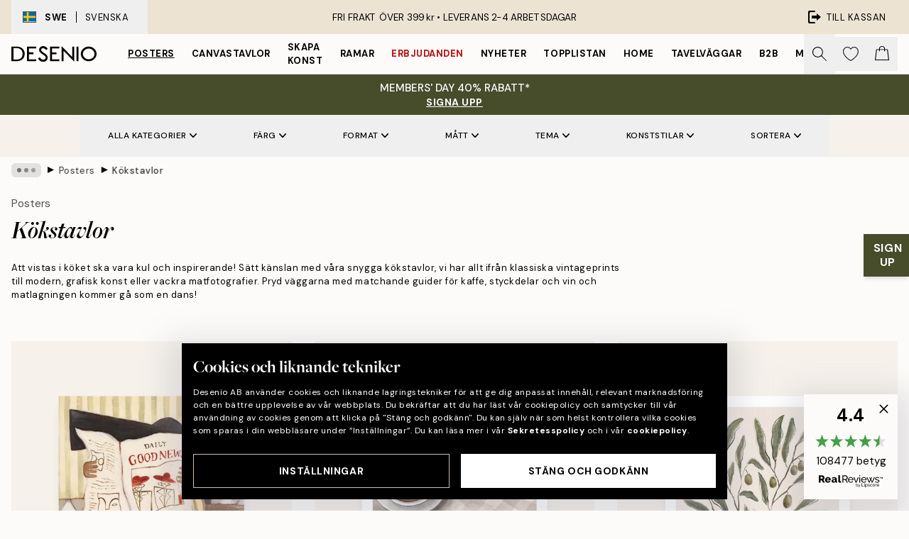

--- FILE ---
content_type: text/html; charset=utf-8
request_url: https://desenio.se/posters/kokstavlor/
body_size: 60222
content:
<!DOCTYPE html><html dir="ltr" lang="sv"><head><title>Kökstavlor | Posters med köksmotiv online | Desenio.se</title><meta name="description" content="Tavlor till köket. Vi har ett brett sortiment av kökstavlor - posters med recept, kaffeguider, matrelaterade citat, styckningsscheman och mycket mer. Inspireras i din matlagning av härliga köksposters, vi har moderna designer till kökstavlor i retrostil."/><meta charSet="utf-8"/><meta name="viewport" content="initial-scale=1.0, width=device-width"/><link rel="canonical" href="https://desenio.se/posters/kokstavlor/"/><link rel="alternate" hrefLang="en-gb" href="https://desenio.co.uk/posters-prints/kitchen/"/><link rel="alternate" hrefLang="da-dk" href="https://desenio.dk/plakater-og-posters/plakater-kokkenet/"/><link rel="alternate" hrefLang="de-de" href="https://desenio.de/poster/kuchen-bilder/"/><link rel="alternate" hrefLang="de-at" href="https://desenio.at/poster/kuchen-bilder/"/><link rel="alternate" hrefLang="sv-se" href="https://desenio.se/posters/kokstavlor/"/><link rel="alternate" hrefLang="it-it" href="https://desenio.it/poster/poster-per-la-cucina/"/><link rel="alternate" hrefLang="fi-fi" href="https://desenio.fi/julisteet-ja-printit/keittiotaulut/"/><link rel="alternate" hrefLang="fr-fr" href="https://desenio.fr/affiches/affiches-cuisine/"/><link rel="alternate" hrefLang="nl-nl" href="https://desenio.nl/posters/keukenposters/"/><link rel="alternate" hrefLang="no-no" href="https://desenio.no/posters-og-plakater/kjokkenplakater/"/><link rel="alternate" hrefLang="en-ie" href="https://desenio.ie/posters-prints/kitchen/"/><link rel="alternate" hrefLang="pl-pl" href="https://desenio.pl/plakaty/obrazy-do-kuchni/"/><link rel="alternate" hrefLang="en-hu" href="https://desenio.eu/prints/kitchen/"/><link rel="alternate" hrefLang="es-es" href="https://desenio.es/posters/cuadros-cocina/"/><link rel="alternate" hrefLang="en-us" href="https://desenio.com/posters-prints/kitchen/"/><link rel="alternate" hrefLang="en-ca" href="https://desenio.ca/posters-prints/kitchen/"/><link rel="alternate" hrefLang="en-jp" href="https://desenio.jp/posters-prints/kitchen/"/><link rel="alternate" hrefLang="ko-kr" href="https://desenio.kr/posters-prints/kitchen/"/><link rel="alternate" hrefLang="en-au" href="https://desenio.com.au/posters-prints/kitchen/"/><link rel="alternate" hrefLang="cs-cz" href="https://desenio.cz/plakaty/obrazy-do-kuchyne/"/><link rel="alternate" hrefLang="el-gr" href="https://desenio.gr/poster/kouzina/"/><link rel="alternate" hrefLang="pt-pt" href="https://desenio.pt/posters/pinturas-de-cozinha/"/><link rel="alternate" hrefLang="sk-sk" href="https://desenio.sk/plagaty/kuchynske-obrazy/"/><link rel="alternate" hrefLang="de-ch" href="https://desenio.ch/de-ch/poster/kuchen-bilder/"/><link rel="alternate" hrefLang="fr-ch" href="https://desenio.ch/fr-ch/affiches/affiches-cuisine/"/><link rel="alternate" hrefLang="it-ch" href="https://desenio.ch/it-ch/poster/poster-per-la-cucina/"/><link rel="alternate" hrefLang="de-be" href="https://desenio.be/de-be/poster/kuchen-bilder/"/><link rel="alternate" hrefLang="nl-be" href="https://desenio.be/nl-be/posters/keukenposters/"/><link rel="alternate" hrefLang="fr-be" href="https://desenio.be/fr-be/affiches/affiches-cuisine/"/><link rel="alternate" hrefLang="es-us" href="https://desenio.com/es-us/posters/cuadros-cocina/"/><link rel="alternate" hrefLang="fr-ca" href="https://desenio.ca/fr-ca/affiches/affiches-cuisine/"/><link rel="alternate" hrefLang="x-default" href="https://desenio.com/posters-prints/kitchen/"/><meta property="og:description" content="Tavlor till köket. Vi har ett brett sortiment av kökstavlor - posters med recept, kaffeguider, matrelaterade citat, styckningsscheman och mycket mer. Inspireras i din matlagning av härliga köksposters, vi har moderna designer till kökstavlor i retrostil."/><meta property="og:url" content="https://desenio.se/posters/kokstavlor/"/><meta property="og:site_name" content="Desenio"/><link rel="preload" href="/_next/static/media/logo.9c4c515a.svg" as="image" fetchpriority="high"/><link rel="preload" href="/_next/static/media/search.6ab51709.svg" as="image" fetchpriority="high"/><link rel="preload" href="/_next/static/media/bag-outline.2ac31710.svg" as="image" fetchpriority="high"/><link rel="preload" as="image" imageSrcSet="https://media.desenio.com/site_images/685db0be67fd6077b6f2ef35_1860446470_19717-8.jpg?auto=compress%2Cformat&amp;fit=max&amp;w=256 256w, https://media.desenio.com/site_images/685db0be67fd6077b6f2ef35_1860446470_19717-8.jpg?auto=compress%2Cformat&amp;fit=max&amp;w=384 384w, https://media.desenio.com/site_images/685db0be67fd6077b6f2ef35_1860446470_19717-8.jpg?auto=compress%2Cformat&amp;fit=max&amp;w=640 640w, https://media.desenio.com/site_images/685db0be67fd6077b6f2ef35_1860446470_19717-8.jpg?auto=compress%2Cformat&amp;fit=max&amp;w=750 750w, https://media.desenio.com/site_images/685db0be67fd6077b6f2ef35_1860446470_19717-8.jpg?auto=compress%2Cformat&amp;fit=max&amp;w=828 828w, https://media.desenio.com/site_images/685db0be67fd6077b6f2ef35_1860446470_19717-8.jpg?auto=compress%2Cformat&amp;fit=max&amp;w=1080 1080w, https://media.desenio.com/site_images/685db0be67fd6077b6f2ef35_1860446470_19717-8.jpg?auto=compress%2Cformat&amp;fit=max&amp;w=1200 1200w, https://media.desenio.com/site_images/685db0be67fd6077b6f2ef35_1860446470_19717-8.jpg?auto=compress%2Cformat&amp;fit=max&amp;w=1920 1920w, https://media.desenio.com/site_images/685db0be67fd6077b6f2ef35_1860446470_19717-8.jpg?auto=compress%2Cformat&amp;fit=max&amp;w=2048 2048w, https://media.desenio.com/site_images/685db0be67fd6077b6f2ef35_1860446470_19717-8.jpg?auto=compress%2Cformat&amp;fit=max&amp;w=3840 3840w" imageSizes="25vw" fetchpriority="high"/><link rel="preload" as="image" imageSrcSet="https://media.desenio.com/site_images/685d6c499ba509224c94bdba_1127168454_18074-8.jpg?auto=compress%2Cformat&amp;fit=max&amp;w=256 256w, https://media.desenio.com/site_images/685d6c499ba509224c94bdba_1127168454_18074-8.jpg?auto=compress%2Cformat&amp;fit=max&amp;w=384 384w, https://media.desenio.com/site_images/685d6c499ba509224c94bdba_1127168454_18074-8.jpg?auto=compress%2Cformat&amp;fit=max&amp;w=640 640w, https://media.desenio.com/site_images/685d6c499ba509224c94bdba_1127168454_18074-8.jpg?auto=compress%2Cformat&amp;fit=max&amp;w=750 750w, https://media.desenio.com/site_images/685d6c499ba509224c94bdba_1127168454_18074-8.jpg?auto=compress%2Cformat&amp;fit=max&amp;w=828 828w, https://media.desenio.com/site_images/685d6c499ba509224c94bdba_1127168454_18074-8.jpg?auto=compress%2Cformat&amp;fit=max&amp;w=1080 1080w, https://media.desenio.com/site_images/685d6c499ba509224c94bdba_1127168454_18074-8.jpg?auto=compress%2Cformat&amp;fit=max&amp;w=1200 1200w, https://media.desenio.com/site_images/685d6c499ba509224c94bdba_1127168454_18074-8.jpg?auto=compress%2Cformat&amp;fit=max&amp;w=1920 1920w, https://media.desenio.com/site_images/685d6c499ba509224c94bdba_1127168454_18074-8.jpg?auto=compress%2Cformat&amp;fit=max&amp;w=2048 2048w, https://media.desenio.com/site_images/685d6c499ba509224c94bdba_1127168454_18074-8.jpg?auto=compress%2Cformat&amp;fit=max&amp;w=3840 3840w" imageSizes="25vw" fetchpriority="high"/><link rel="preload" as="image" imageSrcSet="https://media.desenio.com/site_images/685d85fc97bfddc5cb9dab30_1953919732_18705-8.jpg?auto=compress%2Cformat&amp;fit=max&amp;w=256 256w, https://media.desenio.com/site_images/685d85fc97bfddc5cb9dab30_1953919732_18705-8.jpg?auto=compress%2Cformat&amp;fit=max&amp;w=384 384w, https://media.desenio.com/site_images/685d85fc97bfddc5cb9dab30_1953919732_18705-8.jpg?auto=compress%2Cformat&amp;fit=max&amp;w=640 640w, https://media.desenio.com/site_images/685d85fc97bfddc5cb9dab30_1953919732_18705-8.jpg?auto=compress%2Cformat&amp;fit=max&amp;w=750 750w, https://media.desenio.com/site_images/685d85fc97bfddc5cb9dab30_1953919732_18705-8.jpg?auto=compress%2Cformat&amp;fit=max&amp;w=828 828w, https://media.desenio.com/site_images/685d85fc97bfddc5cb9dab30_1953919732_18705-8.jpg?auto=compress%2Cformat&amp;fit=max&amp;w=1080 1080w, https://media.desenio.com/site_images/685d85fc97bfddc5cb9dab30_1953919732_18705-8.jpg?auto=compress%2Cformat&amp;fit=max&amp;w=1200 1200w, https://media.desenio.com/site_images/685d85fc97bfddc5cb9dab30_1953919732_18705-8.jpg?auto=compress%2Cformat&amp;fit=max&amp;w=1920 1920w, https://media.desenio.com/site_images/685d85fc97bfddc5cb9dab30_1953919732_18705-8.jpg?auto=compress%2Cformat&amp;fit=max&amp;w=2048 2048w, https://media.desenio.com/site_images/685d85fc97bfddc5cb9dab30_1953919732_18705-8.jpg?auto=compress%2Cformat&amp;fit=max&amp;w=3840 3840w" imageSizes="25vw" fetchpriority="high"/><link rel="preload" as="image" imageSrcSet="https://media.desenio.com/site_images/685d85e267fd6077b6f2e499_2021253426_18702-8.jpg?auto=compress%2Cformat&amp;fit=max&amp;w=256 256w, https://media.desenio.com/site_images/685d85e267fd6077b6f2e499_2021253426_18702-8.jpg?auto=compress%2Cformat&amp;fit=max&amp;w=384 384w, https://media.desenio.com/site_images/685d85e267fd6077b6f2e499_2021253426_18702-8.jpg?auto=compress%2Cformat&amp;fit=max&amp;w=640 640w, https://media.desenio.com/site_images/685d85e267fd6077b6f2e499_2021253426_18702-8.jpg?auto=compress%2Cformat&amp;fit=max&amp;w=750 750w, https://media.desenio.com/site_images/685d85e267fd6077b6f2e499_2021253426_18702-8.jpg?auto=compress%2Cformat&amp;fit=max&amp;w=828 828w, https://media.desenio.com/site_images/685d85e267fd6077b6f2e499_2021253426_18702-8.jpg?auto=compress%2Cformat&amp;fit=max&amp;w=1080 1080w, https://media.desenio.com/site_images/685d85e267fd6077b6f2e499_2021253426_18702-8.jpg?auto=compress%2Cformat&amp;fit=max&amp;w=1200 1200w, https://media.desenio.com/site_images/685d85e267fd6077b6f2e499_2021253426_18702-8.jpg?auto=compress%2Cformat&amp;fit=max&amp;w=1920 1920w, https://media.desenio.com/site_images/685d85e267fd6077b6f2e499_2021253426_18702-8.jpg?auto=compress%2Cformat&amp;fit=max&amp;w=2048 2048w, https://media.desenio.com/site_images/685d85e267fd6077b6f2e499_2021253426_18702-8.jpg?auto=compress%2Cformat&amp;fit=max&amp;w=3840 3840w" imageSizes="25vw" fetchpriority="high"/><link rel="preload" as="image" imageSrcSet="https://media.desenio.com/site_images/685d94678fdef2fa155e0dbf_148601707_19184-8.jpg?auto=compress%2Cformat&amp;fit=max&amp;w=256 256w, https://media.desenio.com/site_images/685d94678fdef2fa155e0dbf_148601707_19184-8.jpg?auto=compress%2Cformat&amp;fit=max&amp;w=384 384w, https://media.desenio.com/site_images/685d94678fdef2fa155e0dbf_148601707_19184-8.jpg?auto=compress%2Cformat&amp;fit=max&amp;w=640 640w, https://media.desenio.com/site_images/685d94678fdef2fa155e0dbf_148601707_19184-8.jpg?auto=compress%2Cformat&amp;fit=max&amp;w=750 750w, https://media.desenio.com/site_images/685d94678fdef2fa155e0dbf_148601707_19184-8.jpg?auto=compress%2Cformat&amp;fit=max&amp;w=828 828w, https://media.desenio.com/site_images/685d94678fdef2fa155e0dbf_148601707_19184-8.jpg?auto=compress%2Cformat&amp;fit=max&amp;w=1080 1080w, https://media.desenio.com/site_images/685d94678fdef2fa155e0dbf_148601707_19184-8.jpg?auto=compress%2Cformat&amp;fit=max&amp;w=1200 1200w, https://media.desenio.com/site_images/685d94678fdef2fa155e0dbf_148601707_19184-8.jpg?auto=compress%2Cformat&amp;fit=max&amp;w=1920 1920w, https://media.desenio.com/site_images/685d94678fdef2fa155e0dbf_148601707_19184-8.jpg?auto=compress%2Cformat&amp;fit=max&amp;w=2048 2048w, https://media.desenio.com/site_images/685d94678fdef2fa155e0dbf_148601707_19184-8.jpg?auto=compress%2Cformat&amp;fit=max&amp;w=3840 3840w" imageSizes="25vw" fetchpriority="high"/><link rel="preload" as="image" imageSrcSet="https://media.desenio.com/site_images/685d975767fd6077b6f2e912_239822770_19266-8.jpg?auto=compress%2Cformat&amp;fit=max&amp;w=256 256w, https://media.desenio.com/site_images/685d975767fd6077b6f2e912_239822770_19266-8.jpg?auto=compress%2Cformat&amp;fit=max&amp;w=384 384w, https://media.desenio.com/site_images/685d975767fd6077b6f2e912_239822770_19266-8.jpg?auto=compress%2Cformat&amp;fit=max&amp;w=640 640w, https://media.desenio.com/site_images/685d975767fd6077b6f2e912_239822770_19266-8.jpg?auto=compress%2Cformat&amp;fit=max&amp;w=750 750w, https://media.desenio.com/site_images/685d975767fd6077b6f2e912_239822770_19266-8.jpg?auto=compress%2Cformat&amp;fit=max&amp;w=828 828w, https://media.desenio.com/site_images/685d975767fd6077b6f2e912_239822770_19266-8.jpg?auto=compress%2Cformat&amp;fit=max&amp;w=1080 1080w, https://media.desenio.com/site_images/685d975767fd6077b6f2e912_239822770_19266-8.jpg?auto=compress%2Cformat&amp;fit=max&amp;w=1200 1200w, https://media.desenio.com/site_images/685d975767fd6077b6f2e912_239822770_19266-8.jpg?auto=compress%2Cformat&amp;fit=max&amp;w=1920 1920w, https://media.desenio.com/site_images/685d975767fd6077b6f2e912_239822770_19266-8.jpg?auto=compress%2Cformat&amp;fit=max&amp;w=2048 2048w, https://media.desenio.com/site_images/685d975767fd6077b6f2e912_239822770_19266-8.jpg?auto=compress%2Cformat&amp;fit=max&amp;w=3840 3840w" imageSizes="25vw" fetchpriority="high"/><link rel="preload" href="/_next/static/media/heart-outline.390ce03b.svg" as="image" fetchpriority="high"/><meta name="next-head-count" content="50"/><link rel="shortcut icon" href="/favicon.ico" type="image/x-icon"/><link rel="mask-icon" href="/mask-icon.svg" color="black"/><link rel="apple-touch-icon" href="/touch-icon.png"/><meta name="theme-color" content="#eee" media="(prefers-color-scheme: light)"/><meta name="theme-color" content="#000" media="(prefers-color-scheme: dark)"/><meta name="theme-color" content="#eee"/><meta name="google" content="notranslate"/><link rel="preload" href="/_next/static/css/6d1d0b5db35f020f.css" as="style" crossorigin="anonymous"/><link rel="stylesheet" href="/_next/static/css/6d1d0b5db35f020f.css" crossorigin="anonymous" data-n-g=""/><link rel="preload" href="/_next/static/css/833f48369b64c52b.css" as="style" crossorigin="anonymous"/><link rel="stylesheet" href="/_next/static/css/833f48369b64c52b.css" crossorigin="anonymous" data-n-p=""/><noscript data-n-css=""></noscript><script defer="" crossorigin="anonymous" nomodule="" src="/_next/static/chunks/polyfills-42372ed130431b0a.js"></script><script defer="" src="/_next/static/chunks/5667.e6491060d3eecd92.js" crossorigin="anonymous"></script><script defer="" src="/_next/static/chunks/5921.065703a9cf4352ba.js" crossorigin="anonymous"></script><script defer="" src="/_next/static/chunks/3444.db631bea988ca4fb.js" crossorigin="anonymous"></script><script defer="" src="/_next/static/chunks/1899.7ef18428299d0338.js" crossorigin="anonymous"></script><script src="/_next/static/chunks/webpack-67309fde09cec357.js" defer="" crossorigin="anonymous"></script><script src="/_next/static/chunks/framework-2e93983b0e889e06.js" defer="" crossorigin="anonymous"></script><script src="/_next/static/chunks/main-b0a0f65d9ac069d8.js" defer="" crossorigin="anonymous"></script><script src="/_next/static/chunks/pages/_app-502cc04dd88d02f8.js" defer="" crossorigin="anonymous"></script><script src="/_next/static/chunks/6577-29b08a669c31dea3.js" defer="" crossorigin="anonymous"></script><script src="/_next/static/chunks/4907-a6798f1de6f729a1.js" defer="" crossorigin="anonymous"></script><script src="/_next/static/chunks/2120-333ae3a33f99d361.js" defer="" crossorigin="anonymous"></script><script src="/_next/static/chunks/9107-223baa9815eccbda.js" defer="" crossorigin="anonymous"></script><script src="/_next/static/chunks/7765-450945d88fcffae4.js" defer="" crossorigin="anonymous"></script><script src="/_next/static/chunks/8447-2ca46da74901f3ff.js" defer="" crossorigin="anonymous"></script><script src="/_next/static/chunks/7377-f074c7c5edee190a.js" defer="" crossorigin="anonymous"></script><script src="/_next/static/chunks/3179-479f7c2a3db321ef.js" defer="" crossorigin="anonymous"></script><script src="/_next/static/chunks/pages/%5B...slug%5D-b98396e8566890c2.js" defer="" crossorigin="anonymous"></script><script src="/_next/static/p2warQSjt-Q7LecIkeYIF/_buildManifest.js" defer="" crossorigin="anonymous"></script><script src="/_next/static/p2warQSjt-Q7LecIkeYIF/_ssgManifest.js" defer="" crossorigin="anonymous"></script></head><body class="notranslate" lang="sv"><noscript><iframe title="Google Tag Manager" src="https://www.googletagmanager.com/ns.html?id=GTM-PMNSHMZ" height="0" width="0" style="display:none;visibility:hidden"></iframe></noscript><div id="__loading-indicator"></div><div id="__next"><script>history.scrollRestoration = "manual"</script><div id="app" data-project="DS" class="__variable_6e5d6a __variable_0d9ce4 font-body flex min-h-full flex-col"><a href="#main" class="visually-hidden">Skip to main content.</a><aside id="status" class="relative z-40 h-8 bg-brand-cream px-4 w-content:h-12 z-40"><noscript class="flex-center absolute left-0 top-0 z-max flex h-full w-full bg-urgent text-tiny font-medium text-white w-content:text-sm">Vänligen aktivera JavaScript för att börja handla!</noscript><div class="relative m-auto flex h-full max-w-header items-center justify-between"><button class="hidden h-full w-48 items-center py-1 w-content:flex"><div class="relative flex h-full items-center px-4 text-xs uppercase hover:bg-brand-ivory-900 hover:bg-opacity-10 ltr:-left-4 rtl:-right-4"><div class="relative me-3 flex border border-brand-900" style="min-height:15.4px;min-width:19px"><img alt="Sweden flag icon" aria-hidden="true" loading="lazy" width="640" height="480" decoding="async" data-nimg="1" class="absolute h-full w-full object-cover" style="color:transparent" src="/_next/static/media/se.ad5365b4.svg"/></div><div class="flex h-4 items-center"><span class="font-bold" title="Sweden">SWE</span><div role="separator" aria-orientation="vertical" class="mx-3 bg-black h-full" style="width:1px"></div>Svenska</div></div></button><span></span><div role="region" aria-label="Announcements" class="w-full h-full flex-1 relative"><ul class="flex w-full flex-center h-full"><li aria-posinset="1" aria-setsize="1" class="transition-opacity absolute w-full overflow-hidden flex flex-center opacity-100" style="transition-duration:500ms"><p class="truncate w-content:scale-90">FRI FRAKT ÖVER 399 kr •    LEVERANS 2-4 ARBETSDAGAR</p></li></ul></div><a href="https://checkout.desenio.se/checkout/" class="hidden h-full w-48 justify-end py-1 w-content:flex"><div class="relative flex items-center px-4 text-xs uppercase hover:bg-brand-ivory-900 hover:bg-opacity-10 ltr:-right-4 rtl:-left-4"><img alt="Checkout icon" aria-hidden="true" loading="lazy" width="18" height="18" decoding="async" data-nimg="1" class="rtl-mirror me-2" style="color:transparent" src="/_next/static/media/exit.97f80cf2.svg"/>Till kassan</div></a></div></aside><header role="banner" class="sticky top-0 z-30 border-b border-brand-500/50 bg-brand-white px-2 w-content:px-4" aria-label="Main navigation"><nav class="m-auto flex h-14 max-w-header" role="navigation"><div class="flex flex-1 w-content:hidden"></div><div class="flex min-w-fit items-center justify-center w-content:me-8 w-content:justify-start"><a class="flex items-center transition-opacity duration-300 active:hover:opacity-60 active:hover:transition-none active:hover:delay-0 opacity-100 w-content:delay-600" href="https://desenio.se/"><img alt="Desenio Logo" fetchpriority="high" width="581" height="116" decoding="async" data-nimg="1" style="color:transparent;height:22.8px;width:120px" src="/_next/static/media/logo.9c4c515a.svg"/></a></div><section id="synapse-popover-group-Rr7b6" aria-label="Site Navigation" class="hide-scrollbar hidden h-full overflow-x-scroll transition-opacity w-content:flex opacity-100 w-content:delay-600"><div class="menu-test-desktop-variant static border-b border-transparent hover:border-black"><a class="popover-button flex-center flex flex-center flex h-full w-full text-nowrap flex items-center justify-center h-full px-3 text-xs font-bold uppercase font-body underline" id="synapse-popover-R6r7b6-button" aria-expanded="false" href="https://desenio.se/posters/">Posters</a></div><div class="menu-test-desktop-variant static border-b border-transparent hover:border-black"><a class="popover-button flex-center flex flex-center flex h-full w-full text-nowrap flex items-center justify-center h-full px-3 text-xs font-bold uppercase font-body" id="synapse-popover-Rar7b6-button" aria-expanded="false" href="https://desenio.se/canvastavlor/">Canvastavlor</a></div><div class="menu-test-desktop-variant static border-b border-transparent hover:border-black"><a class="popover-button flex-center flex flex-center flex h-full w-full text-nowrap flex items-center justify-center h-full px-3 text-xs font-bold uppercase font-body" id="synapse-popover-Rer7b6-button" aria-expanded="false" href="https://desenio.se/posters/skapa-konst/">Skapa Konst</a></div><div class="menu-test-desktop-variant static border-b border-transparent hover:border-black"><a class="popover-button flex-center flex flex-center flex h-full w-full text-nowrap flex items-center justify-center h-full px-3 text-xs font-bold uppercase font-body" id="synapse-popover-Rir7b6-button" aria-expanded="false" href="https://desenio.se/tavelramar/">Ramar</a></div><div class="menu-test-desktop-variant static border-b border-transparent hover:border-black"><a class="popover-button flex-center flex flex-center flex h-full w-full text-nowrap flex items-center justify-center h-full px-3 text-xs font-bold uppercase font-body text-urgent" id="synapse-popover-Rmr7b6-button" aria-expanded="false" href="https://desenio.se/rea/">Erbjudanden</a></div><div class="menu-test-desktop-variant static border-b border-transparent hover:border-black"><a class="popover-button flex-center flex flex-center flex h-full w-full text-nowrap flex items-center justify-center h-full px-3 text-xs font-bold uppercase font-body" id="synapse-popover-Rqr7b6-button" aria-expanded="false" href="https://desenio.se/nyheter/">Nyheter</a></div><div class="menu-test-desktop-variant static border-b border-transparent hover:border-black"><a class="popover-button flex-center flex flex-center flex h-full w-full text-nowrap flex items-center justify-center h-full px-3 text-xs font-bold uppercase font-body" id="synapse-popover-Rur7b6-button" aria-expanded="false" href="https://desenio.se/posters/topplistan-affischer/">Topplistan</a></div><div class="menu-test-desktop-variant static border-b border-transparent hover:border-black"><a class="popover-button flex-center flex flex-center flex h-full w-full text-nowrap flex items-center justify-center h-full px-3 text-xs font-bold uppercase font-body" id="synapse-popover-R12r7b6-button" aria-expanded="false" href="https://desenio.se/home/">Home</a></div><div class="menu-test-desktop-variant static border-b border-transparent hover:border-black"><a class="popover-button flex-center flex flex-center flex h-full w-full text-nowrap flex items-center justify-center h-full px-3 text-xs font-bold uppercase font-body" id="synapse-popover-R16r7b6-button" aria-expanded="false" href="https://desenio.se/tavelvaggar/">Tavelväggar</a></div><div class="menu-test-desktop-variant static border-b border-transparent hover:border-black"><a class="popover-button flex-center flex flex-center flex h-full w-full text-nowrap flex items-center justify-center h-full px-3 text-xs font-bold uppercase font-body" id="synapse-popover-R1ar7b6-button" aria-expanded="false" href="https://desenio.se/desenio-b2b/">B2B</a></div><div class="menu-test-desktop-variant static border-b border-transparent hover:border-black"><a class="popover-button flex-center flex flex-center flex h-full w-full text-nowrap flex items-center justify-center h-full px-3 text-xs font-bold uppercase font-body" id="synapse-popover-R1er7b6-button" aria-expanded="false" href="https://desenio.se/design-magazine/">Magazine</a></div></section><div class="flex flex-1"><div class="ms-auto flex items-center transition-opacity duration-300 opacity-100 delay-600"><div class="relative flex h-full items-center"><button class="group hidden h-full w-11 items-center justify-center transition-opacity duration-300 w-content:flex opacity-100 w-content:delay-600" aria-label="Sök"><img alt="Search icon" aria-hidden="true" fetchpriority="high" width="20" height="20" decoding="async" data-nimg="1" class="duration-150 xl:group-hover:opacity-75" style="color:transparent" src="/_next/static/media/search.6ab51709.svg"/></button><div class="relative flex h-full items-center" id="synapse-icons-end-R1b7b6-shopping-menu-wrapper"><button class="flex items-center justify-center relative w-11 h-12 animate" tabindex="0" aria-expanded="false" aria-controls="shopping-menu-container__wishlist" aria-label="Show products in Wishlist"><img alt="Icon ends icon" aria-hidden="true" fetchpriority="high" width="144" height="132" decoding="async" data-nimg="1" style="color:transparent;width:22px;height:20px" src="/_next/static/media/heart-outline.390ce03b.svg"/></button><button class="flex items-center justify-center relative w-11 h-12" tabindex="0" aria-expanded="false" aria-controls="shopping-menu-container__cart" aria-label="Show products in Cart"><img alt="Empty cart icon" aria-hidden="true" fetchpriority="high" width="121" height="140" decoding="async" data-nimg="1" style="color:transparent;width:20px;height:20px;position:relative;top:-1px" src="/_next/static/media/bag-outline.2ac31710.svg"/></button></div></div></div></div></nav></header><button><aside class="flex-center flex flex-col px-4 py-2" style="background:#474c2b;color:#fff"><span class="block text-center font-medium uppercase">MEMBERS&#x27; DAY 40% RABATT*</span><span class="button button-tertiary block">SIGNA UPP</span></aside></button><span></span><main id="main" class="flex-1"><script type="application/ld+json">{
        "@context": "http://schema.org/",
        "@type": "CollectionPage",
        "name": "Kökstavlor | Posters med köksmotiv online | Desenio.se",
        "headline": "Kökstavlor",
        "description":
          "K&ouml;p snygga k&ouml;kstavlor online! H&auml;r listar vi de posters och tavlor som passar extra bra i k&ouml;ket, oavsett om du &auml;r ett fan av vintage, modern eller klassisk inredning. Vi har k&ouml;kstavlor med text, botaniska tryck, kaffeguider, styckningsscheman, posters med recept och mycket mer. Dessa posters och tavlor passar bra i b&aring;de k&ouml;k och matrum. Kombinera g&auml;rna ihop ett antal k&ouml;kstavlor och posters med k&ouml;ksmotiv f&ouml;r att skapa en snygg tavelv&auml;gg. Om du vill ha tips p&aring; hur du kan styla din tavelv&auml;gg kan du bes&ouml;ka v&aring;r  Inspirationsdel f&ouml;r k&ouml;k &nbsp;d&auml;r vi tipsar om posters som &auml;r snygga att kombinera.   &nbsp;  Inred med posters och tavlor till k&ouml;ket &nbsp;    Vi &auml;lskar att matcha v&aring;r konst med rum! K&ouml;ket fungerar ofta som en samlingsplats i hemmet, vi lagar mat, &auml;ter och umg&aring;s i k&ouml;ket - liva upp och uppdatera hemmets hj&auml;rta med en h&auml;rlig k&ouml;kstavla. V&auml;lj bland posters till k&ouml;ket med inspirerande matfotografier p&aring; vackra gr&ouml;nsaker, frukter och kryddor, eller fina, grafiska tolkningar av mat. Du hittar ocks&aring; k&ouml;kstavlor med fyndiga citat som &ldquo;This kitchen is for dancing&rdquo; och &ldquo;Save water drink champagne&rdquo; som blir snygga att para ihop med en receptposter eller vintage styckningsschema som inspirerar till matlagning!    &nbsp;  &nbsp;",
        "breadcrumb": {
          "@type": "BreadcrumbList",
          "itemListElement": [{"@type":"ListItem","item":{"@id":"https://desenio.se/","name":"Desenio"},"position":1},{"@type":"ListItem","item":{"@id":"https://desenio.se/posters/","name":"Posters"},"position":2},{"@type":"ListItem","item":{"@id":"https://desenio.se/posters/kokstavlor/","name":"Kökstavlor"},"position":3}]
        },
        "url": "https://desenio.se/posters/kokstavlor/",
        "potentialAction": {
          "@type": "SearchAction",
          "target": "https://desenio.se/search/?query={term}",
          "query": "required",
          "query-input": "required name=term"
        },
        "mainEntity": {
          "@type": "ItemList",
          "url": "https://desenio.se/posters/kokstavlor/",
          "numberOfItems": 538,
          "itemListOrder": "https://schema.org/ItemListUnordered",
          "itemListElement": [{"@type":"ListItem","position":1,"item":{"@type":"Product","name":"The Good News Café Poster","description":"The Good News Café Poster","sku":"19717-1","image":"https://media.desenio.com/site_images/685db0be67fd6077b6f2ef35_1860446470_19717-8.jpg","url":"https://desenio.se/posters/konststilar/malningar/the-good-news-cafe-poster/","brand":{"@type":"Brand","name":"Desenio"}}},{"@type":"ListItem","position":2,"item":{"@type":"Product","name":"Cups of Coffee Poster","description":"Cups of Coffee Poster","sku":"18074-8","image":"https://media.desenio.com/site_images/685d6c499ba509224c94bdba_1127168454_18074-8.jpg","url":"https://desenio.se/posters/cups-of-coffee-poster/","brand":{"@type":"Brand","name":"Desenio"}}},{"@type":"ListItem","position":3,"item":{"@type":"Product","name":"Olive Branches in Vase Poster","description":"Olive Branches in Vase Poster","sku":"18705-1","image":"https://media.desenio.com/site_images/685d85fc97bfddc5cb9dab30_1953919732_18705-8.jpg","url":"https://desenio.se/posters/kokstavlor/frukt-gront/olive-branches-in-vase-poster/","brand":{"@type":"Brand","name":"Desenio"}}},{"@type":"ListItem","position":4,"item":{"@type":"Product","name":"Time for Wine Poster","description":"Time for Wine Poster","sku":"18702-5","image":"https://media.desenio.com/site_images/685d85e267fd6077b6f2e499_2021253426_18702-8.jpg","url":"https://desenio.se/posters/kokstavlor/vin-drinkar/time-for-wine-poster/","brand":{"@type":"Brand","name":"Desenio"}}},{"@type":"ListItem","position":5,"item":{"@type":"Product","name":"Cocktail Soirée Poster","description":"Cocktail Soirée Poster","sku":"19184-1","image":"https://media.desenio.com/site_images/685d94678fdef2fa155e0dbf_148601707_19184-8.jpg","url":"https://desenio.se/posters/kokstavlor/vin-drinkar/cocktail-soiree-poster/","brand":{"@type":"Brand","name":"Desenio"}}},{"@type":"ListItem","position":6,"item":{"@type":"Product","name":"Wine Diaries Poster","description":"Wine Diaries Poster","sku":"19266-6","image":"https://media.desenio.com/site_images/685d975767fd6077b6f2e912_239822770_19266-8.jpg","url":"https://desenio.se/posters/kokstavlor/vin-drinkar/wine-diaries-poster/","brand":{"@type":"Brand","name":"Desenio"}}},{"@type":"ListItem","position":7,"item":{"@type":"Product","name":"Caffeine and Confidence Poster","description":"Caffeine and Confidence Poster","sku":"19654-1","image":"https://media.desenio.com/site_images/685da7529ba509224c94cb9b_1424385432_19654-8.jpg","url":"https://desenio.se/posters/fashion-posters/caffeine-and-confidence-poster/","brand":{"@type":"Brand","name":"Desenio"}}},{"@type":"ListItem","position":8,"item":{"@type":"Product","name":"Dinner is Ready Poster","description":"Dinner is Ready Poster","sku":"19587-8","image":"https://media.desenio.com/site_images/685da4438b7ca77dcb8af051_1610263373_19587-8.jpg","url":"https://desenio.se/posters/kokstavlor/frukt-gront/dinner-is-ready-poster/","brand":{"@type":"Brand","name":"Desenio"}}},{"@type":"ListItem","position":9,"item":{"@type":"Product","name":"Cup of Espresso Poster","description":"Cup of Espresso Poster","sku":"18169-6","image":"https://media.desenio.com/site_images/685d701367fd6077b6f2df77_995662490_18169-8.jpg","url":"https://desenio.se/posters/cup-of-espresso-poster/","brand":{"@type":"Brand","name":"Desenio"}}},{"@type":"ListItem","position":10,"item":{"@type":"Product","name":"Lemons In Sunlight Poster","description":"Lemons In Sunlight Poster","sku":"16416-8","image":"https://media.desenio.com/site_images/685c4e96cfde1217aabdb99c_1651134752_16416-8.jpg","url":"https://desenio.se/posters/konststilar/fotografier-prints/lemons-in-sunlight-poster/","brand":{"@type":"Brand","name":"Desenio"}}},{"@type":"ListItem","position":11,"item":{"@type":"Product","name":"Afternoon Lemons Poster","description":"Afternoon Lemons Poster","sku":"19352-8","image":"https://media.desenio.com/site_images/685d9b11caacebb10a60c9fc_729902075_19352-8.jpg","url":"https://desenio.se/posters/kokstavlor/afternoon-lemons-poster/","brand":{"@type":"Brand","name":"Desenio"}}},{"@type":"ListItem","position":12,"item":{"@type":"Product","name":"Sunlit Olives Poster","description":"Sunlit Olives Poster","sku":"19349-5","image":"https://media.desenio.com/site_images/685d9af9caacebb10a60c9f5_657176535_19349-8.jpg","url":"https://desenio.se/posters/kokstavlor/sunlit-olives-poster/","brand":{"@type":"Brand","name":"Desenio"}}},{"@type":"ListItem","position":13,"item":{"@type":"Product","name":"Caffè del Coure Poster","description":"Caffè del Coure Poster","sku":"19795-8","image":"https://media.desenio.com/site_images/685db3b9caacebb10a60ce70_823804969_19795-8.jpg","url":"https://desenio.se/posters/texttavlor-citat/caffe-del-coure-poster/","brand":{"@type":"Brand","name":"Desenio"}}},{"@type":"ListItem","position":14,"item":{"@type":"Product","name":"Cin Cin Poster","description":"Cin Cin Poster","sku":"16969-5","image":"https://media.desenio.com/site_images/685c6da58b7ca77dcb8aab01_863100131_16969-8.jpg","url":"https://desenio.se/posters/kokstavlor/vin-drinkar/cin-cin-poster/","brand":{"@type":"Brand","name":"Desenio"}}},{"@type":"ListItem","position":15,"item":{"@type":"Product","name":"Cup of Cafe Latte Poster","description":"Cup of Cafe Latte Poster","sku":"18170-6","image":"https://media.desenio.com/site_images/685d702467fd6077b6f2df86_1024553191_18170-8.jpg","url":"https://desenio.se/posters/cup-of-cafe-latte-poster/","brand":{"@type":"Brand","name":"Desenio"}}},{"@type":"ListItem","position":16,"item":{"@type":"Product","name":"Eggnog Poster","description":"Eggnog Poster","sku":"19301-8","image":"https://media.desenio.com/site_images/685d98ba67fd6077b6f2e98b_1759634083_19301-8.jpg","url":"https://desenio.se/posters/kokstavlor/vin-drinkar/eggnog-poster/","brand":{"@type":"Brand","name":"Desenio"}}},{"@type":"ListItem","position":17,"item":{"@type":"Product","name":"Striped Coffee Cup Poster","description":"Striped Coffee Cup Poster","sku":"19190-5","image":"https://media.desenio.com/site_images/685d948fcaacebb10a60c77b_2146480819_19190-8.jpg","url":"https://desenio.se/posters/kokstavlor/kaffe-te/striped-coffee-cup-poster/","brand":{"@type":"Brand","name":"Desenio"}}},{"@type":"ListItem","position":18,"item":{"@type":"Product","name":"Creamy Obsession Poster","description":"Creamy Obsession Poster","sku":"19656-5","image":"https://media.desenio.com/site_images/685da763caacebb10a60cc8e_1880338129_19656-8.jpg","url":"https://desenio.se/posters/kokstavlor/creamy-obsession-poster/","brand":{"@type":"Brand","name":"Desenio"}}},{"@type":"ListItem","position":19,"item":{"@type":"Product","name":"Fruit for Thought Poster","description":"Fruit for Thought Poster","sku":"19744-6","image":"https://media.desenio.com/site_images/685db1c1caacebb10a60ce0b_1536793455_19744-8.jpg","url":"https://desenio.se/posters/konststilar/fruit-for-thought-poster/","brand":{"@type":"Brand","name":"Desenio"}}},{"@type":"ListItem","position":20,"item":{"@type":"Product","name":"Ekaterina Zagorska - Tea O’Clock Poster","description":"Ekaterina Zagorska - Tea O’Clock Poster","sku":"pre0513-8","image":"https://media.desenio.com/site_images/685df00610fc5f881db64349_517821495_pre0513-8.jpg","url":"https://desenio.se/posters/featured-artists/ekaterina-zagorska/ekaterina-zagorska-tea-oclock-poster/","brand":{"@type":"Brand","name":"Desenio"}}},{"@type":"ListItem","position":21,"item":{"@type":"Product","name":"Ekaterina Zagorska - Pizza & Pasta Party Poster","description":"Ekaterina Zagorska - Pizza & Pasta Party Poster","sku":"pre0508-5","image":"https://media.desenio.com/site_images/685defe73d61a05f6fede4d2_312436346_pre0508-8.jpg","url":"https://desenio.se/posters/featured-artists/ekaterina-zagorska/ekaterina-zagorska-pizza-pasta-party-poster/","brand":{"@type":"Brand","name":"Desenio"}}},{"@type":"ListItem","position":22,"item":{"@type":"Product","name":"Ekaterina Zagorska - One More Martini Please Poster","description":"Ekaterina Zagorska - One More Martini Please Poster","sku":"18028-8","image":"https://media.desenio.com/site_images/685d6aad97bfddc5cb9da4b5_1725014463_18028-8.jpg","url":"https://desenio.se/posters/featured-artists/ekaterina-zagorska/ekaterinazagorska-one-more-martini-please-poster/","brand":{"@type":"Brand","name":"Desenio"}}},{"@type":"ListItem","position":23,"item":{"@type":"Product","name":"Sabina Fenn - Good Morning Dive Poster","description":"Sabina Fenn - Good Morning Dive Poster","sku":"PRE0271-8","image":"https://media.desenio.com/site_images/685dbb3655f01038f8f484e5_941858211_PRE0271-8.jpg","url":"https://desenio.se/posters/featured-artists/sabina-fenn/sabina-fenn-good-morning-dive-poster/","brand":{"@type":"Brand","name":"Desenio"}}},{"@type":"ListItem","position":24,"item":{"@type":"Product","name":"Maarten Leon - Holiday in a Glass No2 Poster","description":"Maarten Leon - Holiday in a Glass No2 Poster","sku":"PRE0283-8","image":"https://media.desenio.com/site_images/685dbb988b7ca77dcb8af47a_1579676924_PRE0283-8.jpg","url":"https://desenio.se/posters/featured-artists/maarten-leon/maarten-leon-holiday-in-a-glass-no2-poster/","brand":{"@type":"Brand","name":"Desenio"}}},{"@type":"ListItem","position":25,"item":{"@type":"Product","name":"Maarten Leon - Holiday in a Glass No1 Poster","description":"Maarten Leon - Holiday in a Glass No1 Poster","sku":"PRE0282-8","image":"https://media.desenio.com/site_images/685dbb8ecaacebb10a60d07a_285788282_PRE0282-8.jpg","url":"https://desenio.se/posters/featured-artists/maarten-leon/maarten-leon-holiday-in-a-glass-no1-poster/","brand":{"@type":"Brand","name":"Desenio"}}},{"@type":"ListItem","position":26,"item":{"@type":"Product","name":"Rustic Taste Poster","description":"Rustic Taste Poster","sku":"19886-1","image":"https://media.desenio.com/site_images/68e3c01c810382204d60e734_924886867_19886-8.jpg","url":"https://desenio.se/posters/konststilar/illustrationer/rustic-taste-poster/","brand":{"@type":"Brand","name":"Desenio"}}},{"@type":"ListItem","position":27,"item":{"@type":"Product","name":"Vino Rosso Poster","description":"Vino Rosso Poster","sku":"18766-8","image":"https://media.desenio.com/site_images/685d87da97bfddc5cb9dab7d_194550412_18766-8.jpg","url":"https://desenio.se/posters/kokstavlor/vino-rosso-poster/","brand":{"@type":"Brand","name":"Desenio"}}},{"@type":"ListItem","position":28,"item":{"@type":"Product","name":"Midnight in Provence Poster","description":"Midnight in Provence Poster","sku":"19737-8","image":"https://media.desenio.com/site_images/685db1768fdef2fa155e1398_653713596_19737-8.jpg","url":"https://desenio.se/posters/kokstavlor/midnight-in-provence-poster/","brand":{"@type":"Brand","name":"Desenio"}}},{"@type":"ListItem","position":29,"item":{"@type":"Product","name":"Whispers and Wine Poster","description":"Whispers and Wine Poster","sku":"19897-4","image":"https://media.desenio.com/site_images/68e3c0f0be9cd3f5ad41db1e_1207797147_19897-8.jpg","url":"https://desenio.se/posters/konststilar/malningar/whispers-and-wine-poster/","brand":{"@type":"Brand","name":"Desenio"}}},{"@type":"ListItem","position":30,"item":{"@type":"Product","name":"Monday Mood Poster","description":"Monday Mood Poster","sku":"19932-1","image":"https://media.desenio.com/site_images/68e3c369802c38b3b4ce7228_359501174_19932-8.jpg","url":"https://desenio.se/posters/insekter-djur-posters/illustrerade-djur/monday-mood-poster/","brand":{"@type":"Brand","name":"Desenio"}}},{"@type":"ListItem","position":31,"item":{"@type":"Product","name":"Swedish Candy Poster","description":"Swedish Candy Poster","sku":"19931-1","image":"https://media.desenio.com/site_images/68e3c3567dd9c69da0dbf28d_2118506591_19931-8.jpg","url":"https://desenio.se/posters/kokstavlor/swedish-candy-poster/","brand":{"@type":"Brand","name":"Desenio"}}},{"@type":"ListItem","position":32,"item":{"@type":"Product","name":"Gilded Pomegranate Poster","description":"Gilded Pomegranate Poster","sku":"19846-5","image":"https://media.desenio.com/site_images/68b5656c3644639a142691dd_1259213779_19846-8.jpg","url":"https://desenio.se/posters/botaniska-prints/gilded-pomegranate-poster/","brand":{"@type":"Brand","name":"Desenio"}}},{"@type":"ListItem","position":33,"item":{"@type":"Product","name":"Citrus and Drinks Poster","description":"Citrus and Drinks Poster","sku":"18434-6","image":"https://media.desenio.com/site_images/685d7c4f9ba509224c94c14e_1401732211_18434-8.jpg","url":"https://desenio.se/posters/konststilar/malningar/citrus-and-drinks-poster/","brand":{"@type":"Brand","name":"Desenio"}}},{"@type":"ListItem","position":34,"item":{"@type":"Product","name":"Artichoke in Sunlight Poster","description":"Artichoke in Sunlight Poster","sku":"19420-4","image":"https://media.desenio.com/site_images/685d9d6467fd6077b6f2eba4_2108730271_19420-8.jpg","url":"https://desenio.se/posters/kokstavlor/frukt-gront/artichoke-in-sunlight-poster/","brand":{"@type":"Brand","name":"Desenio"}}},{"@type":"ListItem","position":35,"item":{"@type":"Product","name":"Bowl of Olives Poster","description":"Bowl of Olives Poster","sku":"18162-8","image":"https://media.desenio.com/site_images/685d6fa1caacebb10a60be34_1392969089_18162-8.jpg","url":"https://desenio.se/posters/bowl-of-olives-poster/","brand":{"@type":"Brand","name":"Desenio"}}},{"@type":"ListItem","position":36,"item":{"@type":"Product","name":"Cup of Cortado Poster","description":"Cup of Cortado Poster","sku":"18699-4","image":"https://media.desenio.com/site_images/685d85c267fd6077b6f2e493_1385028483_18699-8.jpg","url":"https://desenio.se/posters/kokstavlor/kaffe-te/cup-of-cortado-poster/","brand":{"@type":"Brand","name":"Desenio"}}}]
        }
      }</script><aside class="sticky z-10 flex bg-brand-ivory-300 px-4 shadow-sm" style="top:-1px"><div class="mx-auto hidden h-full flex-col items-center md:flex lg:flex-row"><section id="synapse-popover-group-R399b6" aria-label="Category navigation and filter" class="z-20 flex flex-wrap"><div class="lg:relative"><button class="popover-button flex-center flex flex px-3 py-5 text-tiny font-medium uppercase lg:px-6 xl:px-10" id="synapse-popover-Rr99b6-button" aria-expanded="false">Alla kategorier<img alt="Arrow down" loading="lazy" width="10" height="6" decoding="async" data-nimg="1" class="ms-1" style="color:transparent" src="/_next/static/media/arrow-down.92f2b5e4.svg"/></button></div><div class="lg:relative"><button class="popover-button flex-center flex flex px-3 py-5 text-tiny font-medium uppercase lg:px-6 xl:px-10" id="synapse-popover-R1b99b6-button" aria-expanded="false">Färg <img alt="Arrow down" loading="lazy" width="10" height="6" decoding="async" data-nimg="1" class="ms-1" style="color:transparent" src="/_next/static/media/arrow-down.92f2b5e4.svg"/></button></div><div class="lg:relative"><button class="popover-button flex-center flex flex px-3 py-5 text-tiny font-medium uppercase lg:px-6 xl:px-10" id="synapse-popover-R1r99b6-button" aria-expanded="false">Format <img alt="Arrow down" loading="lazy" width="10" height="6" decoding="async" data-nimg="1" class="ms-1" style="color:transparent" src="/_next/static/media/arrow-down.92f2b5e4.svg"/></button></div><div class="lg:relative"><button class="popover-button flex-center flex flex px-3 py-5 text-tiny font-medium uppercase lg:px-6 xl:px-10" id="synapse-popover-R2b99b6-button" aria-expanded="false">Mått <img alt="Arrow down" loading="lazy" width="10" height="6" decoding="async" data-nimg="1" class="ms-1" style="color:transparent" src="/_next/static/media/arrow-down.92f2b5e4.svg"/></button></div><div class="lg:relative"><button class="popover-button flex-center flex flex px-3 py-5 text-tiny font-medium uppercase lg:px-6 xl:px-10" id="synapse-popover-R2r99b6-button" aria-expanded="false">Tema <img alt="Arrow down" loading="lazy" width="10" height="6" decoding="async" data-nimg="1" class="ms-1" style="color:transparent" src="/_next/static/media/arrow-down.92f2b5e4.svg"/></button></div><div class="lg:relative"><button class="popover-button flex-center flex flex px-3 py-5 text-tiny font-medium uppercase lg:px-6 xl:px-10" id="synapse-popover-R3b99b6-button" aria-expanded="false">Konststilar <img alt="Arrow down" loading="lazy" width="10" height="6" decoding="async" data-nimg="1" class="ms-1" style="color:transparent" src="/_next/static/media/arrow-down.92f2b5e4.svg"/></button></div><div class="lg:relative"><button class="popover-button flex-center flex flex px-3 py-5 text-tiny font-medium uppercase lg:px-6 xl:px-10" id="synapse-popover-R3r99b6-button" aria-expanded="false">Sortera<img alt="Arrow down" loading="lazy" width="10" height="6" decoding="async" data-nimg="1" class="ms-1" style="color:transparent" src="/_next/static/media/arrow-down.92f2b5e4.svg"/></button></div></section></div></aside><div class="relative mx-auto flex"><span></span><div class="relative mx-auto w-full max-w-header"><nav id="breadcrumbs" class="hide-scrollbar mask-x-scroll flex w-full items-center overflow-x-auto px-4 mt-2 mb-6" aria-label="Breadcrumb" data-ph="breadcrumbs"><div class="sticky start-0 z-10 flex shrink-0 items-center transition-opacity duration-150 opacity-100 delay-150"><div role="presentation" class="flex-center flex h-5 px-2 bg-black/10 rounded-md me-2"><div class="rounded-full bg-black me-1 last:me-0" style="height:6px;width:6px;opacity:calc(0.5 - 0 * 0.1)"></div><div class="rounded-full bg-black me-1 last:me-0" style="height:6px;width:6px;opacity:calc(0.5 - 1 * 0.1)"></div><div class="rounded-full bg-black me-1 last:me-0" style="height:6px;width:6px;opacity:calc(0.5 - 2 * 0.1)"></div></div><div role="separator" aria-orientation="vertical" class="text-md rtl-mirror relative -top-px start-px font-bold">▸</div></div><ol class="flex flex-nowrap ps-1 ms-2" style="transform:translate3d(0px, 0px, 0px)"><li class="group mx-1 flex flex-nowrap transition-opacity duration-300 ltr:first:-ml-3 rtl:first:-mr-3 pointer-events-none opacity-0"><a class="me-2 flex items-center truncate whitespace-nowrap hover:underline group-last:me-0 text-black/80 text-xs" tabindex="0" style="max-width:15rem" href="https://desenio.se/">Desenio</a><div role="separator" aria-orientation="vertical" class="text-md rtl-mirror relative -top-px start-px font-bold">▸</div></li><li class="group mx-1 flex flex-nowrap transition-opacity duration-300 ltr:first:-ml-3 rtl:first:-mr-3 opacity-100"><a class="me-2 flex items-center truncate whitespace-nowrap hover:underline group-last:me-0 text-black/80 text-xs" tabindex="0" style="max-width:15rem" href="https://desenio.se/posters/">Posters</a><div role="separator" aria-orientation="vertical" class="text-md rtl-mirror relative -top-px start-px font-bold">▸</div></li><li class="group mx-1 flex flex-nowrap transition-opacity duration-300 ltr:first:-ml-3 rtl:first:-mr-3 opacity-100"><a class="me-2 flex items-center truncate whitespace-nowrap hover:underline group-last:me-0 pe-3 font-medium text-black/80 text-xs" aria-current="page" tabindex="0" style="max-width:15rem" href="https://desenio.se/posters/kokstavlor/">Kökstavlor</a></li></ol></nav><div class="flex flex-col-reverse"><h1 class="h1 mb-4 px-4 !text-2xl !font-medium italic">Kökstavlor</h1><h2 class="px-4 text-brand-900">Posters</h2></div><div class="relative mb-14"><div class="brand-defaults max-w-4xl px-4 text-xs"><div id="mainCategoryName"></div><div class="text">Att vistas i k&ouml;ket ska vara kul och inspirerande! S&auml;tt k&auml;nslan med v&aring;ra snygga k&ouml;kstavlor, vi har allt ifr&aring;n klassiska vintageprints till modern, grafisk konst eller vackra matfotografier. Pryd v&auml;ggarna med matchande guider f&ouml;r kaffe, styckdelar och vin och matlagningen kommer g&aring; som en dans!</div></div></div><div></div><div class="translate-z-0 z-10 mx-auto flex transform flex-col items-center"><div class="bg-blur border-brand-500/33 sticky z-10 flex w-full border-b border-t bg-brand-white/75 md:hidden justify-between" style="top:0"><button class="w-full px-4 flex flex-center py-3 group border-0 disabled:opacity-50"><img alt="Category toolbar icon" aria-hidden="true" loading="lazy" width="1000" height="1000" decoding="async" data-nimg="1" class="rtl-mirror" style="color:transparent;height:17px;width:17px" src="/_next/static/media/categories.7022c1c2.svg"/><span class="ms-2 truncate hidden xs:inline">Alla kategorier</span></button><div role="separator" aria-orientation="vertical" class="h-[45px] bg-brand-500 h-full" style="min-width:1px;width:1px"></div><button sorting="custom" class="w-full px-4 flex flex-center py-3 group border-0 disabled:opacity-50"><img alt="Category toolbar icon" aria-hidden="true" loading="lazy" width="1000" height="1000" decoding="async" data-nimg="1" style="color:transparent;height:17px;width:17px" src="/_next/static/media/filter.6193d202.svg"/><span class="ms-2 truncate hidden xs:inline">Filtrera &amp; Sortera</span><span class="relative left-1 top-0 font-body"></span></button></div><span></span><section class="grid w-full grid-cols-2 gap-4 xs:gap-5 px-4 sm:gap-8 sm:grid-cols-3 mt-4 md:mt-0" id="synapse-product-list-R2p5p9b6" role="feed" aria-live="polite" aria-atomic="false" aria-relevant="all" aria-busy="false" aria-label="Kökstavlor"><article id="synapse-product-card-Rqp5p9b6" aria-setsize="6" aria-posinset="1" aria-labelledby="synapse-product-card-Rqp5p9b6-title" aria-describedby="synapse-product-card-Rqp5p9b6-price" class="w-full"><a class="block pinterest-enabled mb-3 lg:mb-6 pinterest-enabled" href="https://desenio.se/p/posters/konststilar/malningar/the-good-news-cafe-poster/"><div class="relative overflow-hidden"><div class="group relative h-0 w-full bg-brand-ivory-300" style="padding-bottom:132%"><div class="absolute w-full transition-opacity transform-center px-[20%] sm:px-[17%] opacity-100"><img alt="En poster som föreställer en person som läser en tidning med texten Daily Good News vid ett kafébord med kaffekoppar." fetchpriority="high" width="154" height="215.6" decoding="async" data-nimg="1" class="h-full w-full shadow-md md:shadow-lg" style="color:transparent;max-width:100%;background-size:cover;background-position:50% 50%;background-repeat:no-repeat;background-image:url(&quot;data:image/svg+xml;charset=utf-8,%3Csvg xmlns=&#x27;http://www.w3.org/2000/svg&#x27; viewBox=&#x27;0 0 154 215.6&#x27;%3E%3Cfilter id=&#x27;b&#x27; color-interpolation-filters=&#x27;sRGB&#x27;%3E%3CfeGaussianBlur stdDeviation=&#x27;20&#x27;/%3E%3CfeColorMatrix values=&#x27;1 0 0 0 0 0 1 0 0 0 0 0 1 0 0 0 0 0 100 -1&#x27; result=&#x27;s&#x27;/%3E%3CfeFlood x=&#x27;0&#x27; y=&#x27;0&#x27; width=&#x27;100%25&#x27; height=&#x27;100%25&#x27;/%3E%3CfeComposite operator=&#x27;out&#x27; in=&#x27;s&#x27;/%3E%3CfeComposite in2=&#x27;SourceGraphic&#x27;/%3E%3CfeGaussianBlur stdDeviation=&#x27;20&#x27;/%3E%3C/filter%3E%3Cimage width=&#x27;100%25&#x27; height=&#x27;100%25&#x27; x=&#x27;0&#x27; y=&#x27;0&#x27; preserveAspectRatio=&#x27;none&#x27; style=&#x27;filter: url(%23b);&#x27; href=&#x27;[data-uri]&#x27;/%3E%3C/svg%3E&quot;)" sizes="25vw" srcSet="https://media.desenio.com/site_images/685db0be67fd6077b6f2ef35_1860446470_19717-8.jpg?auto=compress%2Cformat&amp;fit=max&amp;w=256 256w, https://media.desenio.com/site_images/685db0be67fd6077b6f2ef35_1860446470_19717-8.jpg?auto=compress%2Cformat&amp;fit=max&amp;w=384 384w, https://media.desenio.com/site_images/685db0be67fd6077b6f2ef35_1860446470_19717-8.jpg?auto=compress%2Cformat&amp;fit=max&amp;w=640 640w, https://media.desenio.com/site_images/685db0be67fd6077b6f2ef35_1860446470_19717-8.jpg?auto=compress%2Cformat&amp;fit=max&amp;w=750 750w, https://media.desenio.com/site_images/685db0be67fd6077b6f2ef35_1860446470_19717-8.jpg?auto=compress%2Cformat&amp;fit=max&amp;w=828 828w, https://media.desenio.com/site_images/685db0be67fd6077b6f2ef35_1860446470_19717-8.jpg?auto=compress%2Cformat&amp;fit=max&amp;w=1080 1080w, https://media.desenio.com/site_images/685db0be67fd6077b6f2ef35_1860446470_19717-8.jpg?auto=compress%2Cformat&amp;fit=max&amp;w=1200 1200w, https://media.desenio.com/site_images/685db0be67fd6077b6f2ef35_1860446470_19717-8.jpg?auto=compress%2Cformat&amp;fit=max&amp;w=1920 1920w, https://media.desenio.com/site_images/685db0be67fd6077b6f2ef35_1860446470_19717-8.jpg?auto=compress%2Cformat&amp;fit=max&amp;w=2048 2048w, https://media.desenio.com/site_images/685db0be67fd6077b6f2ef35_1860446470_19717-8.jpg?auto=compress%2Cformat&amp;fit=max&amp;w=3840 3840w" src="https://media.desenio.com/site_images/685db0be67fd6077b6f2ef35_1860446470_19717-8.jpg?auto=compress%2Cformat&amp;fit=max&amp;w=3840"/></div></div><button aria-label="Remove this product from wishlist" class="absolute p-3 md:p-4 end-0 bottom-0 scale-100 transition duration-300 active:scale-90 active:duration-0" style="min-height:20px;min-width:20px"><img alt="Heart icon" aria-hidden="true" fetchpriority="high" width="22" height="20" decoding="async" data-nimg="1" style="color:transparent;width:22px;height:20px" src="/_next/static/media/heart-outline.390ce03b.svg"/></button></div><span class="mt-2 block truncate text-tiny uppercase text-brand-900">AW25<!-- --> </span><div class="relative flex h-full flex-1 items-start"><section class="flex h-full flex-1 flex-col overflow-hidden"><p id="synapse-product-card-Rqp5p9b6-title" class="truncate font-display text-md font-medium lg:text-lg">The Good News Café Poster</p><span id="synapse-product-card-Rqp5p9b6-price" class="mb-1 font-medium lg:text-md text-sm whitespace-nowrap"><span aria-label="Price: From 145 kr">Från 145 kr</span></span></section></div></a></article><article id="synapse-product-card-R1ap5p9b6" aria-setsize="6" aria-posinset="2" aria-labelledby="synapse-product-card-R1ap5p9b6-title" aria-describedby="synapse-product-card-R1ap5p9b6-price" class="w-full"><a class="block pinterest-enabled mb-3 lg:mb-6 pinterest-enabled" href="https://desenio.se/p/posters/cups-of-coffee-poster/"><div class="relative overflow-hidden"><div class="group relative h-0 w-full bg-brand-ivory-300" style="padding-bottom:132%"><div class="absolute w-full transition-opacity transform-center px-[20%] sm:px-[17%] opacity-100"><img alt="Akvarellmålning med två kaffekoppar på ett rutigt vitt och beige tyg, i en varm och inbjudande stil." fetchpriority="high" width="154" height="215.6" decoding="async" data-nimg="1" class="h-full w-full shadow-md md:shadow-lg" style="color:transparent;max-width:100%;background-size:cover;background-position:50% 50%;background-repeat:no-repeat;background-image:url(&quot;data:image/svg+xml;charset=utf-8,%3Csvg xmlns=&#x27;http://www.w3.org/2000/svg&#x27; viewBox=&#x27;0 0 154 215.6&#x27;%3E%3Cfilter id=&#x27;b&#x27; color-interpolation-filters=&#x27;sRGB&#x27;%3E%3CfeGaussianBlur stdDeviation=&#x27;20&#x27;/%3E%3CfeColorMatrix values=&#x27;1 0 0 0 0 0 1 0 0 0 0 0 1 0 0 0 0 0 100 -1&#x27; result=&#x27;s&#x27;/%3E%3CfeFlood x=&#x27;0&#x27; y=&#x27;0&#x27; width=&#x27;100%25&#x27; height=&#x27;100%25&#x27;/%3E%3CfeComposite operator=&#x27;out&#x27; in=&#x27;s&#x27;/%3E%3CfeComposite in2=&#x27;SourceGraphic&#x27;/%3E%3CfeGaussianBlur stdDeviation=&#x27;20&#x27;/%3E%3C/filter%3E%3Cimage width=&#x27;100%25&#x27; height=&#x27;100%25&#x27; x=&#x27;0&#x27; y=&#x27;0&#x27; preserveAspectRatio=&#x27;none&#x27; style=&#x27;filter: url(%23b);&#x27; href=&#x27;[data-uri]&#x27;/%3E%3C/svg%3E&quot;)" sizes="25vw" srcSet="https://media.desenio.com/site_images/685d6c499ba509224c94bdba_1127168454_18074-8.jpg?auto=compress%2Cformat&amp;fit=max&amp;w=256 256w, https://media.desenio.com/site_images/685d6c499ba509224c94bdba_1127168454_18074-8.jpg?auto=compress%2Cformat&amp;fit=max&amp;w=384 384w, https://media.desenio.com/site_images/685d6c499ba509224c94bdba_1127168454_18074-8.jpg?auto=compress%2Cformat&amp;fit=max&amp;w=640 640w, https://media.desenio.com/site_images/685d6c499ba509224c94bdba_1127168454_18074-8.jpg?auto=compress%2Cformat&amp;fit=max&amp;w=750 750w, https://media.desenio.com/site_images/685d6c499ba509224c94bdba_1127168454_18074-8.jpg?auto=compress%2Cformat&amp;fit=max&amp;w=828 828w, https://media.desenio.com/site_images/685d6c499ba509224c94bdba_1127168454_18074-8.jpg?auto=compress%2Cformat&amp;fit=max&amp;w=1080 1080w, https://media.desenio.com/site_images/685d6c499ba509224c94bdba_1127168454_18074-8.jpg?auto=compress%2Cformat&amp;fit=max&amp;w=1200 1200w, https://media.desenio.com/site_images/685d6c499ba509224c94bdba_1127168454_18074-8.jpg?auto=compress%2Cformat&amp;fit=max&amp;w=1920 1920w, https://media.desenio.com/site_images/685d6c499ba509224c94bdba_1127168454_18074-8.jpg?auto=compress%2Cformat&amp;fit=max&amp;w=2048 2048w, https://media.desenio.com/site_images/685d6c499ba509224c94bdba_1127168454_18074-8.jpg?auto=compress%2Cformat&amp;fit=max&amp;w=3840 3840w" src="https://media.desenio.com/site_images/685d6c499ba509224c94bdba_1127168454_18074-8.jpg?auto=compress%2Cformat&amp;fit=max&amp;w=3840"/></div></div><button aria-label="Remove this product from wishlist" class="absolute p-3 md:p-4 end-0 bottom-0 scale-100 transition duration-300 active:scale-90 active:duration-0" style="min-height:20px;min-width:20px"><img alt="Heart icon" aria-hidden="true" fetchpriority="high" width="22" height="20" decoding="async" data-nimg="1" style="color:transparent;width:22px;height:20px" src="/_next/static/media/heart-outline.390ce03b.svg"/></button></div><span class="mt-2 block truncate text-tiny uppercase text-brand-900"> </span><div class="relative flex h-full flex-1 items-start"><section class="flex h-full flex-1 flex-col overflow-hidden"><p id="synapse-product-card-R1ap5p9b6-title" class="truncate font-display text-md font-medium lg:text-lg">Cups of Coffee Poster</p><span id="synapse-product-card-R1ap5p9b6-price" class="mb-1 font-medium lg:text-md text-sm whitespace-nowrap"><span aria-label="Price: From 145 kr">Från 145 kr</span></span></section></div></a></article><article id="synapse-product-card-R1qp5p9b6" aria-setsize="6" aria-posinset="3" aria-labelledby="synapse-product-card-R1qp5p9b6-title" aria-describedby="synapse-product-card-R1qp5p9b6-price" class="w-full"><a class="block pinterest-enabled mb-3 lg:mb-6 pinterest-enabled" href="https://desenio.se/p/posters/kokstavlor/frukt-gront/olive-branches-in-vase-poster/"><div class="relative overflow-hidden"><div class="group relative h-0 w-full bg-brand-ivory-300" style="padding-bottom:132%"><div class="absolute w-full transition-opacity transform-center px-[20%] sm:px-[17%] opacity-100"><img alt="Botanisk illustration av olivkvistar i en randig vas, med gröna ränder mot en ljus bakgrund. Enkel, naturlig dekor." fetchpriority="high" width="154" height="215.6" decoding="async" data-nimg="1" class="h-full w-full shadow-md md:shadow-lg" style="color:transparent;max-width:100%;background-size:cover;background-position:50% 50%;background-repeat:no-repeat;background-image:url(&quot;data:image/svg+xml;charset=utf-8,%3Csvg xmlns=&#x27;http://www.w3.org/2000/svg&#x27; viewBox=&#x27;0 0 154 215.6&#x27;%3E%3Cfilter id=&#x27;b&#x27; color-interpolation-filters=&#x27;sRGB&#x27;%3E%3CfeGaussianBlur stdDeviation=&#x27;20&#x27;/%3E%3CfeColorMatrix values=&#x27;1 0 0 0 0 0 1 0 0 0 0 0 1 0 0 0 0 0 100 -1&#x27; result=&#x27;s&#x27;/%3E%3CfeFlood x=&#x27;0&#x27; y=&#x27;0&#x27; width=&#x27;100%25&#x27; height=&#x27;100%25&#x27;/%3E%3CfeComposite operator=&#x27;out&#x27; in=&#x27;s&#x27;/%3E%3CfeComposite in2=&#x27;SourceGraphic&#x27;/%3E%3CfeGaussianBlur stdDeviation=&#x27;20&#x27;/%3E%3C/filter%3E%3Cimage width=&#x27;100%25&#x27; height=&#x27;100%25&#x27; x=&#x27;0&#x27; y=&#x27;0&#x27; preserveAspectRatio=&#x27;none&#x27; style=&#x27;filter: url(%23b);&#x27; href=&#x27;[data-uri]&#x27;/%3E%3C/svg%3E&quot;)" sizes="25vw" srcSet="https://media.desenio.com/site_images/685d85fc97bfddc5cb9dab30_1953919732_18705-8.jpg?auto=compress%2Cformat&amp;fit=max&amp;w=256 256w, https://media.desenio.com/site_images/685d85fc97bfddc5cb9dab30_1953919732_18705-8.jpg?auto=compress%2Cformat&amp;fit=max&amp;w=384 384w, https://media.desenio.com/site_images/685d85fc97bfddc5cb9dab30_1953919732_18705-8.jpg?auto=compress%2Cformat&amp;fit=max&amp;w=640 640w, https://media.desenio.com/site_images/685d85fc97bfddc5cb9dab30_1953919732_18705-8.jpg?auto=compress%2Cformat&amp;fit=max&amp;w=750 750w, https://media.desenio.com/site_images/685d85fc97bfddc5cb9dab30_1953919732_18705-8.jpg?auto=compress%2Cformat&amp;fit=max&amp;w=828 828w, https://media.desenio.com/site_images/685d85fc97bfddc5cb9dab30_1953919732_18705-8.jpg?auto=compress%2Cformat&amp;fit=max&amp;w=1080 1080w, https://media.desenio.com/site_images/685d85fc97bfddc5cb9dab30_1953919732_18705-8.jpg?auto=compress%2Cformat&amp;fit=max&amp;w=1200 1200w, https://media.desenio.com/site_images/685d85fc97bfddc5cb9dab30_1953919732_18705-8.jpg?auto=compress%2Cformat&amp;fit=max&amp;w=1920 1920w, https://media.desenio.com/site_images/685d85fc97bfddc5cb9dab30_1953919732_18705-8.jpg?auto=compress%2Cformat&amp;fit=max&amp;w=2048 2048w, https://media.desenio.com/site_images/685d85fc97bfddc5cb9dab30_1953919732_18705-8.jpg?auto=compress%2Cformat&amp;fit=max&amp;w=3840 3840w" src="https://media.desenio.com/site_images/685d85fc97bfddc5cb9dab30_1953919732_18705-8.jpg?auto=compress%2Cformat&amp;fit=max&amp;w=3840"/></div></div><button aria-label="Remove this product from wishlist" class="absolute p-3 md:p-4 end-0 bottom-0 scale-100 transition duration-300 active:scale-90 active:duration-0" style="min-height:20px;min-width:20px"><img alt="Heart icon" aria-hidden="true" fetchpriority="high" width="22" height="20" decoding="async" data-nimg="1" style="color:transparent;width:22px;height:20px" src="/_next/static/media/heart-outline.390ce03b.svg"/></button></div><span class="mt-2 block truncate text-tiny uppercase text-brand-900"> </span><div class="relative flex h-full flex-1 items-start"><section class="flex h-full flex-1 flex-col overflow-hidden"><p id="synapse-product-card-R1qp5p9b6-title" class="truncate font-display text-md font-medium lg:text-lg">Olive Branches in Vase Poster</p><span id="synapse-product-card-R1qp5p9b6-price" class="mb-1 font-medium lg:text-md text-sm whitespace-nowrap"><span aria-label="Price: From 129 kr">Från 129 kr</span></span></section></div></a></article><article id="synapse-product-card-R2ap5p9b6" aria-setsize="6" aria-posinset="4" aria-labelledby="synapse-product-card-R2ap5p9b6-title" aria-describedby="synapse-product-card-R2ap5p9b6-price" class="w-full"><a class="block pinterest-enabled mb-3 lg:mb-6 pinterest-enabled" href="https://desenio.se/p/posters/kokstavlor/vin-drinkar/time-for-wine-poster/"><div class="relative overflow-hidden"><div class="group relative h-0 w-full bg-brand-ivory-300" style="padding-bottom:132%"><div class="absolute w-full transition-opacity transform-center px-[20%] sm:px-[17%] opacity-100"><img alt="Akvarell av hand som håller vinglas bredvid vinflaska, ost, vindruvor och blomma på dukat bord. Vinposter." fetchpriority="high" width="154" height="215.6" decoding="async" data-nimg="1" class="h-full w-full shadow-md md:shadow-lg" style="color:transparent;max-width:100%;background-size:cover;background-position:50% 50%;background-repeat:no-repeat;background-image:url(&quot;data:image/svg+xml;charset=utf-8,%3Csvg xmlns=&#x27;http://www.w3.org/2000/svg&#x27; viewBox=&#x27;0 0 154 215.6&#x27;%3E%3Cfilter id=&#x27;b&#x27; color-interpolation-filters=&#x27;sRGB&#x27;%3E%3CfeGaussianBlur stdDeviation=&#x27;20&#x27;/%3E%3CfeColorMatrix values=&#x27;1 0 0 0 0 0 1 0 0 0 0 0 1 0 0 0 0 0 100 -1&#x27; result=&#x27;s&#x27;/%3E%3CfeFlood x=&#x27;0&#x27; y=&#x27;0&#x27; width=&#x27;100%25&#x27; height=&#x27;100%25&#x27;/%3E%3CfeComposite operator=&#x27;out&#x27; in=&#x27;s&#x27;/%3E%3CfeComposite in2=&#x27;SourceGraphic&#x27;/%3E%3CfeGaussianBlur stdDeviation=&#x27;20&#x27;/%3E%3C/filter%3E%3Cimage width=&#x27;100%25&#x27; height=&#x27;100%25&#x27; x=&#x27;0&#x27; y=&#x27;0&#x27; preserveAspectRatio=&#x27;none&#x27; style=&#x27;filter: url(%23b);&#x27; href=&#x27;[data-uri]&#x27;/%3E%3C/svg%3E&quot;)" sizes="25vw" srcSet="https://media.desenio.com/site_images/685d85e267fd6077b6f2e499_2021253426_18702-8.jpg?auto=compress%2Cformat&amp;fit=max&amp;w=256 256w, https://media.desenio.com/site_images/685d85e267fd6077b6f2e499_2021253426_18702-8.jpg?auto=compress%2Cformat&amp;fit=max&amp;w=384 384w, https://media.desenio.com/site_images/685d85e267fd6077b6f2e499_2021253426_18702-8.jpg?auto=compress%2Cformat&amp;fit=max&amp;w=640 640w, https://media.desenio.com/site_images/685d85e267fd6077b6f2e499_2021253426_18702-8.jpg?auto=compress%2Cformat&amp;fit=max&amp;w=750 750w, https://media.desenio.com/site_images/685d85e267fd6077b6f2e499_2021253426_18702-8.jpg?auto=compress%2Cformat&amp;fit=max&amp;w=828 828w, https://media.desenio.com/site_images/685d85e267fd6077b6f2e499_2021253426_18702-8.jpg?auto=compress%2Cformat&amp;fit=max&amp;w=1080 1080w, https://media.desenio.com/site_images/685d85e267fd6077b6f2e499_2021253426_18702-8.jpg?auto=compress%2Cformat&amp;fit=max&amp;w=1200 1200w, https://media.desenio.com/site_images/685d85e267fd6077b6f2e499_2021253426_18702-8.jpg?auto=compress%2Cformat&amp;fit=max&amp;w=1920 1920w, https://media.desenio.com/site_images/685d85e267fd6077b6f2e499_2021253426_18702-8.jpg?auto=compress%2Cformat&amp;fit=max&amp;w=2048 2048w, https://media.desenio.com/site_images/685d85e267fd6077b6f2e499_2021253426_18702-8.jpg?auto=compress%2Cformat&amp;fit=max&amp;w=3840 3840w" src="https://media.desenio.com/site_images/685d85e267fd6077b6f2e499_2021253426_18702-8.jpg?auto=compress%2Cformat&amp;fit=max&amp;w=3840"/></div></div><button aria-label="Remove this product from wishlist" class="absolute p-3 md:p-4 end-0 bottom-0 scale-100 transition duration-300 active:scale-90 active:duration-0" style="min-height:20px;min-width:20px"><img alt="Heart icon" aria-hidden="true" fetchpriority="high" width="22" height="20" decoding="async" data-nimg="1" style="color:transparent;width:22px;height:20px" src="/_next/static/media/heart-outline.390ce03b.svg"/></button></div><span class="mt-2 block truncate text-tiny uppercase text-brand-900"> </span><div class="relative flex h-full flex-1 items-start"><section class="flex h-full flex-1 flex-col overflow-hidden"><p id="synapse-product-card-R2ap5p9b6-title" class="truncate font-display text-md font-medium lg:text-lg">Time for Wine Poster</p><span id="synapse-product-card-R2ap5p9b6-price" class="mb-1 font-medium lg:text-md text-sm whitespace-nowrap"><span aria-label="Price: From 145 kr">Från 145 kr</span></span></section></div></a></article><article id="synapse-product-card-R2qp5p9b6" aria-setsize="6" aria-posinset="5" aria-labelledby="synapse-product-card-R2qp5p9b6-title" aria-describedby="synapse-product-card-R2qp5p9b6-price" class="w-full"><a class="block pinterest-enabled mb-3 lg:mb-6 pinterest-enabled" href="https://desenio.se/p/posters/kokstavlor/vin-drinkar/cocktail-soiree-poster/"><div class="relative overflow-hidden"><div class="group relative h-0 w-full bg-brand-ivory-300" style="padding-bottom:132%"><div class="absolute w-full transition-opacity transform-center px-[20%] sm:px-[17%] opacity-100"><img alt="Elegant illustration av händer som håller cocktailglas bland vita liljor och blad, mot en texturerad grön bakgrund." fetchpriority="high" width="154" height="215.6" decoding="async" data-nimg="1" class="h-full w-full shadow-md md:shadow-lg" style="color:transparent;max-width:100%;background-size:cover;background-position:50% 50%;background-repeat:no-repeat;background-image:url(&quot;data:image/svg+xml;charset=utf-8,%3Csvg xmlns=&#x27;http://www.w3.org/2000/svg&#x27; viewBox=&#x27;0 0 154 215.6&#x27;%3E%3Cfilter id=&#x27;b&#x27; color-interpolation-filters=&#x27;sRGB&#x27;%3E%3CfeGaussianBlur stdDeviation=&#x27;20&#x27;/%3E%3CfeColorMatrix values=&#x27;1 0 0 0 0 0 1 0 0 0 0 0 1 0 0 0 0 0 100 -1&#x27; result=&#x27;s&#x27;/%3E%3CfeFlood x=&#x27;0&#x27; y=&#x27;0&#x27; width=&#x27;100%25&#x27; height=&#x27;100%25&#x27;/%3E%3CfeComposite operator=&#x27;out&#x27; in=&#x27;s&#x27;/%3E%3CfeComposite in2=&#x27;SourceGraphic&#x27;/%3E%3CfeGaussianBlur stdDeviation=&#x27;20&#x27;/%3E%3C/filter%3E%3Cimage width=&#x27;100%25&#x27; height=&#x27;100%25&#x27; x=&#x27;0&#x27; y=&#x27;0&#x27; preserveAspectRatio=&#x27;none&#x27; style=&#x27;filter: url(%23b);&#x27; href=&#x27;[data-uri]&#x27;/%3E%3C/svg%3E&quot;)" sizes="25vw" srcSet="https://media.desenio.com/site_images/685d94678fdef2fa155e0dbf_148601707_19184-8.jpg?auto=compress%2Cformat&amp;fit=max&amp;w=256 256w, https://media.desenio.com/site_images/685d94678fdef2fa155e0dbf_148601707_19184-8.jpg?auto=compress%2Cformat&amp;fit=max&amp;w=384 384w, https://media.desenio.com/site_images/685d94678fdef2fa155e0dbf_148601707_19184-8.jpg?auto=compress%2Cformat&amp;fit=max&amp;w=640 640w, https://media.desenio.com/site_images/685d94678fdef2fa155e0dbf_148601707_19184-8.jpg?auto=compress%2Cformat&amp;fit=max&amp;w=750 750w, https://media.desenio.com/site_images/685d94678fdef2fa155e0dbf_148601707_19184-8.jpg?auto=compress%2Cformat&amp;fit=max&amp;w=828 828w, https://media.desenio.com/site_images/685d94678fdef2fa155e0dbf_148601707_19184-8.jpg?auto=compress%2Cformat&amp;fit=max&amp;w=1080 1080w, https://media.desenio.com/site_images/685d94678fdef2fa155e0dbf_148601707_19184-8.jpg?auto=compress%2Cformat&amp;fit=max&amp;w=1200 1200w, https://media.desenio.com/site_images/685d94678fdef2fa155e0dbf_148601707_19184-8.jpg?auto=compress%2Cformat&amp;fit=max&amp;w=1920 1920w, https://media.desenio.com/site_images/685d94678fdef2fa155e0dbf_148601707_19184-8.jpg?auto=compress%2Cformat&amp;fit=max&amp;w=2048 2048w, https://media.desenio.com/site_images/685d94678fdef2fa155e0dbf_148601707_19184-8.jpg?auto=compress%2Cformat&amp;fit=max&amp;w=3840 3840w" src="https://media.desenio.com/site_images/685d94678fdef2fa155e0dbf_148601707_19184-8.jpg?auto=compress%2Cformat&amp;fit=max&amp;w=3840"/></div></div><button aria-label="Remove this product from wishlist" class="absolute p-3 md:p-4 end-0 bottom-0 scale-100 transition duration-300 active:scale-90 active:duration-0" style="min-height:20px;min-width:20px"><img alt="Heart icon" aria-hidden="true" fetchpriority="high" width="22" height="20" decoding="async" data-nimg="1" style="color:transparent;width:22px;height:20px" src="/_next/static/media/heart-outline.390ce03b.svg"/></button></div><span class="mt-2 block truncate text-tiny uppercase text-brand-900"> </span><div class="relative flex h-full flex-1 items-start"><section class="flex h-full flex-1 flex-col overflow-hidden"><p id="synapse-product-card-R2qp5p9b6-title" class="truncate font-display text-md font-medium lg:text-lg">Cocktail Soirée Poster</p><span id="synapse-product-card-R2qp5p9b6-price" class="mb-1 font-medium lg:text-md text-sm whitespace-nowrap"><span aria-label="Price: From 145 kr">Från 145 kr</span></span></section></div></a></article><article id="synapse-product-card-R3ap5p9b6" aria-setsize="6" aria-posinset="6" aria-labelledby="synapse-product-card-R3ap5p9b6-title" aria-describedby="synapse-product-card-R3ap5p9b6-price" class="w-full"><a class="block pinterest-enabled mb-3 lg:mb-6 pinterest-enabled" href="https://desenio.se/p/posters/kokstavlor/vin-drinkar/wine-diaries-poster/"><div class="relative overflow-hidden"><div class="group relative h-0 w-full bg-brand-ivory-300" style="padding-bottom:132%"><div class="absolute w-full transition-opacity transform-center px-[20%] sm:px-[17%] opacity-100"><img alt="Akvarellmålning av ett vinglas, en flaska rödvin och en bit mögelost med vindruvor på en rosa bakgrund. Perfekt för köket." fetchpriority="high" width="154" height="215.6" decoding="async" data-nimg="1" class="h-full w-full shadow-md md:shadow-lg" style="color:transparent;max-width:100%;background-size:cover;background-position:50% 50%;background-repeat:no-repeat;background-image:url(&quot;data:image/svg+xml;charset=utf-8,%3Csvg xmlns=&#x27;http://www.w3.org/2000/svg&#x27; viewBox=&#x27;0 0 154 215.6&#x27;%3E%3Cfilter id=&#x27;b&#x27; color-interpolation-filters=&#x27;sRGB&#x27;%3E%3CfeGaussianBlur stdDeviation=&#x27;20&#x27;/%3E%3CfeColorMatrix values=&#x27;1 0 0 0 0 0 1 0 0 0 0 0 1 0 0 0 0 0 100 -1&#x27; result=&#x27;s&#x27;/%3E%3CfeFlood x=&#x27;0&#x27; y=&#x27;0&#x27; width=&#x27;100%25&#x27; height=&#x27;100%25&#x27;/%3E%3CfeComposite operator=&#x27;out&#x27; in=&#x27;s&#x27;/%3E%3CfeComposite in2=&#x27;SourceGraphic&#x27;/%3E%3CfeGaussianBlur stdDeviation=&#x27;20&#x27;/%3E%3C/filter%3E%3Cimage width=&#x27;100%25&#x27; height=&#x27;100%25&#x27; x=&#x27;0&#x27; y=&#x27;0&#x27; preserveAspectRatio=&#x27;none&#x27; style=&#x27;filter: url(%23b);&#x27; href=&#x27;[data-uri]&#x27;/%3E%3C/svg%3E&quot;)" sizes="25vw" srcSet="https://media.desenio.com/site_images/685d975767fd6077b6f2e912_239822770_19266-8.jpg?auto=compress%2Cformat&amp;fit=max&amp;w=256 256w, https://media.desenio.com/site_images/685d975767fd6077b6f2e912_239822770_19266-8.jpg?auto=compress%2Cformat&amp;fit=max&amp;w=384 384w, https://media.desenio.com/site_images/685d975767fd6077b6f2e912_239822770_19266-8.jpg?auto=compress%2Cformat&amp;fit=max&amp;w=640 640w, https://media.desenio.com/site_images/685d975767fd6077b6f2e912_239822770_19266-8.jpg?auto=compress%2Cformat&amp;fit=max&amp;w=750 750w, https://media.desenio.com/site_images/685d975767fd6077b6f2e912_239822770_19266-8.jpg?auto=compress%2Cformat&amp;fit=max&amp;w=828 828w, https://media.desenio.com/site_images/685d975767fd6077b6f2e912_239822770_19266-8.jpg?auto=compress%2Cformat&amp;fit=max&amp;w=1080 1080w, https://media.desenio.com/site_images/685d975767fd6077b6f2e912_239822770_19266-8.jpg?auto=compress%2Cformat&amp;fit=max&amp;w=1200 1200w, https://media.desenio.com/site_images/685d975767fd6077b6f2e912_239822770_19266-8.jpg?auto=compress%2Cformat&amp;fit=max&amp;w=1920 1920w, https://media.desenio.com/site_images/685d975767fd6077b6f2e912_239822770_19266-8.jpg?auto=compress%2Cformat&amp;fit=max&amp;w=2048 2048w, https://media.desenio.com/site_images/685d975767fd6077b6f2e912_239822770_19266-8.jpg?auto=compress%2Cformat&amp;fit=max&amp;w=3840 3840w" src="https://media.desenio.com/site_images/685d975767fd6077b6f2e912_239822770_19266-8.jpg?auto=compress%2Cformat&amp;fit=max&amp;w=3840"/></div></div><button aria-label="Remove this product from wishlist" class="absolute p-3 md:p-4 end-0 bottom-0 scale-100 transition duration-300 active:scale-90 active:duration-0" style="min-height:20px;min-width:20px"><img alt="Heart icon" aria-hidden="true" fetchpriority="high" width="22" height="20" decoding="async" data-nimg="1" style="color:transparent;width:22px;height:20px" src="/_next/static/media/heart-outline.390ce03b.svg"/></button></div><span class="mt-2 block truncate text-tiny uppercase text-brand-900"> </span><div class="relative flex h-full flex-1 items-start"><section class="flex h-full flex-1 flex-col overflow-hidden"><p id="synapse-product-card-R3ap5p9b6-title" class="truncate font-display text-md font-medium lg:text-lg">Wine Diaries Poster</p><span id="synapse-product-card-R3ap5p9b6-price" class="mb-1 font-medium lg:text-md text-sm whitespace-nowrap"><span aria-label="Price: From 145 kr">Från 145 kr</span></span></section></div></a></article></section><div id="recommendedProductsWrapper" class="relative mx-4 mb-8 mt-12 flex w-full flex-col pb-8 pt-12 md:mb-16 lg:mx-0"><h2 class="h3 absolute -top-7 left-0 right-0 m-auto max-w-fit truncate bg-brand-white px-4 py-2 italic"></h2><section class="grid w-full grid-cols-2 gap-4 px-4 xs:gap-5 sm:grid-cols-3 sm:gap-8" id="synapse-product-list-Rkp5p9b6" aria-label="REKOMMENDERAS FÖR DIG"><div class="w-full animate-pulse bg-gray-200 pb-[132%]"></div><div class="w-full animate-pulse bg-gray-200 pb-[132%]"></div><div class="w-full animate-pulse bg-gray-200 pb-[132%]"></div><div class="w-full animate-pulse bg-gray-200 pb-[132%]"></div><div class="w-full animate-pulse bg-gray-200 pb-[132%]"></div><div class="w-full animate-pulse bg-gray-200 pb-[132%]"></div></section></div><section class="grid w-full grid-cols-2 gap-4 xs:gap-5 px-4 sm:gap-8 sm:grid-cols-3 mt-4 md:mt-0" id="synapse-product-list-R6p5p9b6" role="feed" aria-live="polite" aria-atomic="false" aria-relevant="all" aria-busy="false" aria-label="Kökstavlor"><article id="synapse-product-card-R1up5p9b6" aria-setsize="538" aria-posinset="7" aria-labelledby="synapse-product-card-R1up5p9b6-title" aria-describedby="synapse-product-card-R1up5p9b6-price" class="w-full"><a class="block pinterest-enabled mb-3 lg:mb-6 pinterest-enabled" href="https://desenio.se/p/posters/fashion-posters/caffeine-and-confidence-poster/"><div class="relative overflow-hidden"><div class="group relative h-0 w-full bg-brand-ivory-300" style="padding-bottom:132%"><div class="absolute w-full transition-opacity transform-center px-[20%] sm:px-[17%] opacity-100"><img alt="En poster som visar ett par ben i ljusa byxor och röda skor med en kopp kaffe på en röd bakgrund." loading="lazy" width="154" height="215.6" decoding="async" data-nimg="1" class="h-full w-full shadow-md md:shadow-lg" style="color:transparent;max-width:100%;background-size:cover;background-position:50% 50%;background-repeat:no-repeat;background-image:url(&quot;data:image/svg+xml;charset=utf-8,%3Csvg xmlns=&#x27;http://www.w3.org/2000/svg&#x27; viewBox=&#x27;0 0 154 215.6&#x27;%3E%3Cfilter id=&#x27;b&#x27; color-interpolation-filters=&#x27;sRGB&#x27;%3E%3CfeGaussianBlur stdDeviation=&#x27;20&#x27;/%3E%3CfeColorMatrix values=&#x27;1 0 0 0 0 0 1 0 0 0 0 0 1 0 0 0 0 0 100 -1&#x27; result=&#x27;s&#x27;/%3E%3CfeFlood x=&#x27;0&#x27; y=&#x27;0&#x27; width=&#x27;100%25&#x27; height=&#x27;100%25&#x27;/%3E%3CfeComposite operator=&#x27;out&#x27; in=&#x27;s&#x27;/%3E%3CfeComposite in2=&#x27;SourceGraphic&#x27;/%3E%3CfeGaussianBlur stdDeviation=&#x27;20&#x27;/%3E%3C/filter%3E%3Cimage width=&#x27;100%25&#x27; height=&#x27;100%25&#x27; x=&#x27;0&#x27; y=&#x27;0&#x27; preserveAspectRatio=&#x27;none&#x27; style=&#x27;filter: url(%23b);&#x27; href=&#x27;[data-uri]&#x27;/%3E%3C/svg%3E&quot;)" sizes="25vw" srcSet="https://media.desenio.com/site_images/685da7529ba509224c94cb9b_1424385432_19654-8.jpg?auto=compress%2Cformat&amp;fit=max&amp;w=256 256w, https://media.desenio.com/site_images/685da7529ba509224c94cb9b_1424385432_19654-8.jpg?auto=compress%2Cformat&amp;fit=max&amp;w=384 384w, https://media.desenio.com/site_images/685da7529ba509224c94cb9b_1424385432_19654-8.jpg?auto=compress%2Cformat&amp;fit=max&amp;w=640 640w, https://media.desenio.com/site_images/685da7529ba509224c94cb9b_1424385432_19654-8.jpg?auto=compress%2Cformat&amp;fit=max&amp;w=750 750w, https://media.desenio.com/site_images/685da7529ba509224c94cb9b_1424385432_19654-8.jpg?auto=compress%2Cformat&amp;fit=max&amp;w=828 828w, https://media.desenio.com/site_images/685da7529ba509224c94cb9b_1424385432_19654-8.jpg?auto=compress%2Cformat&amp;fit=max&amp;w=1080 1080w, https://media.desenio.com/site_images/685da7529ba509224c94cb9b_1424385432_19654-8.jpg?auto=compress%2Cformat&amp;fit=max&amp;w=1200 1200w, https://media.desenio.com/site_images/685da7529ba509224c94cb9b_1424385432_19654-8.jpg?auto=compress%2Cformat&amp;fit=max&amp;w=1920 1920w, https://media.desenio.com/site_images/685da7529ba509224c94cb9b_1424385432_19654-8.jpg?auto=compress%2Cformat&amp;fit=max&amp;w=2048 2048w, https://media.desenio.com/site_images/685da7529ba509224c94cb9b_1424385432_19654-8.jpg?auto=compress%2Cformat&amp;fit=max&amp;w=3840 3840w" src="https://media.desenio.com/site_images/685da7529ba509224c94cb9b_1424385432_19654-8.jpg?auto=compress%2Cformat&amp;fit=max&amp;w=3840"/></div></div><button aria-label="Remove this product from wishlist" class="absolute p-3 md:p-4 end-0 bottom-0 scale-100 transition duration-300 active:scale-90 active:duration-0" style="min-height:20px;min-width:20px"><img alt="Heart icon" aria-hidden="true" loading="lazy" width="22" height="20" decoding="async" data-nimg="1" style="color:transparent;width:22px;height:20px" src="/_next/static/media/heart-outline.390ce03b.svg"/></button></div><span class="mt-2 block truncate text-tiny uppercase text-brand-900"> </span><div class="relative flex h-full flex-1 items-start"><section class="flex h-full flex-1 flex-col overflow-hidden"><p id="synapse-product-card-R1up5p9b6-title" class="truncate font-display text-md font-medium lg:text-lg">Caffeine and Confidence Poster</p><span id="synapse-product-card-R1up5p9b6-price" class="mb-1 font-medium lg:text-md text-sm whitespace-nowrap"><ins class="text-urgent" aria-label="Sale price: From 215 kr">Från 215 kr</ins><del class="ms-1 text-gray-600" aria-label="Original price: 239 kr">239 kr</del></span></section></div></a></article><article id="synapse-product-card-R2up5p9b6" aria-setsize="538" aria-posinset="8" aria-labelledby="synapse-product-card-R2up5p9b6-title" aria-describedby="synapse-product-card-R2up5p9b6-price" class="w-full"><a class="block pinterest-enabled mb-3 lg:mb-6 pinterest-enabled" href="https://desenio.se/p/posters/kokstavlor/frukt-gront/dinner-is-ready-poster/"><div class="relative overflow-hidden"><div class="group relative h-0 w-full bg-brand-ivory-300" style="padding-bottom:132%"><div class="absolute w-full transition-opacity transform-center px-[20%] sm:px-[17%] opacity-100"><img alt="En poster som visar en dukad medelhavsinspirerad middagsbjudning med vin, ost, oliver och fisk på ett fat." loading="lazy" width="154" height="215.6" decoding="async" data-nimg="1" class="h-full w-full shadow-md md:shadow-lg" style="color:transparent;max-width:100%;background-size:cover;background-position:50% 50%;background-repeat:no-repeat;background-image:url(&quot;data:image/svg+xml;charset=utf-8,%3Csvg xmlns=&#x27;http://www.w3.org/2000/svg&#x27; viewBox=&#x27;0 0 154 215.6&#x27;%3E%3Cfilter id=&#x27;b&#x27; color-interpolation-filters=&#x27;sRGB&#x27;%3E%3CfeGaussianBlur stdDeviation=&#x27;20&#x27;/%3E%3CfeColorMatrix values=&#x27;1 0 0 0 0 0 1 0 0 0 0 0 1 0 0 0 0 0 100 -1&#x27; result=&#x27;s&#x27;/%3E%3CfeFlood x=&#x27;0&#x27; y=&#x27;0&#x27; width=&#x27;100%25&#x27; height=&#x27;100%25&#x27;/%3E%3CfeComposite operator=&#x27;out&#x27; in=&#x27;s&#x27;/%3E%3CfeComposite in2=&#x27;SourceGraphic&#x27;/%3E%3CfeGaussianBlur stdDeviation=&#x27;20&#x27;/%3E%3C/filter%3E%3Cimage width=&#x27;100%25&#x27; height=&#x27;100%25&#x27; x=&#x27;0&#x27; y=&#x27;0&#x27; preserveAspectRatio=&#x27;none&#x27; style=&#x27;filter: url(%23b);&#x27; href=&#x27;[data-uri]&#x27;/%3E%3C/svg%3E&quot;)" sizes="25vw" srcSet="https://media.desenio.com/site_images/685da4438b7ca77dcb8af051_1610263373_19587-8.jpg?auto=compress%2Cformat&amp;fit=max&amp;w=256 256w, https://media.desenio.com/site_images/685da4438b7ca77dcb8af051_1610263373_19587-8.jpg?auto=compress%2Cformat&amp;fit=max&amp;w=384 384w, https://media.desenio.com/site_images/685da4438b7ca77dcb8af051_1610263373_19587-8.jpg?auto=compress%2Cformat&amp;fit=max&amp;w=640 640w, https://media.desenio.com/site_images/685da4438b7ca77dcb8af051_1610263373_19587-8.jpg?auto=compress%2Cformat&amp;fit=max&amp;w=750 750w, https://media.desenio.com/site_images/685da4438b7ca77dcb8af051_1610263373_19587-8.jpg?auto=compress%2Cformat&amp;fit=max&amp;w=828 828w, https://media.desenio.com/site_images/685da4438b7ca77dcb8af051_1610263373_19587-8.jpg?auto=compress%2Cformat&amp;fit=max&amp;w=1080 1080w, https://media.desenio.com/site_images/685da4438b7ca77dcb8af051_1610263373_19587-8.jpg?auto=compress%2Cformat&amp;fit=max&amp;w=1200 1200w, https://media.desenio.com/site_images/685da4438b7ca77dcb8af051_1610263373_19587-8.jpg?auto=compress%2Cformat&amp;fit=max&amp;w=1920 1920w, https://media.desenio.com/site_images/685da4438b7ca77dcb8af051_1610263373_19587-8.jpg?auto=compress%2Cformat&amp;fit=max&amp;w=2048 2048w, https://media.desenio.com/site_images/685da4438b7ca77dcb8af051_1610263373_19587-8.jpg?auto=compress%2Cformat&amp;fit=max&amp;w=3840 3840w" src="https://media.desenio.com/site_images/685da4438b7ca77dcb8af051_1610263373_19587-8.jpg?auto=compress%2Cformat&amp;fit=max&amp;w=3840"/></div></div><button aria-label="Remove this product from wishlist" class="absolute p-3 md:p-4 end-0 bottom-0 scale-100 transition duration-300 active:scale-90 active:duration-0" style="min-height:20px;min-width:20px"><img alt="Heart icon" aria-hidden="true" loading="lazy" width="22" height="20" decoding="async" data-nimg="1" style="color:transparent;width:22px;height:20px" src="/_next/static/media/heart-outline.390ce03b.svg"/></button></div><span class="mt-2 block truncate text-tiny uppercase text-brand-900"> </span><div class="relative flex h-full flex-1 items-start"><section class="flex h-full flex-1 flex-col overflow-hidden"><p id="synapse-product-card-R2up5p9b6-title" class="truncate font-display text-md font-medium lg:text-lg">Dinner is Ready Poster</p><span id="synapse-product-card-R2up5p9b6-price" class="mb-1 font-medium lg:text-md text-sm whitespace-nowrap"><span aria-label="Price: From 145 kr">Från 145 kr</span></span></section></div></a></article><article id="synapse-product-card-R3up5p9b6" aria-setsize="538" aria-posinset="9" aria-labelledby="synapse-product-card-R3up5p9b6-title" aria-describedby="synapse-product-card-R3up5p9b6-price" class="w-full"><a class="block pinterest-enabled mb-3 lg:mb-6 pinterest-enabled" href="https://desenio.se/p/posters/cup-of-espresso-poster/"><div class="relative overflow-hidden"><div class="group relative h-0 w-full bg-brand-ivory-300" style="padding-bottom:132%"><div class="absolute w-full transition-opacity transform-center px-[20%] sm:px-[17%] opacity-100"><img alt="Kaffeposter med svart kopp espresso med bubblor på grön bakgrund, texten espresso caffeine bomb och Italiensk karta." loading="lazy" width="154" height="215.6" decoding="async" data-nimg="1" class="h-full w-full shadow-md md:shadow-lg" style="color:transparent;max-width:100%;background-size:cover;background-position:50% 50%;background-repeat:no-repeat;background-image:url(&quot;data:image/svg+xml;charset=utf-8,%3Csvg xmlns=&#x27;http://www.w3.org/2000/svg&#x27; viewBox=&#x27;0 0 154 215.6&#x27;%3E%3Cfilter id=&#x27;b&#x27; color-interpolation-filters=&#x27;sRGB&#x27;%3E%3CfeGaussianBlur stdDeviation=&#x27;20&#x27;/%3E%3CfeColorMatrix values=&#x27;1 0 0 0 0 0 1 0 0 0 0 0 1 0 0 0 0 0 100 -1&#x27; result=&#x27;s&#x27;/%3E%3CfeFlood x=&#x27;0&#x27; y=&#x27;0&#x27; width=&#x27;100%25&#x27; height=&#x27;100%25&#x27;/%3E%3CfeComposite operator=&#x27;out&#x27; in=&#x27;s&#x27;/%3E%3CfeComposite in2=&#x27;SourceGraphic&#x27;/%3E%3CfeGaussianBlur stdDeviation=&#x27;20&#x27;/%3E%3C/filter%3E%3Cimage width=&#x27;100%25&#x27; height=&#x27;100%25&#x27; x=&#x27;0&#x27; y=&#x27;0&#x27; preserveAspectRatio=&#x27;none&#x27; style=&#x27;filter: url(%23b);&#x27; href=&#x27;[data-uri]&#x27;/%3E%3C/svg%3E&quot;)" sizes="25vw" srcSet="https://media.desenio.com/site_images/685d701367fd6077b6f2df77_995662490_18169-8.jpg?auto=compress%2Cformat&amp;fit=max&amp;w=256 256w, https://media.desenio.com/site_images/685d701367fd6077b6f2df77_995662490_18169-8.jpg?auto=compress%2Cformat&amp;fit=max&amp;w=384 384w, https://media.desenio.com/site_images/685d701367fd6077b6f2df77_995662490_18169-8.jpg?auto=compress%2Cformat&amp;fit=max&amp;w=640 640w, https://media.desenio.com/site_images/685d701367fd6077b6f2df77_995662490_18169-8.jpg?auto=compress%2Cformat&amp;fit=max&amp;w=750 750w, https://media.desenio.com/site_images/685d701367fd6077b6f2df77_995662490_18169-8.jpg?auto=compress%2Cformat&amp;fit=max&amp;w=828 828w, https://media.desenio.com/site_images/685d701367fd6077b6f2df77_995662490_18169-8.jpg?auto=compress%2Cformat&amp;fit=max&amp;w=1080 1080w, https://media.desenio.com/site_images/685d701367fd6077b6f2df77_995662490_18169-8.jpg?auto=compress%2Cformat&amp;fit=max&amp;w=1200 1200w, https://media.desenio.com/site_images/685d701367fd6077b6f2df77_995662490_18169-8.jpg?auto=compress%2Cformat&amp;fit=max&amp;w=1920 1920w, https://media.desenio.com/site_images/685d701367fd6077b6f2df77_995662490_18169-8.jpg?auto=compress%2Cformat&amp;fit=max&amp;w=2048 2048w, https://media.desenio.com/site_images/685d701367fd6077b6f2df77_995662490_18169-8.jpg?auto=compress%2Cformat&amp;fit=max&amp;w=3840 3840w" src="https://media.desenio.com/site_images/685d701367fd6077b6f2df77_995662490_18169-8.jpg?auto=compress%2Cformat&amp;fit=max&amp;w=3840"/></div></div><button aria-label="Remove this product from wishlist" class="absolute p-3 md:p-4 end-0 bottom-0 scale-100 transition duration-300 active:scale-90 active:duration-0" style="min-height:20px;min-width:20px"><img alt="Heart icon" aria-hidden="true" loading="lazy" width="22" height="20" decoding="async" data-nimg="1" style="color:transparent;width:22px;height:20px" src="/_next/static/media/heart-outline.390ce03b.svg"/></button></div><span class="mt-2 block truncate text-tiny uppercase text-brand-900"> </span><div class="relative flex h-full flex-1 items-start"><section class="flex h-full flex-1 flex-col overflow-hidden"><p id="synapse-product-card-R3up5p9b6-title" class="truncate font-display text-md font-medium lg:text-lg">Cup of Espresso Poster</p><span id="synapse-product-card-R3up5p9b6-price" class="mb-1 font-medium lg:text-md text-sm whitespace-nowrap"><span aria-label="Price: From 129 kr">Från 129 kr</span></span></section></div></a></article><article id="synapse-product-card-R4up5p9b6" aria-setsize="538" aria-posinset="10" aria-labelledby="synapse-product-card-R4up5p9b6-title" aria-describedby="synapse-product-card-R4up5p9b6-price" class="w-full"><a class="block pinterest-enabled mb-3 lg:mb-6 pinterest-enabled" href="https://desenio.se/p/posters/konststilar/fotografier-prints/lemons-in-sunlight-poster/"><div class="relative overflow-hidden"><div class="group relative h-0 w-full bg-brand-ivory-300" style="padding-bottom:132%"><div class="absolute w-full transition-opacity transform-center px-[20%] sm:px-[17%] opacity-100"><img alt="Gula citroner på en beige tallrik och duk, med skuggor från löv och solljus som faller över bordsytan." loading="lazy" width="154" height="215.6" decoding="async" data-nimg="1" class="h-full w-full shadow-md md:shadow-lg" style="color:transparent;max-width:100%;background-size:cover;background-position:50% 50%;background-repeat:no-repeat;background-image:url(&quot;data:image/svg+xml;charset=utf-8,%3Csvg xmlns=&#x27;http://www.w3.org/2000/svg&#x27; viewBox=&#x27;0 0 154 215.6&#x27;%3E%3Cfilter id=&#x27;b&#x27; color-interpolation-filters=&#x27;sRGB&#x27;%3E%3CfeGaussianBlur stdDeviation=&#x27;20&#x27;/%3E%3CfeColorMatrix values=&#x27;1 0 0 0 0 0 1 0 0 0 0 0 1 0 0 0 0 0 100 -1&#x27; result=&#x27;s&#x27;/%3E%3CfeFlood x=&#x27;0&#x27; y=&#x27;0&#x27; width=&#x27;100%25&#x27; height=&#x27;100%25&#x27;/%3E%3CfeComposite operator=&#x27;out&#x27; in=&#x27;s&#x27;/%3E%3CfeComposite in2=&#x27;SourceGraphic&#x27;/%3E%3CfeGaussianBlur stdDeviation=&#x27;20&#x27;/%3E%3C/filter%3E%3Cimage width=&#x27;100%25&#x27; height=&#x27;100%25&#x27; x=&#x27;0&#x27; y=&#x27;0&#x27; preserveAspectRatio=&#x27;none&#x27; style=&#x27;filter: url(%23b);&#x27; href=&#x27;[data-uri]&#x27;/%3E%3C/svg%3E&quot;)" sizes="25vw" srcSet="https://media.desenio.com/site_images/685c4e96cfde1217aabdb99c_1651134752_16416-8.jpg?auto=compress%2Cformat&amp;fit=max&amp;w=256 256w, https://media.desenio.com/site_images/685c4e96cfde1217aabdb99c_1651134752_16416-8.jpg?auto=compress%2Cformat&amp;fit=max&amp;w=384 384w, https://media.desenio.com/site_images/685c4e96cfde1217aabdb99c_1651134752_16416-8.jpg?auto=compress%2Cformat&amp;fit=max&amp;w=640 640w, https://media.desenio.com/site_images/685c4e96cfde1217aabdb99c_1651134752_16416-8.jpg?auto=compress%2Cformat&amp;fit=max&amp;w=750 750w, https://media.desenio.com/site_images/685c4e96cfde1217aabdb99c_1651134752_16416-8.jpg?auto=compress%2Cformat&amp;fit=max&amp;w=828 828w, https://media.desenio.com/site_images/685c4e96cfde1217aabdb99c_1651134752_16416-8.jpg?auto=compress%2Cformat&amp;fit=max&amp;w=1080 1080w, https://media.desenio.com/site_images/685c4e96cfde1217aabdb99c_1651134752_16416-8.jpg?auto=compress%2Cformat&amp;fit=max&amp;w=1200 1200w, https://media.desenio.com/site_images/685c4e96cfde1217aabdb99c_1651134752_16416-8.jpg?auto=compress%2Cformat&amp;fit=max&amp;w=1920 1920w, https://media.desenio.com/site_images/685c4e96cfde1217aabdb99c_1651134752_16416-8.jpg?auto=compress%2Cformat&amp;fit=max&amp;w=2048 2048w, https://media.desenio.com/site_images/685c4e96cfde1217aabdb99c_1651134752_16416-8.jpg?auto=compress%2Cformat&amp;fit=max&amp;w=3840 3840w" src="https://media.desenio.com/site_images/685c4e96cfde1217aabdb99c_1651134752_16416-8.jpg?auto=compress%2Cformat&amp;fit=max&amp;w=3840"/></div></div><button aria-label="Remove this product from wishlist" class="absolute p-3 md:p-4 end-0 bottom-0 scale-100 transition duration-300 active:scale-90 active:duration-0" style="min-height:20px;min-width:20px"><img alt="Heart icon" aria-hidden="true" loading="lazy" width="22" height="20" decoding="async" data-nimg="1" style="color:transparent;width:22px;height:20px" src="/_next/static/media/heart-outline.390ce03b.svg"/></button></div><span class="mt-2 block truncate text-tiny uppercase text-brand-900">STUDIO COLLECTION<!-- --> </span><div class="relative flex h-full flex-1 items-start"><section class="flex h-full flex-1 flex-col overflow-hidden"><p id="synapse-product-card-R4up5p9b6-title" class="truncate font-display text-md font-medium lg:text-lg">Lemons In Sunlight Poster</p><span id="synapse-product-card-R4up5p9b6-price" class="mb-1 font-medium lg:text-md text-sm whitespace-nowrap"><span aria-label="Price: From 129 kr">Från 129 kr</span></span></section></div></a></article><article id="synapse-product-card-R5up5p9b6" aria-setsize="538" aria-posinset="11" aria-labelledby="synapse-product-card-R5up5p9b6-title" aria-describedby="synapse-product-card-R5up5p9b6-price" class="w-full"><a class="block pinterest-enabled mb-3 lg:mb-6 pinterest-enabled" href="https://desenio.se/p/posters/kokstavlor/afternoon-lemons-poster/"><div class="relative overflow-hidden"><div class="group relative h-0 w-full bg-brand-ivory-300" style="padding-bottom:132%"><div class="absolute w-full transition-opacity transform-center px-[20%] sm:px-[17%] opacity-100"><img alt="Stilleben med beige vas, grön gren, citroner i papperspåse på grå yta, solsken." loading="lazy" width="154" height="215.6" decoding="async" data-nimg="1" class="h-full w-full shadow-md md:shadow-lg" style="color:transparent;max-width:100%;background-size:cover;background-position:50% 50%;background-repeat:no-repeat;background-image:url(&quot;data:image/svg+xml;charset=utf-8,%3Csvg xmlns=&#x27;http://www.w3.org/2000/svg&#x27; viewBox=&#x27;0 0 154 215.6&#x27;%3E%3Cfilter id=&#x27;b&#x27; color-interpolation-filters=&#x27;sRGB&#x27;%3E%3CfeGaussianBlur stdDeviation=&#x27;20&#x27;/%3E%3CfeColorMatrix values=&#x27;1 0 0 0 0 0 1 0 0 0 0 0 1 0 0 0 0 0 100 -1&#x27; result=&#x27;s&#x27;/%3E%3CfeFlood x=&#x27;0&#x27; y=&#x27;0&#x27; width=&#x27;100%25&#x27; height=&#x27;100%25&#x27;/%3E%3CfeComposite operator=&#x27;out&#x27; in=&#x27;s&#x27;/%3E%3CfeComposite in2=&#x27;SourceGraphic&#x27;/%3E%3CfeGaussianBlur stdDeviation=&#x27;20&#x27;/%3E%3C/filter%3E%3Cimage width=&#x27;100%25&#x27; height=&#x27;100%25&#x27; x=&#x27;0&#x27; y=&#x27;0&#x27; preserveAspectRatio=&#x27;none&#x27; style=&#x27;filter: url(%23b);&#x27; href=&#x27;[data-uri]&#x27;/%3E%3C/svg%3E&quot;)" sizes="25vw" srcSet="https://media.desenio.com/site_images/685d9b11caacebb10a60c9fc_729902075_19352-8.jpg?auto=compress%2Cformat&amp;fit=max&amp;w=256 256w, https://media.desenio.com/site_images/685d9b11caacebb10a60c9fc_729902075_19352-8.jpg?auto=compress%2Cformat&amp;fit=max&amp;w=384 384w, https://media.desenio.com/site_images/685d9b11caacebb10a60c9fc_729902075_19352-8.jpg?auto=compress%2Cformat&amp;fit=max&amp;w=640 640w, https://media.desenio.com/site_images/685d9b11caacebb10a60c9fc_729902075_19352-8.jpg?auto=compress%2Cformat&amp;fit=max&amp;w=750 750w, https://media.desenio.com/site_images/685d9b11caacebb10a60c9fc_729902075_19352-8.jpg?auto=compress%2Cformat&amp;fit=max&amp;w=828 828w, https://media.desenio.com/site_images/685d9b11caacebb10a60c9fc_729902075_19352-8.jpg?auto=compress%2Cformat&amp;fit=max&amp;w=1080 1080w, https://media.desenio.com/site_images/685d9b11caacebb10a60c9fc_729902075_19352-8.jpg?auto=compress%2Cformat&amp;fit=max&amp;w=1200 1200w, https://media.desenio.com/site_images/685d9b11caacebb10a60c9fc_729902075_19352-8.jpg?auto=compress%2Cformat&amp;fit=max&amp;w=1920 1920w, https://media.desenio.com/site_images/685d9b11caacebb10a60c9fc_729902075_19352-8.jpg?auto=compress%2Cformat&amp;fit=max&amp;w=2048 2048w, https://media.desenio.com/site_images/685d9b11caacebb10a60c9fc_729902075_19352-8.jpg?auto=compress%2Cformat&amp;fit=max&amp;w=3840 3840w" src="https://media.desenio.com/site_images/685d9b11caacebb10a60c9fc_729902075_19352-8.jpg?auto=compress%2Cformat&amp;fit=max&amp;w=3840"/></div></div><button aria-label="Remove this product from wishlist" class="absolute p-3 md:p-4 end-0 bottom-0 scale-100 transition duration-300 active:scale-90 active:duration-0" style="min-height:20px;min-width:20px"><img alt="Heart icon" aria-hidden="true" loading="lazy" width="22" height="20" decoding="async" data-nimg="1" style="color:transparent;width:22px;height:20px" src="/_next/static/media/heart-outline.390ce03b.svg"/></button></div><span class="mt-2 block truncate text-tiny uppercase text-brand-900"> </span><div class="relative flex h-full flex-1 items-start"><section class="flex h-full flex-1 flex-col overflow-hidden"><p id="synapse-product-card-R5up5p9b6-title" class="truncate font-display text-md font-medium lg:text-lg">Afternoon Lemons Poster</p><span id="synapse-product-card-R5up5p9b6-price" class="mb-1 font-medium lg:text-md text-sm whitespace-nowrap"><span aria-label="Price: From 239 kr">Från 239 kr</span></span></section></div></a></article><article id="synapse-product-card-R6up5p9b6" aria-setsize="538" aria-posinset="12" aria-labelledby="synapse-product-card-R6up5p9b6-title" aria-describedby="synapse-product-card-R6up5p9b6-price" class="w-full"><a class="block pinterest-enabled mb-3 lg:mb-6 pinterest-enabled" href="https://desenio.se/p/posters/kokstavlor/sunlit-olives-poster/"><div class="relative overflow-hidden"><div class="group relative h-0 w-full bg-brand-ivory-300" style="padding-bottom:132%"><div class="absolute w-full transition-opacity transform-center px-[20%] sm:px-[17%] opacity-100"><img alt="En affisch som visar en rustik vas med olivkvistar. Oliver ligger utspridda på marken och i en skål, medelhavsinspirerad." loading="lazy" width="154" height="215.6" decoding="async" data-nimg="1" class="h-full w-full shadow-md md:shadow-lg" style="color:transparent;max-width:100%;background-size:cover;background-position:50% 50%;background-repeat:no-repeat;background-image:url(&quot;data:image/svg+xml;charset=utf-8,%3Csvg xmlns=&#x27;http://www.w3.org/2000/svg&#x27; viewBox=&#x27;0 0 154 215.6&#x27;%3E%3Cfilter id=&#x27;b&#x27; color-interpolation-filters=&#x27;sRGB&#x27;%3E%3CfeGaussianBlur stdDeviation=&#x27;20&#x27;/%3E%3CfeColorMatrix values=&#x27;1 0 0 0 0 0 1 0 0 0 0 0 1 0 0 0 0 0 100 -1&#x27; result=&#x27;s&#x27;/%3E%3CfeFlood x=&#x27;0&#x27; y=&#x27;0&#x27; width=&#x27;100%25&#x27; height=&#x27;100%25&#x27;/%3E%3CfeComposite operator=&#x27;out&#x27; in=&#x27;s&#x27;/%3E%3CfeComposite in2=&#x27;SourceGraphic&#x27;/%3E%3CfeGaussianBlur stdDeviation=&#x27;20&#x27;/%3E%3C/filter%3E%3Cimage width=&#x27;100%25&#x27; height=&#x27;100%25&#x27; x=&#x27;0&#x27; y=&#x27;0&#x27; preserveAspectRatio=&#x27;none&#x27; style=&#x27;filter: url(%23b);&#x27; href=&#x27;[data-uri]&#x27;/%3E%3C/svg%3E&quot;)" sizes="25vw" srcSet="https://media.desenio.com/site_images/685d9af9caacebb10a60c9f5_657176535_19349-8.jpg?auto=compress%2Cformat&amp;fit=max&amp;w=256 256w, https://media.desenio.com/site_images/685d9af9caacebb10a60c9f5_657176535_19349-8.jpg?auto=compress%2Cformat&amp;fit=max&amp;w=384 384w, https://media.desenio.com/site_images/685d9af9caacebb10a60c9f5_657176535_19349-8.jpg?auto=compress%2Cformat&amp;fit=max&amp;w=640 640w, https://media.desenio.com/site_images/685d9af9caacebb10a60c9f5_657176535_19349-8.jpg?auto=compress%2Cformat&amp;fit=max&amp;w=750 750w, https://media.desenio.com/site_images/685d9af9caacebb10a60c9f5_657176535_19349-8.jpg?auto=compress%2Cformat&amp;fit=max&amp;w=828 828w, https://media.desenio.com/site_images/685d9af9caacebb10a60c9f5_657176535_19349-8.jpg?auto=compress%2Cformat&amp;fit=max&amp;w=1080 1080w, https://media.desenio.com/site_images/685d9af9caacebb10a60c9f5_657176535_19349-8.jpg?auto=compress%2Cformat&amp;fit=max&amp;w=1200 1200w, https://media.desenio.com/site_images/685d9af9caacebb10a60c9f5_657176535_19349-8.jpg?auto=compress%2Cformat&amp;fit=max&amp;w=1920 1920w, https://media.desenio.com/site_images/685d9af9caacebb10a60c9f5_657176535_19349-8.jpg?auto=compress%2Cformat&amp;fit=max&amp;w=2048 2048w, https://media.desenio.com/site_images/685d9af9caacebb10a60c9f5_657176535_19349-8.jpg?auto=compress%2Cformat&amp;fit=max&amp;w=3840 3840w" src="https://media.desenio.com/site_images/685d9af9caacebb10a60c9f5_657176535_19349-8.jpg?auto=compress%2Cformat&amp;fit=max&amp;w=3840"/></div></div><button aria-label="Remove this product from wishlist" class="absolute p-3 md:p-4 end-0 bottom-0 scale-100 transition duration-300 active:scale-90 active:duration-0" style="min-height:20px;min-width:20px"><img alt="Heart icon" aria-hidden="true" loading="lazy" width="22" height="20" decoding="async" data-nimg="1" style="color:transparent;width:22px;height:20px" src="/_next/static/media/heart-outline.390ce03b.svg"/></button></div><span class="mt-2 block truncate text-tiny uppercase text-brand-900"> </span><div class="relative flex h-full flex-1 items-start"><section class="flex h-full flex-1 flex-col overflow-hidden"><p id="synapse-product-card-R6up5p9b6-title" class="truncate font-display text-md font-medium lg:text-lg">Sunlit Olives Poster</p><span id="synapse-product-card-R6up5p9b6-price" class="mb-1 font-medium lg:text-md text-sm whitespace-nowrap"><span aria-label="Price: From 239 kr">Från 239 kr</span></span></section></div></a></article><article id="synapse-product-card-R7up5p9b6" aria-setsize="538" aria-posinset="13" aria-labelledby="synapse-product-card-R7up5p9b6-title" aria-describedby="synapse-product-card-R7up5p9b6-price" class="w-full"><a class="block pinterest-enabled mb-3 lg:mb-6 pinterest-enabled" href="https://desenio.se/p/posters/texttavlor-citat/caffe-del-coure-poster/"><div class="relative overflow-hidden"><div class="group relative h-0 w-full bg-brand-ivory-300" style="padding-bottom:132%"><div class="absolute w-full transition-opacity transform-center px-[20%] sm:px-[17%] opacity-100"><img alt="En poster med en kaffemeny i ljusgul text mot en mörkbrun bakgrund, med texten Caffè del Cuore uppe i hörnet." loading="lazy" width="154" height="215.6" decoding="async" data-nimg="1" class="h-full w-full shadow-md md:shadow-lg" style="color:transparent;max-width:100%;background-size:cover;background-position:50% 50%;background-repeat:no-repeat;background-image:url(&quot;data:image/svg+xml;charset=utf-8,%3Csvg xmlns=&#x27;http://www.w3.org/2000/svg&#x27; viewBox=&#x27;0 0 154 215.6&#x27;%3E%3Cfilter id=&#x27;b&#x27; color-interpolation-filters=&#x27;sRGB&#x27;%3E%3CfeGaussianBlur stdDeviation=&#x27;20&#x27;/%3E%3CfeColorMatrix values=&#x27;1 0 0 0 0 0 1 0 0 0 0 0 1 0 0 0 0 0 100 -1&#x27; result=&#x27;s&#x27;/%3E%3CfeFlood x=&#x27;0&#x27; y=&#x27;0&#x27; width=&#x27;100%25&#x27; height=&#x27;100%25&#x27;/%3E%3CfeComposite operator=&#x27;out&#x27; in=&#x27;s&#x27;/%3E%3CfeComposite in2=&#x27;SourceGraphic&#x27;/%3E%3CfeGaussianBlur stdDeviation=&#x27;20&#x27;/%3E%3C/filter%3E%3Cimage width=&#x27;100%25&#x27; height=&#x27;100%25&#x27; x=&#x27;0&#x27; y=&#x27;0&#x27; preserveAspectRatio=&#x27;none&#x27; style=&#x27;filter: url(%23b);&#x27; href=&#x27;[data-uri]&#x27;/%3E%3C/svg%3E&quot;)" sizes="25vw" srcSet="https://media.desenio.com/site_images/685db3b9caacebb10a60ce70_823804969_19795-8.jpg?auto=compress%2Cformat&amp;fit=max&amp;w=256 256w, https://media.desenio.com/site_images/685db3b9caacebb10a60ce70_823804969_19795-8.jpg?auto=compress%2Cformat&amp;fit=max&amp;w=384 384w, https://media.desenio.com/site_images/685db3b9caacebb10a60ce70_823804969_19795-8.jpg?auto=compress%2Cformat&amp;fit=max&amp;w=640 640w, https://media.desenio.com/site_images/685db3b9caacebb10a60ce70_823804969_19795-8.jpg?auto=compress%2Cformat&amp;fit=max&amp;w=750 750w, https://media.desenio.com/site_images/685db3b9caacebb10a60ce70_823804969_19795-8.jpg?auto=compress%2Cformat&amp;fit=max&amp;w=828 828w, https://media.desenio.com/site_images/685db3b9caacebb10a60ce70_823804969_19795-8.jpg?auto=compress%2Cformat&amp;fit=max&amp;w=1080 1080w, https://media.desenio.com/site_images/685db3b9caacebb10a60ce70_823804969_19795-8.jpg?auto=compress%2Cformat&amp;fit=max&amp;w=1200 1200w, https://media.desenio.com/site_images/685db3b9caacebb10a60ce70_823804969_19795-8.jpg?auto=compress%2Cformat&amp;fit=max&amp;w=1920 1920w, https://media.desenio.com/site_images/685db3b9caacebb10a60ce70_823804969_19795-8.jpg?auto=compress%2Cformat&amp;fit=max&amp;w=2048 2048w, https://media.desenio.com/site_images/685db3b9caacebb10a60ce70_823804969_19795-8.jpg?auto=compress%2Cformat&amp;fit=max&amp;w=3840 3840w" src="https://media.desenio.com/site_images/685db3b9caacebb10a60ce70_823804969_19795-8.jpg?auto=compress%2Cformat&amp;fit=max&amp;w=3840"/></div></div><button aria-label="Remove this product from wishlist" class="absolute p-3 md:p-4 end-0 bottom-0 scale-100 transition duration-300 active:scale-90 active:duration-0" style="min-height:20px;min-width:20px"><img alt="Heart icon" aria-hidden="true" loading="lazy" width="22" height="20" decoding="async" data-nimg="1" style="color:transparent;width:22px;height:20px" src="/_next/static/media/heart-outline.390ce03b.svg"/></button></div><span class="mt-2 block truncate text-tiny uppercase text-brand-900"> </span><div class="relative flex h-full flex-1 items-start"><section class="flex h-full flex-1 flex-col overflow-hidden"><p id="synapse-product-card-R7up5p9b6-title" class="truncate font-display text-md font-medium lg:text-lg">Caffè del Coure Poster</p><span id="synapse-product-card-R7up5p9b6-price" class="mb-1 font-medium lg:text-md text-sm whitespace-nowrap"><span aria-label="Price: From 129 kr">Från 129 kr</span></span></section></div></a></article><article id="synapse-product-card-R8up5p9b6" aria-setsize="538" aria-posinset="14" aria-labelledby="synapse-product-card-R8up5p9b6-title" aria-describedby="synapse-product-card-R8up5p9b6-price" class="w-full"><a class="block pinterest-enabled mb-3 lg:mb-6 pinterest-enabled" href="https://desenio.se/p/posters/kokstavlor/vin-drinkar/cin-cin-poster/"><div class="relative overflow-hidden"><div class="group relative h-0 w-full bg-brand-ivory-300" style="padding-bottom:132%"><div class="absolute w-full transition-opacity transform-center px-[20%] sm:px-[17%] opacity-100"><img alt="Poster med illustration av två rödvinsglas som skålar. Blå text Cin Cin ovanför och under glasen, perfekt för köket." loading="lazy" width="154" height="215.6" decoding="async" data-nimg="1" class="h-full w-full shadow-md md:shadow-lg" style="color:transparent;max-width:100%;background-size:cover;background-position:50% 50%;background-repeat:no-repeat;background-image:url(&quot;data:image/svg+xml;charset=utf-8,%3Csvg xmlns=&#x27;http://www.w3.org/2000/svg&#x27; viewBox=&#x27;0 0 154 215.6&#x27;%3E%3Cfilter id=&#x27;b&#x27; color-interpolation-filters=&#x27;sRGB&#x27;%3E%3CfeGaussianBlur stdDeviation=&#x27;20&#x27;/%3E%3CfeColorMatrix values=&#x27;1 0 0 0 0 0 1 0 0 0 0 0 1 0 0 0 0 0 100 -1&#x27; result=&#x27;s&#x27;/%3E%3CfeFlood x=&#x27;0&#x27; y=&#x27;0&#x27; width=&#x27;100%25&#x27; height=&#x27;100%25&#x27;/%3E%3CfeComposite operator=&#x27;out&#x27; in=&#x27;s&#x27;/%3E%3CfeComposite in2=&#x27;SourceGraphic&#x27;/%3E%3CfeGaussianBlur stdDeviation=&#x27;20&#x27;/%3E%3C/filter%3E%3Cimage width=&#x27;100%25&#x27; height=&#x27;100%25&#x27; x=&#x27;0&#x27; y=&#x27;0&#x27; preserveAspectRatio=&#x27;none&#x27; style=&#x27;filter: url(%23b);&#x27; href=&#x27;[data-uri]&#x27;/%3E%3C/svg%3E&quot;)" sizes="25vw" srcSet="https://media.desenio.com/site_images/685c6da58b7ca77dcb8aab01_863100131_16969-8.jpg?auto=compress%2Cformat&amp;fit=max&amp;w=256 256w, https://media.desenio.com/site_images/685c6da58b7ca77dcb8aab01_863100131_16969-8.jpg?auto=compress%2Cformat&amp;fit=max&amp;w=384 384w, https://media.desenio.com/site_images/685c6da58b7ca77dcb8aab01_863100131_16969-8.jpg?auto=compress%2Cformat&amp;fit=max&amp;w=640 640w, https://media.desenio.com/site_images/685c6da58b7ca77dcb8aab01_863100131_16969-8.jpg?auto=compress%2Cformat&amp;fit=max&amp;w=750 750w, https://media.desenio.com/site_images/685c6da58b7ca77dcb8aab01_863100131_16969-8.jpg?auto=compress%2Cformat&amp;fit=max&amp;w=828 828w, https://media.desenio.com/site_images/685c6da58b7ca77dcb8aab01_863100131_16969-8.jpg?auto=compress%2Cformat&amp;fit=max&amp;w=1080 1080w, https://media.desenio.com/site_images/685c6da58b7ca77dcb8aab01_863100131_16969-8.jpg?auto=compress%2Cformat&amp;fit=max&amp;w=1200 1200w, https://media.desenio.com/site_images/685c6da58b7ca77dcb8aab01_863100131_16969-8.jpg?auto=compress%2Cformat&amp;fit=max&amp;w=1920 1920w, https://media.desenio.com/site_images/685c6da58b7ca77dcb8aab01_863100131_16969-8.jpg?auto=compress%2Cformat&amp;fit=max&amp;w=2048 2048w, https://media.desenio.com/site_images/685c6da58b7ca77dcb8aab01_863100131_16969-8.jpg?auto=compress%2Cformat&amp;fit=max&amp;w=3840 3840w" src="https://media.desenio.com/site_images/685c6da58b7ca77dcb8aab01_863100131_16969-8.jpg?auto=compress%2Cformat&amp;fit=max&amp;w=3840"/></div></div><button aria-label="Remove this product from wishlist" class="absolute p-3 md:p-4 end-0 bottom-0 scale-100 transition duration-300 active:scale-90 active:duration-0" style="min-height:20px;min-width:20px"><img alt="Heart icon" aria-hidden="true" loading="lazy" width="22" height="20" decoding="async" data-nimg="1" style="color:transparent;width:22px;height:20px" src="/_next/static/media/heart-outline.390ce03b.svg"/></button></div><span class="mt-2 block truncate text-tiny uppercase text-brand-900"> </span><div class="relative flex h-full flex-1 items-start"><section class="flex h-full flex-1 flex-col overflow-hidden"><p id="synapse-product-card-R8up5p9b6-title" class="truncate font-display text-md font-medium lg:text-lg">Cin Cin Poster</p><span id="synapse-product-card-R8up5p9b6-price" class="mb-1 font-medium lg:text-md text-sm whitespace-nowrap"><span aria-label="Price: From 129 kr">Från 129 kr</span></span></section></div></a></article><article id="synapse-product-card-R9up5p9b6" aria-setsize="538" aria-posinset="15" aria-labelledby="synapse-product-card-R9up5p9b6-title" aria-describedby="synapse-product-card-R9up5p9b6-price" class="w-full"><a class="block pinterest-enabled mb-3 lg:mb-6 pinterest-enabled" href="https://desenio.se/p/posters/cup-of-cafe-latte-poster/"><div class="relative overflow-hidden"><div class="group relative h-0 w-full bg-brand-ivory-300" style="padding-bottom:132%"><div class="absolute w-full transition-opacity transform-center px-[20%] sm:px-[17%] opacity-100"><img alt="Affisch med en kopp caffe latte och hjärtmönster på blå bakgrund, med text och karta över Italien." loading="lazy" width="154" height="215.6" decoding="async" data-nimg="1" class="h-full w-full shadow-md md:shadow-lg" style="color:transparent;max-width:100%;background-size:cover;background-position:50% 50%;background-repeat:no-repeat;background-image:url(&quot;data:image/svg+xml;charset=utf-8,%3Csvg xmlns=&#x27;http://www.w3.org/2000/svg&#x27; viewBox=&#x27;0 0 154 215.6&#x27;%3E%3Cfilter id=&#x27;b&#x27; color-interpolation-filters=&#x27;sRGB&#x27;%3E%3CfeGaussianBlur stdDeviation=&#x27;20&#x27;/%3E%3CfeColorMatrix values=&#x27;1 0 0 0 0 0 1 0 0 0 0 0 1 0 0 0 0 0 100 -1&#x27; result=&#x27;s&#x27;/%3E%3CfeFlood x=&#x27;0&#x27; y=&#x27;0&#x27; width=&#x27;100%25&#x27; height=&#x27;100%25&#x27;/%3E%3CfeComposite operator=&#x27;out&#x27; in=&#x27;s&#x27;/%3E%3CfeComposite in2=&#x27;SourceGraphic&#x27;/%3E%3CfeGaussianBlur stdDeviation=&#x27;20&#x27;/%3E%3C/filter%3E%3Cimage width=&#x27;100%25&#x27; height=&#x27;100%25&#x27; x=&#x27;0&#x27; y=&#x27;0&#x27; preserveAspectRatio=&#x27;none&#x27; style=&#x27;filter: url(%23b);&#x27; href=&#x27;[data-uri]&#x27;/%3E%3C/svg%3E&quot;)" sizes="25vw" srcSet="https://media.desenio.com/site_images/685d702467fd6077b6f2df86_1024553191_18170-8.jpg?auto=compress%2Cformat&amp;fit=max&amp;w=256 256w, https://media.desenio.com/site_images/685d702467fd6077b6f2df86_1024553191_18170-8.jpg?auto=compress%2Cformat&amp;fit=max&amp;w=384 384w, https://media.desenio.com/site_images/685d702467fd6077b6f2df86_1024553191_18170-8.jpg?auto=compress%2Cformat&amp;fit=max&amp;w=640 640w, https://media.desenio.com/site_images/685d702467fd6077b6f2df86_1024553191_18170-8.jpg?auto=compress%2Cformat&amp;fit=max&amp;w=750 750w, https://media.desenio.com/site_images/685d702467fd6077b6f2df86_1024553191_18170-8.jpg?auto=compress%2Cformat&amp;fit=max&amp;w=828 828w, https://media.desenio.com/site_images/685d702467fd6077b6f2df86_1024553191_18170-8.jpg?auto=compress%2Cformat&amp;fit=max&amp;w=1080 1080w, https://media.desenio.com/site_images/685d702467fd6077b6f2df86_1024553191_18170-8.jpg?auto=compress%2Cformat&amp;fit=max&amp;w=1200 1200w, https://media.desenio.com/site_images/685d702467fd6077b6f2df86_1024553191_18170-8.jpg?auto=compress%2Cformat&amp;fit=max&amp;w=1920 1920w, https://media.desenio.com/site_images/685d702467fd6077b6f2df86_1024553191_18170-8.jpg?auto=compress%2Cformat&amp;fit=max&amp;w=2048 2048w, https://media.desenio.com/site_images/685d702467fd6077b6f2df86_1024553191_18170-8.jpg?auto=compress%2Cformat&amp;fit=max&amp;w=3840 3840w" src="https://media.desenio.com/site_images/685d702467fd6077b6f2df86_1024553191_18170-8.jpg?auto=compress%2Cformat&amp;fit=max&amp;w=3840"/></div></div><button aria-label="Remove this product from wishlist" class="absolute p-3 md:p-4 end-0 bottom-0 scale-100 transition duration-300 active:scale-90 active:duration-0" style="min-height:20px;min-width:20px"><img alt="Heart icon" aria-hidden="true" loading="lazy" width="22" height="20" decoding="async" data-nimg="1" style="color:transparent;width:22px;height:20px" src="/_next/static/media/heart-outline.390ce03b.svg"/></button></div><span class="mt-2 block truncate text-tiny uppercase text-brand-900"> </span><div class="relative flex h-full flex-1 items-start"><section class="flex h-full flex-1 flex-col overflow-hidden"><p id="synapse-product-card-R9up5p9b6-title" class="truncate font-display text-md font-medium lg:text-lg">Cup of Cafe Latte Poster</p><span id="synapse-product-card-R9up5p9b6-price" class="mb-1 font-medium lg:text-md text-sm whitespace-nowrap"><span aria-label="Price: From 129 kr">Från 129 kr</span></span></section></div></a></article><article id="synapse-product-card-Raup5p9b6" aria-setsize="538" aria-posinset="16" aria-labelledby="synapse-product-card-Raup5p9b6-title" aria-describedby="synapse-product-card-Raup5p9b6-price" class="w-full"><a class="block pinterest-enabled mb-3 lg:mb-6 pinterest-enabled" href="https://desenio.se/p/posters/kokstavlor/vin-drinkar/eggnog-poster/"><div class="relative overflow-hidden"><div class="group relative h-0 w-full bg-brand-ivory-300" style="padding-bottom:132%"><div class="absolute w-full transition-opacity transform-center px-[20%] sm:px-[17%] opacity-100"><img alt="Julposter med äggtoddy, vispgrädde, kanel och stjärnanis mot grönskande julgran. Två pepparkakor och kanelstänger." loading="lazy" width="154" height="215.6" decoding="async" data-nimg="1" class="h-full w-full shadow-md md:shadow-lg" style="color:transparent;max-width:100%;background-size:cover;background-position:50% 50%;background-repeat:no-repeat;background-image:url(&quot;data:image/svg+xml;charset=utf-8,%3Csvg xmlns=&#x27;http://www.w3.org/2000/svg&#x27; viewBox=&#x27;0 0 154 215.6&#x27;%3E%3Cfilter id=&#x27;b&#x27; color-interpolation-filters=&#x27;sRGB&#x27;%3E%3CfeGaussianBlur stdDeviation=&#x27;20&#x27;/%3E%3CfeColorMatrix values=&#x27;1 0 0 0 0 0 1 0 0 0 0 0 1 0 0 0 0 0 100 -1&#x27; result=&#x27;s&#x27;/%3E%3CfeFlood x=&#x27;0&#x27; y=&#x27;0&#x27; width=&#x27;100%25&#x27; height=&#x27;100%25&#x27;/%3E%3CfeComposite operator=&#x27;out&#x27; in=&#x27;s&#x27;/%3E%3CfeComposite in2=&#x27;SourceGraphic&#x27;/%3E%3CfeGaussianBlur stdDeviation=&#x27;20&#x27;/%3E%3C/filter%3E%3Cimage width=&#x27;100%25&#x27; height=&#x27;100%25&#x27; x=&#x27;0&#x27; y=&#x27;0&#x27; preserveAspectRatio=&#x27;none&#x27; style=&#x27;filter: url(%23b);&#x27; href=&#x27;[data-uri]&#x27;/%3E%3C/svg%3E&quot;)" sizes="25vw" srcSet="https://media.desenio.com/site_images/685d98ba67fd6077b6f2e98b_1759634083_19301-8.jpg?auto=compress%2Cformat&amp;fit=max&amp;w=256 256w, https://media.desenio.com/site_images/685d98ba67fd6077b6f2e98b_1759634083_19301-8.jpg?auto=compress%2Cformat&amp;fit=max&amp;w=384 384w, https://media.desenio.com/site_images/685d98ba67fd6077b6f2e98b_1759634083_19301-8.jpg?auto=compress%2Cformat&amp;fit=max&amp;w=640 640w, https://media.desenio.com/site_images/685d98ba67fd6077b6f2e98b_1759634083_19301-8.jpg?auto=compress%2Cformat&amp;fit=max&amp;w=750 750w, https://media.desenio.com/site_images/685d98ba67fd6077b6f2e98b_1759634083_19301-8.jpg?auto=compress%2Cformat&amp;fit=max&amp;w=828 828w, https://media.desenio.com/site_images/685d98ba67fd6077b6f2e98b_1759634083_19301-8.jpg?auto=compress%2Cformat&amp;fit=max&amp;w=1080 1080w, https://media.desenio.com/site_images/685d98ba67fd6077b6f2e98b_1759634083_19301-8.jpg?auto=compress%2Cformat&amp;fit=max&amp;w=1200 1200w, https://media.desenio.com/site_images/685d98ba67fd6077b6f2e98b_1759634083_19301-8.jpg?auto=compress%2Cformat&amp;fit=max&amp;w=1920 1920w, https://media.desenio.com/site_images/685d98ba67fd6077b6f2e98b_1759634083_19301-8.jpg?auto=compress%2Cformat&amp;fit=max&amp;w=2048 2048w, https://media.desenio.com/site_images/685d98ba67fd6077b6f2e98b_1759634083_19301-8.jpg?auto=compress%2Cformat&amp;fit=max&amp;w=3840 3840w" src="https://media.desenio.com/site_images/685d98ba67fd6077b6f2e98b_1759634083_19301-8.jpg?auto=compress%2Cformat&amp;fit=max&amp;w=3840"/></div></div><button aria-label="Remove this product from wishlist" class="absolute p-3 md:p-4 end-0 bottom-0 scale-100 transition duration-300 active:scale-90 active:duration-0" style="min-height:20px;min-width:20px"><img alt="Heart icon" aria-hidden="true" loading="lazy" width="22" height="20" decoding="async" data-nimg="1" style="color:transparent;width:22px;height:20px" src="/_next/static/media/heart-outline.390ce03b.svg"/></button></div><span class="mt-2 block truncate text-tiny uppercase text-brand-900"> </span><div class="relative flex h-full flex-1 items-start"><section class="flex h-full flex-1 flex-col overflow-hidden"><p id="synapse-product-card-Raup5p9b6-title" class="truncate font-display text-md font-medium lg:text-lg">Eggnog Poster</p><span id="synapse-product-card-Raup5p9b6-price" class="mb-1 font-medium lg:text-md text-sm whitespace-nowrap"><span aria-label="Price: From 145 kr">Från 145 kr</span></span></section></div></a></article><article id="synapse-product-card-Rbup5p9b6" aria-setsize="538" aria-posinset="17" aria-labelledby="synapse-product-card-Rbup5p9b6-title" aria-describedby="synapse-product-card-Rbup5p9b6-price" class="w-full"><a class="block pinterest-enabled mb-3 lg:mb-6 pinterest-enabled" href="https://desenio.se/p/posters/kokstavlor/kaffe-te/striped-coffee-cup-poster/"><div class="relative overflow-hidden"><div class="group relative h-0 w-full bg-brand-ivory-300" style="padding-bottom:132%"><div class="absolute w-full transition-opacity transform-center px-[20%] sm:px-[17%] opacity-100"><img alt="Randig kaffekopp på bok med citroner, fotoposter i mjuka nyanser" loading="lazy" width="154" height="215.6" decoding="async" data-nimg="1" class="h-full w-full shadow-md md:shadow-lg" style="color:transparent;max-width:100%;background-size:cover;background-position:50% 50%;background-repeat:no-repeat;background-image:url(&quot;data:image/svg+xml;charset=utf-8,%3Csvg xmlns=&#x27;http://www.w3.org/2000/svg&#x27; viewBox=&#x27;0 0 154 215.6&#x27;%3E%3Cfilter id=&#x27;b&#x27; color-interpolation-filters=&#x27;sRGB&#x27;%3E%3CfeGaussianBlur stdDeviation=&#x27;20&#x27;/%3E%3CfeColorMatrix values=&#x27;1 0 0 0 0 0 1 0 0 0 0 0 1 0 0 0 0 0 100 -1&#x27; result=&#x27;s&#x27;/%3E%3CfeFlood x=&#x27;0&#x27; y=&#x27;0&#x27; width=&#x27;100%25&#x27; height=&#x27;100%25&#x27;/%3E%3CfeComposite operator=&#x27;out&#x27; in=&#x27;s&#x27;/%3E%3CfeComposite in2=&#x27;SourceGraphic&#x27;/%3E%3CfeGaussianBlur stdDeviation=&#x27;20&#x27;/%3E%3C/filter%3E%3Cimage width=&#x27;100%25&#x27; height=&#x27;100%25&#x27; x=&#x27;0&#x27; y=&#x27;0&#x27; preserveAspectRatio=&#x27;none&#x27; style=&#x27;filter: url(%23b);&#x27; href=&#x27;[data-uri]&#x27;/%3E%3C/svg%3E&quot;)" sizes="25vw" srcSet="https://media.desenio.com/site_images/685d948fcaacebb10a60c77b_2146480819_19190-8.jpg?auto=compress%2Cformat&amp;fit=max&amp;w=256 256w, https://media.desenio.com/site_images/685d948fcaacebb10a60c77b_2146480819_19190-8.jpg?auto=compress%2Cformat&amp;fit=max&amp;w=384 384w, https://media.desenio.com/site_images/685d948fcaacebb10a60c77b_2146480819_19190-8.jpg?auto=compress%2Cformat&amp;fit=max&amp;w=640 640w, https://media.desenio.com/site_images/685d948fcaacebb10a60c77b_2146480819_19190-8.jpg?auto=compress%2Cformat&amp;fit=max&amp;w=750 750w, https://media.desenio.com/site_images/685d948fcaacebb10a60c77b_2146480819_19190-8.jpg?auto=compress%2Cformat&amp;fit=max&amp;w=828 828w, https://media.desenio.com/site_images/685d948fcaacebb10a60c77b_2146480819_19190-8.jpg?auto=compress%2Cformat&amp;fit=max&amp;w=1080 1080w, https://media.desenio.com/site_images/685d948fcaacebb10a60c77b_2146480819_19190-8.jpg?auto=compress%2Cformat&amp;fit=max&amp;w=1200 1200w, https://media.desenio.com/site_images/685d948fcaacebb10a60c77b_2146480819_19190-8.jpg?auto=compress%2Cformat&amp;fit=max&amp;w=1920 1920w, https://media.desenio.com/site_images/685d948fcaacebb10a60c77b_2146480819_19190-8.jpg?auto=compress%2Cformat&amp;fit=max&amp;w=2048 2048w, https://media.desenio.com/site_images/685d948fcaacebb10a60c77b_2146480819_19190-8.jpg?auto=compress%2Cformat&amp;fit=max&amp;w=3840 3840w" src="https://media.desenio.com/site_images/685d948fcaacebb10a60c77b_2146480819_19190-8.jpg?auto=compress%2Cformat&amp;fit=max&amp;w=3840"/></div></div><button aria-label="Remove this product from wishlist" class="absolute p-3 md:p-4 end-0 bottom-0 scale-100 transition duration-300 active:scale-90 active:duration-0" style="min-height:20px;min-width:20px"><img alt="Heart icon" aria-hidden="true" loading="lazy" width="22" height="20" decoding="async" data-nimg="1" style="color:transparent;width:22px;height:20px" src="/_next/static/media/heart-outline.390ce03b.svg"/></button></div><span class="mt-2 block truncate text-tiny uppercase text-brand-900"> </span><div class="relative flex h-full flex-1 items-start"><section class="flex h-full flex-1 flex-col overflow-hidden"><p id="synapse-product-card-Rbup5p9b6-title" class="truncate font-display text-md font-medium lg:text-lg">Striped Coffee Cup Poster</p><span id="synapse-product-card-Rbup5p9b6-price" class="mb-1 font-medium lg:text-md text-sm whitespace-nowrap"><span aria-label="Price: From 239 kr">Från 239 kr</span></span></section></div></a></article><article id="synapse-product-card-Rcup5p9b6" aria-setsize="538" aria-posinset="18" aria-labelledby="synapse-product-card-Rcup5p9b6-title" aria-describedby="synapse-product-card-Rcup5p9b6-price" class="w-full"><a class="block pinterest-enabled mb-3 lg:mb-6 pinterest-enabled" href="https://desenio.se/p/posters/kokstavlor/creamy-obsession-poster/"><div class="relative overflow-hidden"><div class="group relative h-0 w-full bg-brand-ivory-300" style="padding-bottom:132%"><div class="absolute w-full transition-opacity transform-center px-[20%] sm:px-[17%] opacity-100"><img alt="En poster som visar en fontän av champagneglas med vit grädde som rinner över mot en röd bakgrund." loading="lazy" width="154" height="215.6" decoding="async" data-nimg="1" class="h-full w-full shadow-md md:shadow-lg" style="color:transparent;max-width:100%;background-size:cover;background-position:50% 50%;background-repeat:no-repeat;background-image:url(&quot;data:image/svg+xml;charset=utf-8,%3Csvg xmlns=&#x27;http://www.w3.org/2000/svg&#x27; viewBox=&#x27;0 0 154 215.6&#x27;%3E%3Cfilter id=&#x27;b&#x27; color-interpolation-filters=&#x27;sRGB&#x27;%3E%3CfeGaussianBlur stdDeviation=&#x27;20&#x27;/%3E%3CfeColorMatrix values=&#x27;1 0 0 0 0 0 1 0 0 0 0 0 1 0 0 0 0 0 100 -1&#x27; result=&#x27;s&#x27;/%3E%3CfeFlood x=&#x27;0&#x27; y=&#x27;0&#x27; width=&#x27;100%25&#x27; height=&#x27;100%25&#x27;/%3E%3CfeComposite operator=&#x27;out&#x27; in=&#x27;s&#x27;/%3E%3CfeComposite in2=&#x27;SourceGraphic&#x27;/%3E%3CfeGaussianBlur stdDeviation=&#x27;20&#x27;/%3E%3C/filter%3E%3Cimage width=&#x27;100%25&#x27; height=&#x27;100%25&#x27; x=&#x27;0&#x27; y=&#x27;0&#x27; preserveAspectRatio=&#x27;none&#x27; style=&#x27;filter: url(%23b);&#x27; href=&#x27;[data-uri]&#x27;/%3E%3C/svg%3E&quot;)" sizes="25vw" srcSet="https://media.desenio.com/site_images/685da763caacebb10a60cc8e_1880338129_19656-8.jpg?auto=compress%2Cformat&amp;fit=max&amp;w=256 256w, https://media.desenio.com/site_images/685da763caacebb10a60cc8e_1880338129_19656-8.jpg?auto=compress%2Cformat&amp;fit=max&amp;w=384 384w, https://media.desenio.com/site_images/685da763caacebb10a60cc8e_1880338129_19656-8.jpg?auto=compress%2Cformat&amp;fit=max&amp;w=640 640w, https://media.desenio.com/site_images/685da763caacebb10a60cc8e_1880338129_19656-8.jpg?auto=compress%2Cformat&amp;fit=max&amp;w=750 750w, https://media.desenio.com/site_images/685da763caacebb10a60cc8e_1880338129_19656-8.jpg?auto=compress%2Cformat&amp;fit=max&amp;w=828 828w, https://media.desenio.com/site_images/685da763caacebb10a60cc8e_1880338129_19656-8.jpg?auto=compress%2Cformat&amp;fit=max&amp;w=1080 1080w, https://media.desenio.com/site_images/685da763caacebb10a60cc8e_1880338129_19656-8.jpg?auto=compress%2Cformat&amp;fit=max&amp;w=1200 1200w, https://media.desenio.com/site_images/685da763caacebb10a60cc8e_1880338129_19656-8.jpg?auto=compress%2Cformat&amp;fit=max&amp;w=1920 1920w, https://media.desenio.com/site_images/685da763caacebb10a60cc8e_1880338129_19656-8.jpg?auto=compress%2Cformat&amp;fit=max&amp;w=2048 2048w, https://media.desenio.com/site_images/685da763caacebb10a60cc8e_1880338129_19656-8.jpg?auto=compress%2Cformat&amp;fit=max&amp;w=3840 3840w" src="https://media.desenio.com/site_images/685da763caacebb10a60cc8e_1880338129_19656-8.jpg?auto=compress%2Cformat&amp;fit=max&amp;w=3840"/></div></div><button aria-label="Remove this product from wishlist" class="absolute p-3 md:p-4 end-0 bottom-0 scale-100 transition duration-300 active:scale-90 active:duration-0" style="min-height:20px;min-width:20px"><img alt="Heart icon" aria-hidden="true" loading="lazy" width="22" height="20" decoding="async" data-nimg="1" style="color:transparent;width:22px;height:20px" src="/_next/static/media/heart-outline.390ce03b.svg"/></button></div><span class="mt-2 block truncate text-tiny uppercase text-brand-900"> </span><div class="relative flex h-full flex-1 items-start"><section class="flex h-full flex-1 flex-col overflow-hidden"><p id="synapse-product-card-Rcup5p9b6-title" class="truncate font-display text-md font-medium lg:text-lg">Creamy Obsession Poster</p><span id="synapse-product-card-Rcup5p9b6-price" class="mb-1 font-medium lg:text-md text-sm whitespace-nowrap"><span aria-label="Price: From 239 kr">Från 239 kr</span></span></section></div></a></article><article id="synapse-product-card-Rdup5p9b6" aria-setsize="538" aria-posinset="19" aria-labelledby="synapse-product-card-Rdup5p9b6-title" aria-describedby="synapse-product-card-Rdup5p9b6-price" class="w-full"><a class="block pinterest-enabled mb-3 lg:mb-6 pinterest-enabled" href="https://desenio.se/p/posters/konststilar/fruit-for-thought-poster/"><div class="relative overflow-hidden"><div class="group relative h-0 w-full bg-brand-ivory-300" style="padding-bottom:132%"><div class="absolute w-full transition-opacity transform-center px-[20%] sm:px-[17%] opacity-100"><img alt="En poster som föreställer en person med brunt hår och rosa tröja som håller en grön frukt med blad i handen." loading="lazy" width="154" height="215.6" decoding="async" data-nimg="1" class="h-full w-full shadow-md md:shadow-lg" style="color:transparent;max-width:100%;background-size:cover;background-position:50% 50%;background-repeat:no-repeat;background-image:url(&quot;data:image/svg+xml;charset=utf-8,%3Csvg xmlns=&#x27;http://www.w3.org/2000/svg&#x27; viewBox=&#x27;0 0 154 215.6&#x27;%3E%3Cfilter id=&#x27;b&#x27; color-interpolation-filters=&#x27;sRGB&#x27;%3E%3CfeGaussianBlur stdDeviation=&#x27;20&#x27;/%3E%3CfeColorMatrix values=&#x27;1 0 0 0 0 0 1 0 0 0 0 0 1 0 0 0 0 0 100 -1&#x27; result=&#x27;s&#x27;/%3E%3CfeFlood x=&#x27;0&#x27; y=&#x27;0&#x27; width=&#x27;100%25&#x27; height=&#x27;100%25&#x27;/%3E%3CfeComposite operator=&#x27;out&#x27; in=&#x27;s&#x27;/%3E%3CfeComposite in2=&#x27;SourceGraphic&#x27;/%3E%3CfeGaussianBlur stdDeviation=&#x27;20&#x27;/%3E%3C/filter%3E%3Cimage width=&#x27;100%25&#x27; height=&#x27;100%25&#x27; x=&#x27;0&#x27; y=&#x27;0&#x27; preserveAspectRatio=&#x27;none&#x27; style=&#x27;filter: url(%23b);&#x27; href=&#x27;[data-uri]&#x27;/%3E%3C/svg%3E&quot;)" sizes="25vw" srcSet="https://media.desenio.com/site_images/685db1c1caacebb10a60ce0b_1536793455_19744-8.jpg?auto=compress%2Cformat&amp;fit=max&amp;w=256 256w, https://media.desenio.com/site_images/685db1c1caacebb10a60ce0b_1536793455_19744-8.jpg?auto=compress%2Cformat&amp;fit=max&amp;w=384 384w, https://media.desenio.com/site_images/685db1c1caacebb10a60ce0b_1536793455_19744-8.jpg?auto=compress%2Cformat&amp;fit=max&amp;w=640 640w, https://media.desenio.com/site_images/685db1c1caacebb10a60ce0b_1536793455_19744-8.jpg?auto=compress%2Cformat&amp;fit=max&amp;w=750 750w, https://media.desenio.com/site_images/685db1c1caacebb10a60ce0b_1536793455_19744-8.jpg?auto=compress%2Cformat&amp;fit=max&amp;w=828 828w, https://media.desenio.com/site_images/685db1c1caacebb10a60ce0b_1536793455_19744-8.jpg?auto=compress%2Cformat&amp;fit=max&amp;w=1080 1080w, https://media.desenio.com/site_images/685db1c1caacebb10a60ce0b_1536793455_19744-8.jpg?auto=compress%2Cformat&amp;fit=max&amp;w=1200 1200w, https://media.desenio.com/site_images/685db1c1caacebb10a60ce0b_1536793455_19744-8.jpg?auto=compress%2Cformat&amp;fit=max&amp;w=1920 1920w, https://media.desenio.com/site_images/685db1c1caacebb10a60ce0b_1536793455_19744-8.jpg?auto=compress%2Cformat&amp;fit=max&amp;w=2048 2048w, https://media.desenio.com/site_images/685db1c1caacebb10a60ce0b_1536793455_19744-8.jpg?auto=compress%2Cformat&amp;fit=max&amp;w=3840 3840w" src="https://media.desenio.com/site_images/685db1c1caacebb10a60ce0b_1536793455_19744-8.jpg?auto=compress%2Cformat&amp;fit=max&amp;w=3840"/></div></div><button aria-label="Remove this product from wishlist" class="absolute p-3 md:p-4 end-0 bottom-0 scale-100 transition duration-300 active:scale-90 active:duration-0" style="min-height:20px;min-width:20px"><img alt="Heart icon" aria-hidden="true" loading="lazy" width="22" height="20" decoding="async" data-nimg="1" style="color:transparent;width:22px;height:20px" src="/_next/static/media/heart-outline.390ce03b.svg"/></button></div><span class="mt-2 block truncate text-tiny uppercase text-brand-900">THE STYLIST COLLECTION<!-- --> </span><div class="relative flex h-full flex-1 items-start"><section class="flex h-full flex-1 flex-col overflow-hidden"><p id="synapse-product-card-Rdup5p9b6-title" class="truncate font-display text-md font-medium lg:text-lg">Fruit for Thought Poster</p><span id="synapse-product-card-Rdup5p9b6-price" class="mb-1 font-medium lg:text-md text-sm whitespace-nowrap"><span aria-label="Price: From 253 kr">Från 253 kr</span></span></section></div></a></article><article id="synapse-product-card-Reup5p9b6" aria-setsize="538" aria-posinset="20" aria-labelledby="synapse-product-card-Reup5p9b6-title" aria-describedby="synapse-product-card-Reup5p9b6-price" class="w-full"><a class="block pinterest-enabled mb-3 lg:mb-6 pinterest-enabled" href="https://desenio.se/p/posters/featured-artists/ekaterina-zagorska/ekaterina-zagorska-tea-oclock-poster/"><div class="relative overflow-hidden"><div class="group relative h-0 w-full bg-brand-ivory-300" style="padding-bottom:132%"><div class="absolute w-full transition-opacity transform-center px-[20%] sm:px-[17%] opacity-100"><img alt="En poster med en akvarellmålning av en tebjudning med scones, te, citroner och händer som serverar." loading="lazy" width="154" height="215.6" decoding="async" data-nimg="1" class="h-full w-full shadow-md md:shadow-lg" style="color:transparent;max-width:100%;background-size:cover;background-position:50% 50%;background-repeat:no-repeat;background-image:url(&quot;data:image/svg+xml;charset=utf-8,%3Csvg xmlns=&#x27;http://www.w3.org/2000/svg&#x27; viewBox=&#x27;0 0 154 215.6&#x27;%3E%3Cfilter id=&#x27;b&#x27; color-interpolation-filters=&#x27;sRGB&#x27;%3E%3CfeGaussianBlur stdDeviation=&#x27;20&#x27;/%3E%3CfeColorMatrix values=&#x27;1 0 0 0 0 0 1 0 0 0 0 0 1 0 0 0 0 0 100 -1&#x27; result=&#x27;s&#x27;/%3E%3CfeFlood x=&#x27;0&#x27; y=&#x27;0&#x27; width=&#x27;100%25&#x27; height=&#x27;100%25&#x27;/%3E%3CfeComposite operator=&#x27;out&#x27; in=&#x27;s&#x27;/%3E%3CfeComposite in2=&#x27;SourceGraphic&#x27;/%3E%3CfeGaussianBlur stdDeviation=&#x27;20&#x27;/%3E%3C/filter%3E%3Cimage width=&#x27;100%25&#x27; height=&#x27;100%25&#x27; x=&#x27;0&#x27; y=&#x27;0&#x27; preserveAspectRatio=&#x27;none&#x27; style=&#x27;filter: url(%23b);&#x27; href=&#x27;[data-uri]&#x27;/%3E%3C/svg%3E&quot;)" sizes="25vw" srcSet="https://media.desenio.com/site_images/685df00610fc5f881db64349_517821495_pre0513-8.jpg?auto=compress%2Cformat&amp;fit=max&amp;w=256 256w, https://media.desenio.com/site_images/685df00610fc5f881db64349_517821495_pre0513-8.jpg?auto=compress%2Cformat&amp;fit=max&amp;w=384 384w, https://media.desenio.com/site_images/685df00610fc5f881db64349_517821495_pre0513-8.jpg?auto=compress%2Cformat&amp;fit=max&amp;w=640 640w, https://media.desenio.com/site_images/685df00610fc5f881db64349_517821495_pre0513-8.jpg?auto=compress%2Cformat&amp;fit=max&amp;w=750 750w, https://media.desenio.com/site_images/685df00610fc5f881db64349_517821495_pre0513-8.jpg?auto=compress%2Cformat&amp;fit=max&amp;w=828 828w, https://media.desenio.com/site_images/685df00610fc5f881db64349_517821495_pre0513-8.jpg?auto=compress%2Cformat&amp;fit=max&amp;w=1080 1080w, https://media.desenio.com/site_images/685df00610fc5f881db64349_517821495_pre0513-8.jpg?auto=compress%2Cformat&amp;fit=max&amp;w=1200 1200w, https://media.desenio.com/site_images/685df00610fc5f881db64349_517821495_pre0513-8.jpg?auto=compress%2Cformat&amp;fit=max&amp;w=1920 1920w, https://media.desenio.com/site_images/685df00610fc5f881db64349_517821495_pre0513-8.jpg?auto=compress%2Cformat&amp;fit=max&amp;w=2048 2048w, https://media.desenio.com/site_images/685df00610fc5f881db64349_517821495_pre0513-8.jpg?auto=compress%2Cformat&amp;fit=max&amp;w=3840 3840w" src="https://media.desenio.com/site_images/685df00610fc5f881db64349_517821495_pre0513-8.jpg?auto=compress%2Cformat&amp;fit=max&amp;w=3840"/></div></div><button aria-label="Remove this product from wishlist" class="absolute p-3 md:p-4 end-0 bottom-0 scale-100 transition duration-300 active:scale-90 active:duration-0" style="min-height:20px;min-width:20px"><img alt="Heart icon" aria-hidden="true" loading="lazy" width="22" height="20" decoding="async" data-nimg="1" style="color:transparent;width:22px;height:20px" src="/_next/static/media/heart-outline.390ce03b.svg"/></button></div><span class="mt-2 block truncate text-tiny uppercase text-brand-900">FEATURED ARTISTS<!-- --> </span><div class="relative flex h-full flex-1 items-start"><section class="flex h-full flex-1 flex-col overflow-hidden"><p id="synapse-product-card-Reup5p9b6-title" class="truncate font-display text-md font-medium lg:text-lg">Ekaterina Zagorska - Tea O’Clock Poster</p><span id="synapse-product-card-Reup5p9b6-price" class="mb-1 font-medium lg:text-md text-sm whitespace-nowrap"><span aria-label="Price: From 253 kr">Från 253 kr</span></span></section></div></a></article><article id="synapse-product-card-Rfup5p9b6" aria-setsize="538" aria-posinset="21" aria-labelledby="synapse-product-card-Rfup5p9b6-title" aria-describedby="synapse-product-card-Rfup5p9b6-price" class="w-full"><a class="block pinterest-enabled mb-3 lg:mb-6 pinterest-enabled" href="https://desenio.se/p/posters/featured-artists/ekaterina-zagorska/ekaterina-zagorska-pizza-pasta-party-poster/"><div class="relative overflow-hidden"><div class="group relative h-0 w-full bg-brand-ivory-300" style="padding-bottom:132%"><div class="absolute w-full transition-opacity transform-center px-[20%] sm:px-[17%] opacity-100"><img alt="En poster som visar en dukad italiensk middag med spaghetti, pizza, vin och en bok på en röd- och vitrutig duk." loading="lazy" width="154" height="215.6" decoding="async" data-nimg="1" class="h-full w-full shadow-md md:shadow-lg" style="color:transparent;max-width:100%;background-size:cover;background-position:50% 50%;background-repeat:no-repeat;background-image:url(&quot;data:image/svg+xml;charset=utf-8,%3Csvg xmlns=&#x27;http://www.w3.org/2000/svg&#x27; viewBox=&#x27;0 0 154 215.6&#x27;%3E%3Cfilter id=&#x27;b&#x27; color-interpolation-filters=&#x27;sRGB&#x27;%3E%3CfeGaussianBlur stdDeviation=&#x27;20&#x27;/%3E%3CfeColorMatrix values=&#x27;1 0 0 0 0 0 1 0 0 0 0 0 1 0 0 0 0 0 100 -1&#x27; result=&#x27;s&#x27;/%3E%3CfeFlood x=&#x27;0&#x27; y=&#x27;0&#x27; width=&#x27;100%25&#x27; height=&#x27;100%25&#x27;/%3E%3CfeComposite operator=&#x27;out&#x27; in=&#x27;s&#x27;/%3E%3CfeComposite in2=&#x27;SourceGraphic&#x27;/%3E%3CfeGaussianBlur stdDeviation=&#x27;20&#x27;/%3E%3C/filter%3E%3Cimage width=&#x27;100%25&#x27; height=&#x27;100%25&#x27; x=&#x27;0&#x27; y=&#x27;0&#x27; preserveAspectRatio=&#x27;none&#x27; style=&#x27;filter: url(%23b);&#x27; href=&#x27;[data-uri]&#x27;/%3E%3C/svg%3E&quot;)" sizes="25vw" srcSet="https://media.desenio.com/site_images/685defe73d61a05f6fede4d2_312436346_pre0508-8.jpg?auto=compress%2Cformat&amp;fit=max&amp;w=256 256w, https://media.desenio.com/site_images/685defe73d61a05f6fede4d2_312436346_pre0508-8.jpg?auto=compress%2Cformat&amp;fit=max&amp;w=384 384w, https://media.desenio.com/site_images/685defe73d61a05f6fede4d2_312436346_pre0508-8.jpg?auto=compress%2Cformat&amp;fit=max&amp;w=640 640w, https://media.desenio.com/site_images/685defe73d61a05f6fede4d2_312436346_pre0508-8.jpg?auto=compress%2Cformat&amp;fit=max&amp;w=750 750w, https://media.desenio.com/site_images/685defe73d61a05f6fede4d2_312436346_pre0508-8.jpg?auto=compress%2Cformat&amp;fit=max&amp;w=828 828w, https://media.desenio.com/site_images/685defe73d61a05f6fede4d2_312436346_pre0508-8.jpg?auto=compress%2Cformat&amp;fit=max&amp;w=1080 1080w, https://media.desenio.com/site_images/685defe73d61a05f6fede4d2_312436346_pre0508-8.jpg?auto=compress%2Cformat&amp;fit=max&amp;w=1200 1200w, https://media.desenio.com/site_images/685defe73d61a05f6fede4d2_312436346_pre0508-8.jpg?auto=compress%2Cformat&amp;fit=max&amp;w=1920 1920w, https://media.desenio.com/site_images/685defe73d61a05f6fede4d2_312436346_pre0508-8.jpg?auto=compress%2Cformat&amp;fit=max&amp;w=2048 2048w, https://media.desenio.com/site_images/685defe73d61a05f6fede4d2_312436346_pre0508-8.jpg?auto=compress%2Cformat&amp;fit=max&amp;w=3840 3840w" src="https://media.desenio.com/site_images/685defe73d61a05f6fede4d2_312436346_pre0508-8.jpg?auto=compress%2Cformat&amp;fit=max&amp;w=3840"/></div></div><button aria-label="Remove this product from wishlist" class="absolute p-3 md:p-4 end-0 bottom-0 scale-100 transition duration-300 active:scale-90 active:duration-0" style="min-height:20px;min-width:20px"><img alt="Heart icon" aria-hidden="true" loading="lazy" width="22" height="20" decoding="async" data-nimg="1" style="color:transparent;width:22px;height:20px" src="/_next/static/media/heart-outline.390ce03b.svg"/></button></div><span class="mt-2 block truncate text-tiny uppercase text-brand-900">FEATURED ARTISTS<!-- --> </span><div class="relative flex h-full flex-1 items-start"><section class="flex h-full flex-1 flex-col overflow-hidden"><p id="synapse-product-card-Rfup5p9b6-title" class="truncate font-display text-md font-medium lg:text-lg">Ekaterina Zagorska - Pizza &amp; Pasta Party Poster</p><span id="synapse-product-card-Rfup5p9b6-price" class="mb-1 font-medium lg:text-md text-sm whitespace-nowrap"><span aria-label="Price: From 253 kr">Från 253 kr</span></span></section></div></a></article><article id="synapse-product-card-Rgup5p9b6" aria-setsize="538" aria-posinset="22" aria-labelledby="synapse-product-card-Rgup5p9b6-title" aria-describedby="synapse-product-card-Rgup5p9b6-price" class="w-full"><a class="block pinterest-enabled mb-3 lg:mb-6 pinterest-enabled" href="https://desenio.se/p/posters/featured-artists/ekaterina-zagorska/ekaterinazagorska-one-more-martini-please-poster/"><div class="relative overflow-hidden"><div class="group relative h-0 w-full bg-brand-ivory-300" style="padding-bottom:132%"><div class="absolute w-full transition-opacity transform-center px-[20%] sm:px-[17%] opacity-100"><img alt="Akvarellkonst av två händer som häller upp drinkar från martini-flaskor i cocktailglas, mot en rosa bakgrund." loading="lazy" width="154" height="215.6" decoding="async" data-nimg="1" class="h-full w-full shadow-md md:shadow-lg" style="color:transparent;max-width:100%;background-size:cover;background-position:50% 50%;background-repeat:no-repeat;background-image:url(&quot;data:image/svg+xml;charset=utf-8,%3Csvg xmlns=&#x27;http://www.w3.org/2000/svg&#x27; viewBox=&#x27;0 0 154 215.6&#x27;%3E%3Cfilter id=&#x27;b&#x27; color-interpolation-filters=&#x27;sRGB&#x27;%3E%3CfeGaussianBlur stdDeviation=&#x27;20&#x27;/%3E%3CfeColorMatrix values=&#x27;1 0 0 0 0 0 1 0 0 0 0 0 1 0 0 0 0 0 100 -1&#x27; result=&#x27;s&#x27;/%3E%3CfeFlood x=&#x27;0&#x27; y=&#x27;0&#x27; width=&#x27;100%25&#x27; height=&#x27;100%25&#x27;/%3E%3CfeComposite operator=&#x27;out&#x27; in=&#x27;s&#x27;/%3E%3CfeComposite in2=&#x27;SourceGraphic&#x27;/%3E%3CfeGaussianBlur stdDeviation=&#x27;20&#x27;/%3E%3C/filter%3E%3Cimage width=&#x27;100%25&#x27; height=&#x27;100%25&#x27; x=&#x27;0&#x27; y=&#x27;0&#x27; preserveAspectRatio=&#x27;none&#x27; style=&#x27;filter: url(%23b);&#x27; href=&#x27;[data-uri]&#x27;/%3E%3C/svg%3E&quot;)" sizes="25vw" srcSet="https://media.desenio.com/site_images/685d6aad97bfddc5cb9da4b5_1725014463_18028-8.jpg?auto=compress%2Cformat&amp;fit=max&amp;w=256 256w, https://media.desenio.com/site_images/685d6aad97bfddc5cb9da4b5_1725014463_18028-8.jpg?auto=compress%2Cformat&amp;fit=max&amp;w=384 384w, https://media.desenio.com/site_images/685d6aad97bfddc5cb9da4b5_1725014463_18028-8.jpg?auto=compress%2Cformat&amp;fit=max&amp;w=640 640w, https://media.desenio.com/site_images/685d6aad97bfddc5cb9da4b5_1725014463_18028-8.jpg?auto=compress%2Cformat&amp;fit=max&amp;w=750 750w, https://media.desenio.com/site_images/685d6aad97bfddc5cb9da4b5_1725014463_18028-8.jpg?auto=compress%2Cformat&amp;fit=max&amp;w=828 828w, https://media.desenio.com/site_images/685d6aad97bfddc5cb9da4b5_1725014463_18028-8.jpg?auto=compress%2Cformat&amp;fit=max&amp;w=1080 1080w, https://media.desenio.com/site_images/685d6aad97bfddc5cb9da4b5_1725014463_18028-8.jpg?auto=compress%2Cformat&amp;fit=max&amp;w=1200 1200w, https://media.desenio.com/site_images/685d6aad97bfddc5cb9da4b5_1725014463_18028-8.jpg?auto=compress%2Cformat&amp;fit=max&amp;w=1920 1920w, https://media.desenio.com/site_images/685d6aad97bfddc5cb9da4b5_1725014463_18028-8.jpg?auto=compress%2Cformat&amp;fit=max&amp;w=2048 2048w, https://media.desenio.com/site_images/685d6aad97bfddc5cb9da4b5_1725014463_18028-8.jpg?auto=compress%2Cformat&amp;fit=max&amp;w=3840 3840w" src="https://media.desenio.com/site_images/685d6aad97bfddc5cb9da4b5_1725014463_18028-8.jpg?auto=compress%2Cformat&amp;fit=max&amp;w=3840"/></div></div><button aria-label="Remove this product from wishlist" class="absolute p-3 md:p-4 end-0 bottom-0 scale-100 transition duration-300 active:scale-90 active:duration-0" style="min-height:20px;min-width:20px"><img alt="Heart icon" aria-hidden="true" loading="lazy" width="22" height="20" decoding="async" data-nimg="1" style="color:transparent;width:22px;height:20px" src="/_next/static/media/heart-outline.390ce03b.svg"/></button></div><span class="mt-2 block truncate text-tiny uppercase text-brand-900">FEATURED ARTISTS<!-- --> </span><div class="relative flex h-full flex-1 items-start"><section class="flex h-full flex-1 flex-col overflow-hidden"><p id="synapse-product-card-Rgup5p9b6-title" class="truncate font-display text-md font-medium lg:text-lg">Ekaterina Zagorska - One More Martini Please Poster</p><span id="synapse-product-card-Rgup5p9b6-price" class="mb-1 font-medium lg:text-md text-sm whitespace-nowrap"><span aria-label="Price: From 129 kr">Från 129 kr</span></span></section></div></a></article><article id="synapse-product-card-Rhup5p9b6" aria-setsize="538" aria-posinset="23" aria-labelledby="synapse-product-card-Rhup5p9b6-title" aria-describedby="synapse-product-card-Rhup5p9b6-price" class="w-full"><a class="block pinterest-enabled mb-3 lg:mb-6 pinterest-enabled" href="https://desenio.se/p/posters/featured-artists/sabina-fenn/sabina-fenn-good-morning-dive-poster/"><div class="relative overflow-hidden"><div class="group relative h-0 w-full bg-brand-ivory-300" style="padding-bottom:132%"><div class="absolute w-full transition-opacity transform-center px-[20%] sm:px-[17%] opacity-100"><img alt="Illustration av kvinna som dyker i kaffekopp med stege och handduk. Sabina Fenns Good Morning Dive poster." loading="lazy" width="154" height="215.6" decoding="async" data-nimg="1" class="h-full w-full shadow-md md:shadow-lg" style="color:transparent;max-width:100%;background-size:cover;background-position:50% 50%;background-repeat:no-repeat;background-image:url(&quot;data:image/svg+xml;charset=utf-8,%3Csvg xmlns=&#x27;http://www.w3.org/2000/svg&#x27; viewBox=&#x27;0 0 154 215.6&#x27;%3E%3Cfilter id=&#x27;b&#x27; color-interpolation-filters=&#x27;sRGB&#x27;%3E%3CfeGaussianBlur stdDeviation=&#x27;20&#x27;/%3E%3CfeColorMatrix values=&#x27;1 0 0 0 0 0 1 0 0 0 0 0 1 0 0 0 0 0 100 -1&#x27; result=&#x27;s&#x27;/%3E%3CfeFlood x=&#x27;0&#x27; y=&#x27;0&#x27; width=&#x27;100%25&#x27; height=&#x27;100%25&#x27;/%3E%3CfeComposite operator=&#x27;out&#x27; in=&#x27;s&#x27;/%3E%3CfeComposite in2=&#x27;SourceGraphic&#x27;/%3E%3CfeGaussianBlur stdDeviation=&#x27;20&#x27;/%3E%3C/filter%3E%3Cimage width=&#x27;100%25&#x27; height=&#x27;100%25&#x27; x=&#x27;0&#x27; y=&#x27;0&#x27; preserveAspectRatio=&#x27;none&#x27; style=&#x27;filter: url(%23b);&#x27; href=&#x27;[data-uri]&#x27;/%3E%3C/svg%3E&quot;)" sizes="25vw" srcSet="https://media.desenio.com/site_images/685dbb3655f01038f8f484e5_941858211_PRE0271-8.jpg?auto=compress%2Cformat&amp;fit=max&amp;w=256 256w, https://media.desenio.com/site_images/685dbb3655f01038f8f484e5_941858211_PRE0271-8.jpg?auto=compress%2Cformat&amp;fit=max&amp;w=384 384w, https://media.desenio.com/site_images/685dbb3655f01038f8f484e5_941858211_PRE0271-8.jpg?auto=compress%2Cformat&amp;fit=max&amp;w=640 640w, https://media.desenio.com/site_images/685dbb3655f01038f8f484e5_941858211_PRE0271-8.jpg?auto=compress%2Cformat&amp;fit=max&amp;w=750 750w, https://media.desenio.com/site_images/685dbb3655f01038f8f484e5_941858211_PRE0271-8.jpg?auto=compress%2Cformat&amp;fit=max&amp;w=828 828w, https://media.desenio.com/site_images/685dbb3655f01038f8f484e5_941858211_PRE0271-8.jpg?auto=compress%2Cformat&amp;fit=max&amp;w=1080 1080w, https://media.desenio.com/site_images/685dbb3655f01038f8f484e5_941858211_PRE0271-8.jpg?auto=compress%2Cformat&amp;fit=max&amp;w=1200 1200w, https://media.desenio.com/site_images/685dbb3655f01038f8f484e5_941858211_PRE0271-8.jpg?auto=compress%2Cformat&amp;fit=max&amp;w=1920 1920w, https://media.desenio.com/site_images/685dbb3655f01038f8f484e5_941858211_PRE0271-8.jpg?auto=compress%2Cformat&amp;fit=max&amp;w=2048 2048w, https://media.desenio.com/site_images/685dbb3655f01038f8f484e5_941858211_PRE0271-8.jpg?auto=compress%2Cformat&amp;fit=max&amp;w=3840 3840w" src="https://media.desenio.com/site_images/685dbb3655f01038f8f484e5_941858211_PRE0271-8.jpg?auto=compress%2Cformat&amp;fit=max&amp;w=3840"/></div></div><button aria-label="Remove this product from wishlist" class="absolute p-3 md:p-4 end-0 bottom-0 scale-100 transition duration-300 active:scale-90 active:duration-0" style="min-height:20px;min-width:20px"><img alt="Heart icon" aria-hidden="true" loading="lazy" width="22" height="20" decoding="async" data-nimg="1" style="color:transparent;width:22px;height:20px" src="/_next/static/media/heart-outline.390ce03b.svg"/></button></div><span class="mt-2 block truncate text-tiny uppercase text-brand-900">FEATURED ARTISTS<!-- --> </span><div class="relative flex h-full flex-1 items-start"><section class="flex h-full flex-1 flex-col overflow-hidden"><p id="synapse-product-card-Rhup5p9b6-title" class="truncate font-display text-md font-medium lg:text-lg">Sabina Fenn - Good Morning Dive Poster</p><span id="synapse-product-card-Rhup5p9b6-price" class="mb-1 font-medium lg:text-md text-sm whitespace-nowrap"><span aria-label="Price: From 253 kr">Från 253 kr</span></span></section></div></a></article><article id="synapse-product-card-Riup5p9b6" aria-setsize="538" aria-posinset="24" aria-labelledby="synapse-product-card-Riup5p9b6-title" aria-describedby="synapse-product-card-Riup5p9b6-price" class="w-full"><a class="block pinterest-enabled mb-3 lg:mb-6 pinterest-enabled" href="https://desenio.se/p/posters/featured-artists/maarten-leon/maarten-leon-holiday-in-a-glass-no2-poster/"><div class="relative overflow-hidden"><div class="group relative h-0 w-full bg-brand-ivory-300" style="padding-bottom:132%"><div class="absolute w-full transition-opacity transform-center px-[20%] sm:px-[17%] opacity-100"><img alt="Maarten Leon konstverk av två rosa drinkar med is. En man badar i ena glaset, en kvinna sitter på kanten av det andra. En humori" loading="lazy" width="154" height="215.6" decoding="async" data-nimg="1" class="h-full w-full shadow-md md:shadow-lg" style="color:transparent;max-width:100%;background-size:cover;background-position:50% 50%;background-repeat:no-repeat;background-image:url(&quot;data:image/svg+xml;charset=utf-8,%3Csvg xmlns=&#x27;http://www.w3.org/2000/svg&#x27; viewBox=&#x27;0 0 154 215.6&#x27;%3E%3Cfilter id=&#x27;b&#x27; color-interpolation-filters=&#x27;sRGB&#x27;%3E%3CfeGaussianBlur stdDeviation=&#x27;20&#x27;/%3E%3CfeColorMatrix values=&#x27;1 0 0 0 0 0 1 0 0 0 0 0 1 0 0 0 0 0 100 -1&#x27; result=&#x27;s&#x27;/%3E%3CfeFlood x=&#x27;0&#x27; y=&#x27;0&#x27; width=&#x27;100%25&#x27; height=&#x27;100%25&#x27;/%3E%3CfeComposite operator=&#x27;out&#x27; in=&#x27;s&#x27;/%3E%3CfeComposite in2=&#x27;SourceGraphic&#x27;/%3E%3CfeGaussianBlur stdDeviation=&#x27;20&#x27;/%3E%3C/filter%3E%3Cimage width=&#x27;100%25&#x27; height=&#x27;100%25&#x27; x=&#x27;0&#x27; y=&#x27;0&#x27; preserveAspectRatio=&#x27;none&#x27; style=&#x27;filter: url(%23b);&#x27; href=&#x27;[data-uri]&#x27;/%3E%3C/svg%3E&quot;)" sizes="25vw" srcSet="https://media.desenio.com/site_images/685dbb988b7ca77dcb8af47a_1579676924_PRE0283-8.jpg?auto=compress%2Cformat&amp;fit=max&amp;w=256 256w, https://media.desenio.com/site_images/685dbb988b7ca77dcb8af47a_1579676924_PRE0283-8.jpg?auto=compress%2Cformat&amp;fit=max&amp;w=384 384w, https://media.desenio.com/site_images/685dbb988b7ca77dcb8af47a_1579676924_PRE0283-8.jpg?auto=compress%2Cformat&amp;fit=max&amp;w=640 640w, https://media.desenio.com/site_images/685dbb988b7ca77dcb8af47a_1579676924_PRE0283-8.jpg?auto=compress%2Cformat&amp;fit=max&amp;w=750 750w, https://media.desenio.com/site_images/685dbb988b7ca77dcb8af47a_1579676924_PRE0283-8.jpg?auto=compress%2Cformat&amp;fit=max&amp;w=828 828w, https://media.desenio.com/site_images/685dbb988b7ca77dcb8af47a_1579676924_PRE0283-8.jpg?auto=compress%2Cformat&amp;fit=max&amp;w=1080 1080w, https://media.desenio.com/site_images/685dbb988b7ca77dcb8af47a_1579676924_PRE0283-8.jpg?auto=compress%2Cformat&amp;fit=max&amp;w=1200 1200w, https://media.desenio.com/site_images/685dbb988b7ca77dcb8af47a_1579676924_PRE0283-8.jpg?auto=compress%2Cformat&amp;fit=max&amp;w=1920 1920w, https://media.desenio.com/site_images/685dbb988b7ca77dcb8af47a_1579676924_PRE0283-8.jpg?auto=compress%2Cformat&amp;fit=max&amp;w=2048 2048w, https://media.desenio.com/site_images/685dbb988b7ca77dcb8af47a_1579676924_PRE0283-8.jpg?auto=compress%2Cformat&amp;fit=max&amp;w=3840 3840w" src="https://media.desenio.com/site_images/685dbb988b7ca77dcb8af47a_1579676924_PRE0283-8.jpg?auto=compress%2Cformat&amp;fit=max&amp;w=3840"/></div></div><button aria-label="Remove this product from wishlist" class="absolute p-3 md:p-4 end-0 bottom-0 scale-100 transition duration-300 active:scale-90 active:duration-0" style="min-height:20px;min-width:20px"><img alt="Heart icon" aria-hidden="true" loading="lazy" width="22" height="20" decoding="async" data-nimg="1" style="color:transparent;width:22px;height:20px" src="/_next/static/media/heart-outline.390ce03b.svg"/></button></div><span class="mt-2 block truncate text-tiny uppercase text-brand-900">FEATURED ARTISTS<!-- --> </span><div class="relative flex h-full flex-1 items-start"><section class="flex h-full flex-1 flex-col overflow-hidden"><p id="synapse-product-card-Riup5p9b6-title" class="truncate font-display text-md font-medium lg:text-lg">Maarten Leon - Holiday in a Glass No2 Poster</p><span id="synapse-product-card-Riup5p9b6-price" class="mb-1 font-medium lg:text-md text-sm whitespace-nowrap"><span aria-label="Price: From 145 kr">Från 145 kr</span></span></section></div></a></article><article id="synapse-product-card-Rjup5p9b6" aria-setsize="538" aria-posinset="25" aria-labelledby="synapse-product-card-Rjup5p9b6-title" aria-describedby="synapse-product-card-Rjup5p9b6-price" class="w-full"><a class="block pinterest-enabled mb-3 lg:mb-6 pinterest-enabled" href="https://desenio.se/p/posters/featured-artists/maarten-leon/maarten-leon-holiday-in-a-glass-no1-poster/"><div class="relative overflow-hidden"><div class="group relative h-0 w-full bg-brand-ivory-300" style="padding-bottom:132%"><div class="absolute w-full transition-opacity transform-center px-[20%] sm:px-[17%] opacity-100"><img alt="Två apelsincocktails i eleganta glas; en liten figur kopplar av i ett av glasen som på en strand, konst av Maarten Leon." loading="lazy" width="154" height="215.6" decoding="async" data-nimg="1" class="h-full w-full shadow-md md:shadow-lg" style="color:transparent;max-width:100%;background-size:cover;background-position:50% 50%;background-repeat:no-repeat;background-image:url(&quot;data:image/svg+xml;charset=utf-8,%3Csvg xmlns=&#x27;http://www.w3.org/2000/svg&#x27; viewBox=&#x27;0 0 154 215.6&#x27;%3E%3Cfilter id=&#x27;b&#x27; color-interpolation-filters=&#x27;sRGB&#x27;%3E%3CfeGaussianBlur stdDeviation=&#x27;20&#x27;/%3E%3CfeColorMatrix values=&#x27;1 0 0 0 0 0 1 0 0 0 0 0 1 0 0 0 0 0 100 -1&#x27; result=&#x27;s&#x27;/%3E%3CfeFlood x=&#x27;0&#x27; y=&#x27;0&#x27; width=&#x27;100%25&#x27; height=&#x27;100%25&#x27;/%3E%3CfeComposite operator=&#x27;out&#x27; in=&#x27;s&#x27;/%3E%3CfeComposite in2=&#x27;SourceGraphic&#x27;/%3E%3CfeGaussianBlur stdDeviation=&#x27;20&#x27;/%3E%3C/filter%3E%3Cimage width=&#x27;100%25&#x27; height=&#x27;100%25&#x27; x=&#x27;0&#x27; y=&#x27;0&#x27; preserveAspectRatio=&#x27;none&#x27; style=&#x27;filter: url(%23b);&#x27; href=&#x27;[data-uri]&#x27;/%3E%3C/svg%3E&quot;)" sizes="25vw" srcSet="https://media.desenio.com/site_images/685dbb8ecaacebb10a60d07a_285788282_PRE0282-8.jpg?auto=compress%2Cformat&amp;fit=max&amp;w=256 256w, https://media.desenio.com/site_images/685dbb8ecaacebb10a60d07a_285788282_PRE0282-8.jpg?auto=compress%2Cformat&amp;fit=max&amp;w=384 384w, https://media.desenio.com/site_images/685dbb8ecaacebb10a60d07a_285788282_PRE0282-8.jpg?auto=compress%2Cformat&amp;fit=max&amp;w=640 640w, https://media.desenio.com/site_images/685dbb8ecaacebb10a60d07a_285788282_PRE0282-8.jpg?auto=compress%2Cformat&amp;fit=max&amp;w=750 750w, https://media.desenio.com/site_images/685dbb8ecaacebb10a60d07a_285788282_PRE0282-8.jpg?auto=compress%2Cformat&amp;fit=max&amp;w=828 828w, https://media.desenio.com/site_images/685dbb8ecaacebb10a60d07a_285788282_PRE0282-8.jpg?auto=compress%2Cformat&amp;fit=max&amp;w=1080 1080w, https://media.desenio.com/site_images/685dbb8ecaacebb10a60d07a_285788282_PRE0282-8.jpg?auto=compress%2Cformat&amp;fit=max&amp;w=1200 1200w, https://media.desenio.com/site_images/685dbb8ecaacebb10a60d07a_285788282_PRE0282-8.jpg?auto=compress%2Cformat&amp;fit=max&amp;w=1920 1920w, https://media.desenio.com/site_images/685dbb8ecaacebb10a60d07a_285788282_PRE0282-8.jpg?auto=compress%2Cformat&amp;fit=max&amp;w=2048 2048w, https://media.desenio.com/site_images/685dbb8ecaacebb10a60d07a_285788282_PRE0282-8.jpg?auto=compress%2Cformat&amp;fit=max&amp;w=3840 3840w" src="https://media.desenio.com/site_images/685dbb8ecaacebb10a60d07a_285788282_PRE0282-8.jpg?auto=compress%2Cformat&amp;fit=max&amp;w=3840"/></div></div><button aria-label="Remove this product from wishlist" class="absolute p-3 md:p-4 end-0 bottom-0 scale-100 transition duration-300 active:scale-90 active:duration-0" style="min-height:20px;min-width:20px"><img alt="Heart icon" aria-hidden="true" loading="lazy" width="22" height="20" decoding="async" data-nimg="1" style="color:transparent;width:22px;height:20px" src="/_next/static/media/heart-outline.390ce03b.svg"/></button></div><span class="mt-2 block truncate text-tiny uppercase text-brand-900">FEATURED ARTISTS<!-- --> </span><div class="relative flex h-full flex-1 items-start"><section class="flex h-full flex-1 flex-col overflow-hidden"><p id="synapse-product-card-Rjup5p9b6-title" class="truncate font-display text-md font-medium lg:text-lg">Maarten Leon - Holiday in a Glass No1 Poster</p><span id="synapse-product-card-Rjup5p9b6-price" class="mb-1 font-medium lg:text-md text-sm whitespace-nowrap"><span aria-label="Price: From 145 kr">Från 145 kr</span></span></section></div></a></article><article id="synapse-product-card-Rkup5p9b6" aria-setsize="538" aria-posinset="26" aria-labelledby="synapse-product-card-Rkup5p9b6-title" aria-describedby="synapse-product-card-Rkup5p9b6-price" class="w-full"><a class="block pinterest-enabled mb-3 lg:mb-6 pinterest-enabled" href="https://desenio.se/p/posters/konststilar/illustrationer/rustic-taste-poster/"><div class="relative overflow-hidden"><div class="group relative h-0 w-full bg-brand-ivory-300" style="padding-bottom:132%"><div class="absolute w-full transition-opacity transform-center px-[20%] sm:px-[17%] opacity-100"><img alt="Rustic Taste Poster 0" loading="lazy" width="154" height="215.6" decoding="async" data-nimg="1" class="h-full w-full shadow-md md:shadow-lg" style="color:transparent;max-width:100%;background-size:cover;background-position:50% 50%;background-repeat:no-repeat;background-image:url(&quot;data:image/svg+xml;charset=utf-8,%3Csvg xmlns=&#x27;http://www.w3.org/2000/svg&#x27; viewBox=&#x27;0 0 154 215.6&#x27;%3E%3Cfilter id=&#x27;b&#x27; color-interpolation-filters=&#x27;sRGB&#x27;%3E%3CfeGaussianBlur stdDeviation=&#x27;20&#x27;/%3E%3CfeColorMatrix values=&#x27;1 0 0 0 0 0 1 0 0 0 0 0 1 0 0 0 0 0 100 -1&#x27; result=&#x27;s&#x27;/%3E%3CfeFlood x=&#x27;0&#x27; y=&#x27;0&#x27; width=&#x27;100%25&#x27; height=&#x27;100%25&#x27;/%3E%3CfeComposite operator=&#x27;out&#x27; in=&#x27;s&#x27;/%3E%3CfeComposite in2=&#x27;SourceGraphic&#x27;/%3E%3CfeGaussianBlur stdDeviation=&#x27;20&#x27;/%3E%3C/filter%3E%3Cimage width=&#x27;100%25&#x27; height=&#x27;100%25&#x27; x=&#x27;0&#x27; y=&#x27;0&#x27; preserveAspectRatio=&#x27;none&#x27; style=&#x27;filter: url(%23b);&#x27; href=&#x27;[data-uri]&#x27;/%3E%3C/svg%3E&quot;)" sizes="25vw" srcSet="https://media.desenio.com/site_images/68e3c01c810382204d60e734_924886867_19886-8.jpg?auto=compress%2Cformat&amp;fit=max&amp;w=256 256w, https://media.desenio.com/site_images/68e3c01c810382204d60e734_924886867_19886-8.jpg?auto=compress%2Cformat&amp;fit=max&amp;w=384 384w, https://media.desenio.com/site_images/68e3c01c810382204d60e734_924886867_19886-8.jpg?auto=compress%2Cformat&amp;fit=max&amp;w=640 640w, https://media.desenio.com/site_images/68e3c01c810382204d60e734_924886867_19886-8.jpg?auto=compress%2Cformat&amp;fit=max&amp;w=750 750w, https://media.desenio.com/site_images/68e3c01c810382204d60e734_924886867_19886-8.jpg?auto=compress%2Cformat&amp;fit=max&amp;w=828 828w, https://media.desenio.com/site_images/68e3c01c810382204d60e734_924886867_19886-8.jpg?auto=compress%2Cformat&amp;fit=max&amp;w=1080 1080w, https://media.desenio.com/site_images/68e3c01c810382204d60e734_924886867_19886-8.jpg?auto=compress%2Cformat&amp;fit=max&amp;w=1200 1200w, https://media.desenio.com/site_images/68e3c01c810382204d60e734_924886867_19886-8.jpg?auto=compress%2Cformat&amp;fit=max&amp;w=1920 1920w, https://media.desenio.com/site_images/68e3c01c810382204d60e734_924886867_19886-8.jpg?auto=compress%2Cformat&amp;fit=max&amp;w=2048 2048w, https://media.desenio.com/site_images/68e3c01c810382204d60e734_924886867_19886-8.jpg?auto=compress%2Cformat&amp;fit=max&amp;w=3840 3840w" src="https://media.desenio.com/site_images/68e3c01c810382204d60e734_924886867_19886-8.jpg?auto=compress%2Cformat&amp;fit=max&amp;w=3840"/></div></div><button aria-label="Remove this product from wishlist" class="absolute p-3 md:p-4 end-0 bottom-0 scale-100 transition duration-300 active:scale-90 active:duration-0" style="min-height:20px;min-width:20px"><img alt="Heart icon" aria-hidden="true" loading="lazy" width="22" height="20" decoding="async" data-nimg="1" style="color:transparent;width:22px;height:20px" src="/_next/static/media/heart-outline.390ce03b.svg"/></button></div><span class="mt-2 block truncate text-tiny uppercase text-brand-900"> </span><div class="relative flex h-full flex-1 items-start"><section class="flex h-full flex-1 flex-col overflow-hidden"><p id="synapse-product-card-Rkup5p9b6-title" class="truncate font-display text-md font-medium lg:text-lg">Rustic Taste Poster</p><span id="synapse-product-card-Rkup5p9b6-price" class="mb-1 font-medium lg:text-md text-sm whitespace-nowrap"><span aria-label="Price: From 253 kr">Från 253 kr</span></span></section></div></a></article><article id="synapse-product-card-Rlup5p9b6" aria-setsize="538" aria-posinset="27" aria-labelledby="synapse-product-card-Rlup5p9b6-title" aria-describedby="synapse-product-card-Rlup5p9b6-price" class="w-full"><a class="block pinterest-enabled mb-3 lg:mb-6 pinterest-enabled" href="https://desenio.se/p/posters/kokstavlor/vino-rosso-poster/"><div class="relative overflow-hidden"><div class="group relative h-0 w-full bg-brand-ivory-300" style="padding-bottom:132%"><div class="absolute w-full transition-opacity transform-center px-[20%] sm:px-[17%] opacity-100"><img alt="Handmålad Vino Rosso poster med rött vin i ett glas, design i svart och beige. Modern konst för vinkännare." loading="lazy" width="154" height="215.6" decoding="async" data-nimg="1" class="h-full w-full shadow-md md:shadow-lg" style="color:transparent;max-width:100%;background-size:cover;background-position:50% 50%;background-repeat:no-repeat;background-image:url(&quot;data:image/svg+xml;charset=utf-8,%3Csvg xmlns=&#x27;http://www.w3.org/2000/svg&#x27; viewBox=&#x27;0 0 154 215.6&#x27;%3E%3Cfilter id=&#x27;b&#x27; color-interpolation-filters=&#x27;sRGB&#x27;%3E%3CfeGaussianBlur stdDeviation=&#x27;20&#x27;/%3E%3CfeColorMatrix values=&#x27;1 0 0 0 0 0 1 0 0 0 0 0 1 0 0 0 0 0 100 -1&#x27; result=&#x27;s&#x27;/%3E%3CfeFlood x=&#x27;0&#x27; y=&#x27;0&#x27; width=&#x27;100%25&#x27; height=&#x27;100%25&#x27;/%3E%3CfeComposite operator=&#x27;out&#x27; in=&#x27;s&#x27;/%3E%3CfeComposite in2=&#x27;SourceGraphic&#x27;/%3E%3CfeGaussianBlur stdDeviation=&#x27;20&#x27;/%3E%3C/filter%3E%3Cimage width=&#x27;100%25&#x27; height=&#x27;100%25&#x27; x=&#x27;0&#x27; y=&#x27;0&#x27; preserveAspectRatio=&#x27;none&#x27; style=&#x27;filter: url(%23b);&#x27; href=&#x27;[data-uri]&#x27;/%3E%3C/svg%3E&quot;)" sizes="25vw" srcSet="https://media.desenio.com/site_images/685d87da97bfddc5cb9dab7d_194550412_18766-8.jpg?auto=compress%2Cformat&amp;fit=max&amp;w=256 256w, https://media.desenio.com/site_images/685d87da97bfddc5cb9dab7d_194550412_18766-8.jpg?auto=compress%2Cformat&amp;fit=max&amp;w=384 384w, https://media.desenio.com/site_images/685d87da97bfddc5cb9dab7d_194550412_18766-8.jpg?auto=compress%2Cformat&amp;fit=max&amp;w=640 640w, https://media.desenio.com/site_images/685d87da97bfddc5cb9dab7d_194550412_18766-8.jpg?auto=compress%2Cformat&amp;fit=max&amp;w=750 750w, https://media.desenio.com/site_images/685d87da97bfddc5cb9dab7d_194550412_18766-8.jpg?auto=compress%2Cformat&amp;fit=max&amp;w=828 828w, https://media.desenio.com/site_images/685d87da97bfddc5cb9dab7d_194550412_18766-8.jpg?auto=compress%2Cformat&amp;fit=max&amp;w=1080 1080w, https://media.desenio.com/site_images/685d87da97bfddc5cb9dab7d_194550412_18766-8.jpg?auto=compress%2Cformat&amp;fit=max&amp;w=1200 1200w, https://media.desenio.com/site_images/685d87da97bfddc5cb9dab7d_194550412_18766-8.jpg?auto=compress%2Cformat&amp;fit=max&amp;w=1920 1920w, https://media.desenio.com/site_images/685d87da97bfddc5cb9dab7d_194550412_18766-8.jpg?auto=compress%2Cformat&amp;fit=max&amp;w=2048 2048w, https://media.desenio.com/site_images/685d87da97bfddc5cb9dab7d_194550412_18766-8.jpg?auto=compress%2Cformat&amp;fit=max&amp;w=3840 3840w" src="https://media.desenio.com/site_images/685d87da97bfddc5cb9dab7d_194550412_18766-8.jpg?auto=compress%2Cformat&amp;fit=max&amp;w=3840"/></div></div><button aria-label="Remove this product from wishlist" class="absolute p-3 md:p-4 end-0 bottom-0 scale-100 transition duration-300 active:scale-90 active:duration-0" style="min-height:20px;min-width:20px"><img alt="Heart icon" aria-hidden="true" loading="lazy" width="22" height="20" decoding="async" data-nimg="1" style="color:transparent;width:22px;height:20px" src="/_next/static/media/heart-outline.390ce03b.svg"/></button></div><span class="mt-2 block truncate text-tiny uppercase text-brand-900"> </span><div class="relative flex h-full flex-1 items-start"><section class="flex h-full flex-1 flex-col overflow-hidden"><p id="synapse-product-card-Rlup5p9b6-title" class="truncate font-display text-md font-medium lg:text-lg">Vino Rosso Poster</p><span id="synapse-product-card-Rlup5p9b6-price" class="mb-1 font-medium lg:text-md text-sm whitespace-nowrap"><span aria-label="Price: From 239 kr">Från 239 kr</span></span></section></div></a></article><article id="synapse-product-card-Rmup5p9b6" aria-setsize="538" aria-posinset="28" aria-labelledby="synapse-product-card-Rmup5p9b6-title" aria-describedby="synapse-product-card-Rmup5p9b6-price" class="w-full"><a class="block pinterest-enabled mb-3 lg:mb-6 pinterest-enabled" href="https://desenio.se/p/posters/kokstavlor/midnight-in-provence-poster/"><div class="relative overflow-hidden"><div class="group relative h-0 w-full bg-brand-ivory-300" style="padding-bottom:132%"><div class="absolute w-full transition-opacity transform-center px-[20%] sm:px-[17%] opacity-100"><img alt="Poster med konstverk av vinflaskor, glas med vin och whisky på ett dukat bord med speglingar i bakgrunden." loading="lazy" width="154" height="215.6" decoding="async" data-nimg="1" class="h-full w-full shadow-md md:shadow-lg" style="color:transparent;max-width:100%;background-size:cover;background-position:50% 50%;background-repeat:no-repeat;background-image:url(&quot;data:image/svg+xml;charset=utf-8,%3Csvg xmlns=&#x27;http://www.w3.org/2000/svg&#x27; viewBox=&#x27;0 0 154 215.6&#x27;%3E%3Cfilter id=&#x27;b&#x27; color-interpolation-filters=&#x27;sRGB&#x27;%3E%3CfeGaussianBlur stdDeviation=&#x27;20&#x27;/%3E%3CfeColorMatrix values=&#x27;1 0 0 0 0 0 1 0 0 0 0 0 1 0 0 0 0 0 100 -1&#x27; result=&#x27;s&#x27;/%3E%3CfeFlood x=&#x27;0&#x27; y=&#x27;0&#x27; width=&#x27;100%25&#x27; height=&#x27;100%25&#x27;/%3E%3CfeComposite operator=&#x27;out&#x27; in=&#x27;s&#x27;/%3E%3CfeComposite in2=&#x27;SourceGraphic&#x27;/%3E%3CfeGaussianBlur stdDeviation=&#x27;20&#x27;/%3E%3C/filter%3E%3Cimage width=&#x27;100%25&#x27; height=&#x27;100%25&#x27; x=&#x27;0&#x27; y=&#x27;0&#x27; preserveAspectRatio=&#x27;none&#x27; style=&#x27;filter: url(%23b);&#x27; href=&#x27;[data-uri]&#x27;/%3E%3C/svg%3E&quot;)" sizes="25vw" srcSet="https://media.desenio.com/site_images/685db1768fdef2fa155e1398_653713596_19737-8.jpg?auto=compress%2Cformat&amp;fit=max&amp;w=256 256w, https://media.desenio.com/site_images/685db1768fdef2fa155e1398_653713596_19737-8.jpg?auto=compress%2Cformat&amp;fit=max&amp;w=384 384w, https://media.desenio.com/site_images/685db1768fdef2fa155e1398_653713596_19737-8.jpg?auto=compress%2Cformat&amp;fit=max&amp;w=640 640w, https://media.desenio.com/site_images/685db1768fdef2fa155e1398_653713596_19737-8.jpg?auto=compress%2Cformat&amp;fit=max&amp;w=750 750w, https://media.desenio.com/site_images/685db1768fdef2fa155e1398_653713596_19737-8.jpg?auto=compress%2Cformat&amp;fit=max&amp;w=828 828w, https://media.desenio.com/site_images/685db1768fdef2fa155e1398_653713596_19737-8.jpg?auto=compress%2Cformat&amp;fit=max&amp;w=1080 1080w, https://media.desenio.com/site_images/685db1768fdef2fa155e1398_653713596_19737-8.jpg?auto=compress%2Cformat&amp;fit=max&amp;w=1200 1200w, https://media.desenio.com/site_images/685db1768fdef2fa155e1398_653713596_19737-8.jpg?auto=compress%2Cformat&amp;fit=max&amp;w=1920 1920w, https://media.desenio.com/site_images/685db1768fdef2fa155e1398_653713596_19737-8.jpg?auto=compress%2Cformat&amp;fit=max&amp;w=2048 2048w, https://media.desenio.com/site_images/685db1768fdef2fa155e1398_653713596_19737-8.jpg?auto=compress%2Cformat&amp;fit=max&amp;w=3840 3840w" src="https://media.desenio.com/site_images/685db1768fdef2fa155e1398_653713596_19737-8.jpg?auto=compress%2Cformat&amp;fit=max&amp;w=3840"/></div></div><button aria-label="Remove this product from wishlist" class="absolute p-3 md:p-4 end-0 bottom-0 scale-100 transition duration-300 active:scale-90 active:duration-0" style="min-height:20px;min-width:20px"><img alt="Heart icon" aria-hidden="true" loading="lazy" width="22" height="20" decoding="async" data-nimg="1" style="color:transparent;width:22px;height:20px" src="/_next/static/media/heart-outline.390ce03b.svg"/></button></div><span class="mt-2 block truncate text-tiny uppercase text-brand-900">THE STYLIST COLLECTION<!-- --> </span><div class="relative flex h-full flex-1 items-start"><section class="flex h-full flex-1 flex-col overflow-hidden"><p id="synapse-product-card-Rmup5p9b6-title" class="truncate font-display text-md font-medium lg:text-lg">Midnight in Provence Poster</p><span id="synapse-product-card-Rmup5p9b6-price" class="mb-1 font-medium lg:text-md text-sm whitespace-nowrap"><span aria-label="Price: From 253 kr">Från 253 kr</span></span></section></div></a></article><article id="synapse-product-card-Rnup5p9b6" aria-setsize="538" aria-posinset="29" aria-labelledby="synapse-product-card-Rnup5p9b6-title" aria-describedby="synapse-product-card-Rnup5p9b6-price" class="w-full"><a class="block pinterest-enabled mb-3 lg:mb-6 pinterest-enabled" href="https://desenio.se/p/posters/konststilar/malningar/whispers-and-wine-poster/"><div class="relative overflow-hidden"><div class="group relative h-0 w-full bg-brand-ivory-300" style="padding-bottom:132%"><div class="absolute w-full transition-opacity transform-center px-[20%] sm:px-[17%] opacity-100"><img alt="Whispers and Wine Poster 0" loading="lazy" width="154" height="215.6" decoding="async" data-nimg="1" class="h-full w-full shadow-md md:shadow-lg" style="color:transparent;max-width:100%;background-size:cover;background-position:50% 50%;background-repeat:no-repeat;background-image:url(&quot;data:image/svg+xml;charset=utf-8,%3Csvg xmlns=&#x27;http://www.w3.org/2000/svg&#x27; viewBox=&#x27;0 0 154 215.6&#x27;%3E%3Cfilter id=&#x27;b&#x27; color-interpolation-filters=&#x27;sRGB&#x27;%3E%3CfeGaussianBlur stdDeviation=&#x27;20&#x27;/%3E%3CfeColorMatrix values=&#x27;1 0 0 0 0 0 1 0 0 0 0 0 1 0 0 0 0 0 100 -1&#x27; result=&#x27;s&#x27;/%3E%3CfeFlood x=&#x27;0&#x27; y=&#x27;0&#x27; width=&#x27;100%25&#x27; height=&#x27;100%25&#x27;/%3E%3CfeComposite operator=&#x27;out&#x27; in=&#x27;s&#x27;/%3E%3CfeComposite in2=&#x27;SourceGraphic&#x27;/%3E%3CfeGaussianBlur stdDeviation=&#x27;20&#x27;/%3E%3C/filter%3E%3Cimage width=&#x27;100%25&#x27; height=&#x27;100%25&#x27; x=&#x27;0&#x27; y=&#x27;0&#x27; preserveAspectRatio=&#x27;none&#x27; style=&#x27;filter: url(%23b);&#x27; href=&#x27;[data-uri]&#x27;/%3E%3C/svg%3E&quot;)" sizes="25vw" srcSet="https://media.desenio.com/site_images/68e3c0f0be9cd3f5ad41db1e_1207797147_19897-8.jpg?auto=compress%2Cformat&amp;fit=max&amp;w=256 256w, https://media.desenio.com/site_images/68e3c0f0be9cd3f5ad41db1e_1207797147_19897-8.jpg?auto=compress%2Cformat&amp;fit=max&amp;w=384 384w, https://media.desenio.com/site_images/68e3c0f0be9cd3f5ad41db1e_1207797147_19897-8.jpg?auto=compress%2Cformat&amp;fit=max&amp;w=640 640w, https://media.desenio.com/site_images/68e3c0f0be9cd3f5ad41db1e_1207797147_19897-8.jpg?auto=compress%2Cformat&amp;fit=max&amp;w=750 750w, https://media.desenio.com/site_images/68e3c0f0be9cd3f5ad41db1e_1207797147_19897-8.jpg?auto=compress%2Cformat&amp;fit=max&amp;w=828 828w, https://media.desenio.com/site_images/68e3c0f0be9cd3f5ad41db1e_1207797147_19897-8.jpg?auto=compress%2Cformat&amp;fit=max&amp;w=1080 1080w, https://media.desenio.com/site_images/68e3c0f0be9cd3f5ad41db1e_1207797147_19897-8.jpg?auto=compress%2Cformat&amp;fit=max&amp;w=1200 1200w, https://media.desenio.com/site_images/68e3c0f0be9cd3f5ad41db1e_1207797147_19897-8.jpg?auto=compress%2Cformat&amp;fit=max&amp;w=1920 1920w, https://media.desenio.com/site_images/68e3c0f0be9cd3f5ad41db1e_1207797147_19897-8.jpg?auto=compress%2Cformat&amp;fit=max&amp;w=2048 2048w, https://media.desenio.com/site_images/68e3c0f0be9cd3f5ad41db1e_1207797147_19897-8.jpg?auto=compress%2Cformat&amp;fit=max&amp;w=3840 3840w" src="https://media.desenio.com/site_images/68e3c0f0be9cd3f5ad41db1e_1207797147_19897-8.jpg?auto=compress%2Cformat&amp;fit=max&amp;w=3840"/></div></div><button aria-label="Remove this product from wishlist" class="absolute p-3 md:p-4 end-0 bottom-0 scale-100 transition duration-300 active:scale-90 active:duration-0" style="min-height:20px;min-width:20px"><img alt="Heart icon" aria-hidden="true" loading="lazy" width="22" height="20" decoding="async" data-nimg="1" style="color:transparent;width:22px;height:20px" src="/_next/static/media/heart-outline.390ce03b.svg"/></button></div><span class="mt-2 block truncate text-tiny uppercase text-brand-900"> </span><div class="relative flex h-full flex-1 items-start"><section class="flex h-full flex-1 flex-col overflow-hidden"><p id="synapse-product-card-Rnup5p9b6-title" class="truncate font-display text-md font-medium lg:text-lg">Whispers and Wine Poster</p><span id="synapse-product-card-Rnup5p9b6-price" class="mb-1 font-medium lg:text-md text-sm whitespace-nowrap"><span aria-label="Price: From 253 kr">Från 253 kr</span></span></section></div></a></article><article id="synapse-product-card-Roup5p9b6" aria-setsize="538" aria-posinset="30" aria-labelledby="synapse-product-card-Roup5p9b6-title" aria-describedby="synapse-product-card-Roup5p9b6-price" class="w-full"><a class="block pinterest-enabled mb-3 lg:mb-6 pinterest-enabled" href="https://desenio.se/p/posters/insekter-djur-posters/illustrerade-djur/monday-mood-poster/"><div class="relative overflow-hidden"><div class="group relative h-0 w-full bg-brand-ivory-300" style="padding-bottom:132%"><div class="absolute w-full transition-opacity transform-center px-[20%] sm:px-[17%] opacity-100"><img alt="Monday Mood Poster 0" loading="lazy" width="154" height="215.6" decoding="async" data-nimg="1" class="h-full w-full shadow-md md:shadow-lg" style="color:transparent;max-width:100%;background-size:cover;background-position:50% 50%;background-repeat:no-repeat;background-image:url(&quot;data:image/svg+xml;charset=utf-8,%3Csvg xmlns=&#x27;http://www.w3.org/2000/svg&#x27; viewBox=&#x27;0 0 154 215.6&#x27;%3E%3Cfilter id=&#x27;b&#x27; color-interpolation-filters=&#x27;sRGB&#x27;%3E%3CfeGaussianBlur stdDeviation=&#x27;20&#x27;/%3E%3CfeColorMatrix values=&#x27;1 0 0 0 0 0 1 0 0 0 0 0 1 0 0 0 0 0 100 -1&#x27; result=&#x27;s&#x27;/%3E%3CfeFlood x=&#x27;0&#x27; y=&#x27;0&#x27; width=&#x27;100%25&#x27; height=&#x27;100%25&#x27;/%3E%3CfeComposite operator=&#x27;out&#x27; in=&#x27;s&#x27;/%3E%3CfeComposite in2=&#x27;SourceGraphic&#x27;/%3E%3CfeGaussianBlur stdDeviation=&#x27;20&#x27;/%3E%3C/filter%3E%3Cimage width=&#x27;100%25&#x27; height=&#x27;100%25&#x27; x=&#x27;0&#x27; y=&#x27;0&#x27; preserveAspectRatio=&#x27;none&#x27; style=&#x27;filter: url(%23b);&#x27; href=&#x27;[data-uri]&#x27;/%3E%3C/svg%3E&quot;)" sizes="25vw" srcSet="https://media.desenio.com/site_images/68e3c369802c38b3b4ce7228_359501174_19932-8.jpg?auto=compress%2Cformat&amp;fit=max&amp;w=256 256w, https://media.desenio.com/site_images/68e3c369802c38b3b4ce7228_359501174_19932-8.jpg?auto=compress%2Cformat&amp;fit=max&amp;w=384 384w, https://media.desenio.com/site_images/68e3c369802c38b3b4ce7228_359501174_19932-8.jpg?auto=compress%2Cformat&amp;fit=max&amp;w=640 640w, https://media.desenio.com/site_images/68e3c369802c38b3b4ce7228_359501174_19932-8.jpg?auto=compress%2Cformat&amp;fit=max&amp;w=750 750w, https://media.desenio.com/site_images/68e3c369802c38b3b4ce7228_359501174_19932-8.jpg?auto=compress%2Cformat&amp;fit=max&amp;w=828 828w, https://media.desenio.com/site_images/68e3c369802c38b3b4ce7228_359501174_19932-8.jpg?auto=compress%2Cformat&amp;fit=max&amp;w=1080 1080w, https://media.desenio.com/site_images/68e3c369802c38b3b4ce7228_359501174_19932-8.jpg?auto=compress%2Cformat&amp;fit=max&amp;w=1200 1200w, https://media.desenio.com/site_images/68e3c369802c38b3b4ce7228_359501174_19932-8.jpg?auto=compress%2Cformat&amp;fit=max&amp;w=1920 1920w, https://media.desenio.com/site_images/68e3c369802c38b3b4ce7228_359501174_19932-8.jpg?auto=compress%2Cformat&amp;fit=max&amp;w=2048 2048w, https://media.desenio.com/site_images/68e3c369802c38b3b4ce7228_359501174_19932-8.jpg?auto=compress%2Cformat&amp;fit=max&amp;w=3840 3840w" src="https://media.desenio.com/site_images/68e3c369802c38b3b4ce7228_359501174_19932-8.jpg?auto=compress%2Cformat&amp;fit=max&amp;w=3840"/></div></div><button aria-label="Remove this product from wishlist" class="absolute p-3 md:p-4 end-0 bottom-0 scale-100 transition duration-300 active:scale-90 active:duration-0" style="min-height:20px;min-width:20px"><img alt="Heart icon" aria-hidden="true" loading="lazy" width="22" height="20" decoding="async" data-nimg="1" style="color:transparent;width:22px;height:20px" src="/_next/static/media/heart-outline.390ce03b.svg"/></button></div><span class="mt-2 block truncate text-tiny uppercase text-brand-900"> </span><div class="relative flex h-full flex-1 items-start"><section class="flex h-full flex-1 flex-col overflow-hidden"><p id="synapse-product-card-Roup5p9b6-title" class="truncate font-display text-md font-medium lg:text-lg">Monday Mood Poster</p><span id="synapse-product-card-Roup5p9b6-price" class="mb-1 font-medium lg:text-md text-sm whitespace-nowrap"><span aria-label="Price: From 145 kr">Från 145 kr</span></span></section></div></a></article><article id="synapse-product-card-Rpup5p9b6" aria-setsize="538" aria-posinset="31" aria-labelledby="synapse-product-card-Rpup5p9b6-title" aria-describedby="synapse-product-card-Rpup5p9b6-price" class="w-full"><a class="block pinterest-enabled mb-3 lg:mb-6 pinterest-enabled" href="https://desenio.se/p/posters/kokstavlor/swedish-candy-poster/"><div class="relative overflow-hidden"><div class="group relative h-0 w-full bg-brand-ivory-300" style="padding-bottom:132%"><div class="absolute w-full transition-opacity transform-center px-[20%] sm:px-[17%] opacity-100"><img alt="Swedish Candy Poster 0" loading="lazy" width="154" height="215.6" decoding="async" data-nimg="1" class="h-full w-full shadow-md md:shadow-lg" style="color:transparent;max-width:100%;background-size:cover;background-position:50% 50%;background-repeat:no-repeat;background-image:url(&quot;data:image/svg+xml;charset=utf-8,%3Csvg xmlns=&#x27;http://www.w3.org/2000/svg&#x27; viewBox=&#x27;0 0 154 215.6&#x27;%3E%3Cfilter id=&#x27;b&#x27; color-interpolation-filters=&#x27;sRGB&#x27;%3E%3CfeGaussianBlur stdDeviation=&#x27;20&#x27;/%3E%3CfeColorMatrix values=&#x27;1 0 0 0 0 0 1 0 0 0 0 0 1 0 0 0 0 0 100 -1&#x27; result=&#x27;s&#x27;/%3E%3CfeFlood x=&#x27;0&#x27; y=&#x27;0&#x27; width=&#x27;100%25&#x27; height=&#x27;100%25&#x27;/%3E%3CfeComposite operator=&#x27;out&#x27; in=&#x27;s&#x27;/%3E%3CfeComposite in2=&#x27;SourceGraphic&#x27;/%3E%3CfeGaussianBlur stdDeviation=&#x27;20&#x27;/%3E%3C/filter%3E%3Cimage width=&#x27;100%25&#x27; height=&#x27;100%25&#x27; x=&#x27;0&#x27; y=&#x27;0&#x27; preserveAspectRatio=&#x27;none&#x27; style=&#x27;filter: url(%23b);&#x27; href=&#x27;[data-uri]&#x27;/%3E%3C/svg%3E&quot;)" sizes="25vw" srcSet="https://media.desenio.com/site_images/68e3c3567dd9c69da0dbf28d_2118506591_19931-8.jpg?auto=compress%2Cformat&amp;fit=max&amp;w=256 256w, https://media.desenio.com/site_images/68e3c3567dd9c69da0dbf28d_2118506591_19931-8.jpg?auto=compress%2Cformat&amp;fit=max&amp;w=384 384w, https://media.desenio.com/site_images/68e3c3567dd9c69da0dbf28d_2118506591_19931-8.jpg?auto=compress%2Cformat&amp;fit=max&amp;w=640 640w, https://media.desenio.com/site_images/68e3c3567dd9c69da0dbf28d_2118506591_19931-8.jpg?auto=compress%2Cformat&amp;fit=max&amp;w=750 750w, https://media.desenio.com/site_images/68e3c3567dd9c69da0dbf28d_2118506591_19931-8.jpg?auto=compress%2Cformat&amp;fit=max&amp;w=828 828w, https://media.desenio.com/site_images/68e3c3567dd9c69da0dbf28d_2118506591_19931-8.jpg?auto=compress%2Cformat&amp;fit=max&amp;w=1080 1080w, https://media.desenio.com/site_images/68e3c3567dd9c69da0dbf28d_2118506591_19931-8.jpg?auto=compress%2Cformat&amp;fit=max&amp;w=1200 1200w, https://media.desenio.com/site_images/68e3c3567dd9c69da0dbf28d_2118506591_19931-8.jpg?auto=compress%2Cformat&amp;fit=max&amp;w=1920 1920w, https://media.desenio.com/site_images/68e3c3567dd9c69da0dbf28d_2118506591_19931-8.jpg?auto=compress%2Cformat&amp;fit=max&amp;w=2048 2048w, https://media.desenio.com/site_images/68e3c3567dd9c69da0dbf28d_2118506591_19931-8.jpg?auto=compress%2Cformat&amp;fit=max&amp;w=3840 3840w" src="https://media.desenio.com/site_images/68e3c3567dd9c69da0dbf28d_2118506591_19931-8.jpg?auto=compress%2Cformat&amp;fit=max&amp;w=3840"/></div></div><button aria-label="Remove this product from wishlist" class="absolute p-3 md:p-4 end-0 bottom-0 scale-100 transition duration-300 active:scale-90 active:duration-0" style="min-height:20px;min-width:20px"><img alt="Heart icon" aria-hidden="true" loading="lazy" width="22" height="20" decoding="async" data-nimg="1" style="color:transparent;width:22px;height:20px" src="/_next/static/media/heart-outline.390ce03b.svg"/></button></div><span class="mt-2 block truncate text-tiny uppercase text-brand-900"> </span><div class="relative flex h-full flex-1 items-start"><section class="flex h-full flex-1 flex-col overflow-hidden"><p id="synapse-product-card-Rpup5p9b6-title" class="truncate font-display text-md font-medium lg:text-lg">Swedish Candy Poster</p><span id="synapse-product-card-Rpup5p9b6-price" class="mb-1 font-medium lg:text-md text-sm whitespace-nowrap"><span aria-label="Price: From 129 kr">Från 129 kr</span></span></section></div></a></article><article id="synapse-product-card-Rqup5p9b6" aria-setsize="538" aria-posinset="32" aria-labelledby="synapse-product-card-Rqup5p9b6-title" aria-describedby="synapse-product-card-Rqup5p9b6-price" class="w-full"><a class="block pinterest-enabled mb-3 lg:mb-6 pinterest-enabled" href="https://desenio.se/p/posters/botaniska-prints/gilded-pomegranate-poster/"><div class="relative overflow-hidden"><div class="group relative h-0 w-full bg-brand-ivory-300" style="padding-bottom:132%"><div class="absolute w-full transition-opacity transform-center px-[20%] sm:px-[17%] opacity-100"><img alt="Gilded Pomegranate Poster 0" loading="lazy" width="154" height="215.6" decoding="async" data-nimg="1" class="h-full w-full shadow-md md:shadow-lg" style="color:transparent;max-width:100%;background-size:cover;background-position:50% 50%;background-repeat:no-repeat;background-image:url(&quot;data:image/svg+xml;charset=utf-8,%3Csvg xmlns=&#x27;http://www.w3.org/2000/svg&#x27; viewBox=&#x27;0 0 154 215.6&#x27;%3E%3Cfilter id=&#x27;b&#x27; color-interpolation-filters=&#x27;sRGB&#x27;%3E%3CfeGaussianBlur stdDeviation=&#x27;20&#x27;/%3E%3CfeColorMatrix values=&#x27;1 0 0 0 0 0 1 0 0 0 0 0 1 0 0 0 0 0 100 -1&#x27; result=&#x27;s&#x27;/%3E%3CfeFlood x=&#x27;0&#x27; y=&#x27;0&#x27; width=&#x27;100%25&#x27; height=&#x27;100%25&#x27;/%3E%3CfeComposite operator=&#x27;out&#x27; in=&#x27;s&#x27;/%3E%3CfeComposite in2=&#x27;SourceGraphic&#x27;/%3E%3CfeGaussianBlur stdDeviation=&#x27;20&#x27;/%3E%3C/filter%3E%3Cimage width=&#x27;100%25&#x27; height=&#x27;100%25&#x27; x=&#x27;0&#x27; y=&#x27;0&#x27; preserveAspectRatio=&#x27;none&#x27; style=&#x27;filter: url(%23b);&#x27; href=&#x27;[data-uri]&#x27;/%3E%3C/svg%3E&quot;)" sizes="25vw" srcSet="https://media.desenio.com/site_images/68b5656c3644639a142691dd_1259213779_19846-8.jpg?auto=compress%2Cformat&amp;fit=max&amp;w=256 256w, https://media.desenio.com/site_images/68b5656c3644639a142691dd_1259213779_19846-8.jpg?auto=compress%2Cformat&amp;fit=max&amp;w=384 384w, https://media.desenio.com/site_images/68b5656c3644639a142691dd_1259213779_19846-8.jpg?auto=compress%2Cformat&amp;fit=max&amp;w=640 640w, https://media.desenio.com/site_images/68b5656c3644639a142691dd_1259213779_19846-8.jpg?auto=compress%2Cformat&amp;fit=max&amp;w=750 750w, https://media.desenio.com/site_images/68b5656c3644639a142691dd_1259213779_19846-8.jpg?auto=compress%2Cformat&amp;fit=max&amp;w=828 828w, https://media.desenio.com/site_images/68b5656c3644639a142691dd_1259213779_19846-8.jpg?auto=compress%2Cformat&amp;fit=max&amp;w=1080 1080w, https://media.desenio.com/site_images/68b5656c3644639a142691dd_1259213779_19846-8.jpg?auto=compress%2Cformat&amp;fit=max&amp;w=1200 1200w, https://media.desenio.com/site_images/68b5656c3644639a142691dd_1259213779_19846-8.jpg?auto=compress%2Cformat&amp;fit=max&amp;w=1920 1920w, https://media.desenio.com/site_images/68b5656c3644639a142691dd_1259213779_19846-8.jpg?auto=compress%2Cformat&amp;fit=max&amp;w=2048 2048w, https://media.desenio.com/site_images/68b5656c3644639a142691dd_1259213779_19846-8.jpg?auto=compress%2Cformat&amp;fit=max&amp;w=3840 3840w" src="https://media.desenio.com/site_images/68b5656c3644639a142691dd_1259213779_19846-8.jpg?auto=compress%2Cformat&amp;fit=max&amp;w=3840"/></div></div><button aria-label="Remove this product from wishlist" class="absolute p-3 md:p-4 end-0 bottom-0 scale-100 transition duration-300 active:scale-90 active:duration-0" style="min-height:20px;min-width:20px"><img alt="Heart icon" aria-hidden="true" loading="lazy" width="22" height="20" decoding="async" data-nimg="1" style="color:transparent;width:22px;height:20px" src="/_next/static/media/heart-outline.390ce03b.svg"/></button></div><span class="mt-2 block truncate text-tiny uppercase text-brand-900"> </span><div class="relative flex h-full flex-1 items-start"><section class="flex h-full flex-1 flex-col overflow-hidden"><p id="synapse-product-card-Rqup5p9b6-title" class="truncate font-display text-md font-medium lg:text-lg">Gilded Pomegranate Poster</p><span id="synapse-product-card-Rqup5p9b6-price" class="mb-1 font-medium lg:text-md text-sm whitespace-nowrap"><span aria-label="Price: From 83 kr">Från 83 kr</span></span></section></div></a></article><article id="synapse-product-card-Rrup5p9b6" aria-setsize="538" aria-posinset="33" aria-labelledby="synapse-product-card-Rrup5p9b6-title" aria-describedby="synapse-product-card-Rrup5p9b6-price" class="w-full"><a class="block pinterest-enabled mb-3 lg:mb-6 pinterest-enabled" href="https://desenio.se/p/posters/konststilar/malningar/citrus-and-drinks-poster/"><div class="relative overflow-hidden"><div class="group relative h-0 w-full bg-brand-ivory-300" style="padding-bottom:132%"><div class="absolute w-full transition-opacity transform-center px-[20%] sm:px-[17%] opacity-100"><img alt="Illustration av en drink med apelsiner och citroner i en skål mot en grönrutig bakgrund, somrig drinkposter." loading="lazy" width="154" height="215.6" decoding="async" data-nimg="1" class="h-full w-full shadow-md md:shadow-lg" style="color:transparent;max-width:100%;background-size:cover;background-position:50% 50%;background-repeat:no-repeat;background-image:url(&quot;data:image/svg+xml;charset=utf-8,%3Csvg xmlns=&#x27;http://www.w3.org/2000/svg&#x27; viewBox=&#x27;0 0 154 215.6&#x27;%3E%3Cfilter id=&#x27;b&#x27; color-interpolation-filters=&#x27;sRGB&#x27;%3E%3CfeGaussianBlur stdDeviation=&#x27;20&#x27;/%3E%3CfeColorMatrix values=&#x27;1 0 0 0 0 0 1 0 0 0 0 0 1 0 0 0 0 0 100 -1&#x27; result=&#x27;s&#x27;/%3E%3CfeFlood x=&#x27;0&#x27; y=&#x27;0&#x27; width=&#x27;100%25&#x27; height=&#x27;100%25&#x27;/%3E%3CfeComposite operator=&#x27;out&#x27; in=&#x27;s&#x27;/%3E%3CfeComposite in2=&#x27;SourceGraphic&#x27;/%3E%3CfeGaussianBlur stdDeviation=&#x27;20&#x27;/%3E%3C/filter%3E%3Cimage width=&#x27;100%25&#x27; height=&#x27;100%25&#x27; x=&#x27;0&#x27; y=&#x27;0&#x27; preserveAspectRatio=&#x27;none&#x27; style=&#x27;filter: url(%23b);&#x27; href=&#x27;[data-uri]&#x27;/%3E%3C/svg%3E&quot;)" sizes="25vw" srcSet="https://media.desenio.com/site_images/685d7c4f9ba509224c94c14e_1401732211_18434-8.jpg?auto=compress%2Cformat&amp;fit=max&amp;w=256 256w, https://media.desenio.com/site_images/685d7c4f9ba509224c94c14e_1401732211_18434-8.jpg?auto=compress%2Cformat&amp;fit=max&amp;w=384 384w, https://media.desenio.com/site_images/685d7c4f9ba509224c94c14e_1401732211_18434-8.jpg?auto=compress%2Cformat&amp;fit=max&amp;w=640 640w, https://media.desenio.com/site_images/685d7c4f9ba509224c94c14e_1401732211_18434-8.jpg?auto=compress%2Cformat&amp;fit=max&amp;w=750 750w, https://media.desenio.com/site_images/685d7c4f9ba509224c94c14e_1401732211_18434-8.jpg?auto=compress%2Cformat&amp;fit=max&amp;w=828 828w, https://media.desenio.com/site_images/685d7c4f9ba509224c94c14e_1401732211_18434-8.jpg?auto=compress%2Cformat&amp;fit=max&amp;w=1080 1080w, https://media.desenio.com/site_images/685d7c4f9ba509224c94c14e_1401732211_18434-8.jpg?auto=compress%2Cformat&amp;fit=max&amp;w=1200 1200w, https://media.desenio.com/site_images/685d7c4f9ba509224c94c14e_1401732211_18434-8.jpg?auto=compress%2Cformat&amp;fit=max&amp;w=1920 1920w, https://media.desenio.com/site_images/685d7c4f9ba509224c94c14e_1401732211_18434-8.jpg?auto=compress%2Cformat&amp;fit=max&amp;w=2048 2048w, https://media.desenio.com/site_images/685d7c4f9ba509224c94c14e_1401732211_18434-8.jpg?auto=compress%2Cformat&amp;fit=max&amp;w=3840 3840w" src="https://media.desenio.com/site_images/685d7c4f9ba509224c94c14e_1401732211_18434-8.jpg?auto=compress%2Cformat&amp;fit=max&amp;w=3840"/></div></div><button aria-label="Remove this product from wishlist" class="absolute p-3 md:p-4 end-0 bottom-0 scale-100 transition duration-300 active:scale-90 active:duration-0" style="min-height:20px;min-width:20px"><img alt="Heart icon" aria-hidden="true" loading="lazy" width="22" height="20" decoding="async" data-nimg="1" style="color:transparent;width:22px;height:20px" src="/_next/static/media/heart-outline.390ce03b.svg"/></button></div><span class="mt-2 block truncate text-tiny uppercase text-brand-900"> </span><div class="relative flex h-full flex-1 items-start"><section class="flex h-full flex-1 flex-col overflow-hidden"><p id="synapse-product-card-Rrup5p9b6-title" class="truncate font-display text-md font-medium lg:text-lg">Citrus and Drinks Poster</p><span id="synapse-product-card-Rrup5p9b6-price" class="mb-1 font-medium lg:text-md text-sm whitespace-nowrap"><span aria-label="Price: From 129 kr">Från 129 kr</span></span></section></div></a></article><article id="synapse-product-card-Rsup5p9b6" aria-setsize="538" aria-posinset="34" aria-labelledby="synapse-product-card-Rsup5p9b6-title" aria-describedby="synapse-product-card-Rsup5p9b6-price" class="w-full"><a class="block pinterest-enabled mb-3 lg:mb-6 pinterest-enabled" href="https://desenio.se/p/posters/kokstavlor/frukt-gront/artichoke-in-sunlight-poster/"><div class="relative overflow-hidden"><div class="group relative h-0 w-full bg-brand-ivory-300" style="padding-bottom:132%"><div class="absolute w-full transition-opacity transform-center px-[20%] sm:px-[17%] opacity-100"><img alt="En poster som föreställer gröna kronärtskockor på en ljus duk, med en tallrik i bakgrunden." loading="lazy" width="154" height="215.6" decoding="async" data-nimg="1" class="h-full w-full shadow-md md:shadow-lg" style="color:transparent;max-width:100%;background-size:cover;background-position:50% 50%;background-repeat:no-repeat;background-image:url(&quot;data:image/svg+xml;charset=utf-8,%3Csvg xmlns=&#x27;http://www.w3.org/2000/svg&#x27; viewBox=&#x27;0 0 154 215.6&#x27;%3E%3Cfilter id=&#x27;b&#x27; color-interpolation-filters=&#x27;sRGB&#x27;%3E%3CfeGaussianBlur stdDeviation=&#x27;20&#x27;/%3E%3CfeColorMatrix values=&#x27;1 0 0 0 0 0 1 0 0 0 0 0 1 0 0 0 0 0 100 -1&#x27; result=&#x27;s&#x27;/%3E%3CfeFlood x=&#x27;0&#x27; y=&#x27;0&#x27; width=&#x27;100%25&#x27; height=&#x27;100%25&#x27;/%3E%3CfeComposite operator=&#x27;out&#x27; in=&#x27;s&#x27;/%3E%3CfeComposite in2=&#x27;SourceGraphic&#x27;/%3E%3CfeGaussianBlur stdDeviation=&#x27;20&#x27;/%3E%3C/filter%3E%3Cimage width=&#x27;100%25&#x27; height=&#x27;100%25&#x27; x=&#x27;0&#x27; y=&#x27;0&#x27; preserveAspectRatio=&#x27;none&#x27; style=&#x27;filter: url(%23b);&#x27; href=&#x27;[data-uri]&#x27;/%3E%3C/svg%3E&quot;)" sizes="25vw" srcSet="https://media.desenio.com/site_images/685d9d6467fd6077b6f2eba4_2108730271_19420-8.jpg?auto=compress%2Cformat&amp;fit=max&amp;w=256 256w, https://media.desenio.com/site_images/685d9d6467fd6077b6f2eba4_2108730271_19420-8.jpg?auto=compress%2Cformat&amp;fit=max&amp;w=384 384w, https://media.desenio.com/site_images/685d9d6467fd6077b6f2eba4_2108730271_19420-8.jpg?auto=compress%2Cformat&amp;fit=max&amp;w=640 640w, https://media.desenio.com/site_images/685d9d6467fd6077b6f2eba4_2108730271_19420-8.jpg?auto=compress%2Cformat&amp;fit=max&amp;w=750 750w, https://media.desenio.com/site_images/685d9d6467fd6077b6f2eba4_2108730271_19420-8.jpg?auto=compress%2Cformat&amp;fit=max&amp;w=828 828w, https://media.desenio.com/site_images/685d9d6467fd6077b6f2eba4_2108730271_19420-8.jpg?auto=compress%2Cformat&amp;fit=max&amp;w=1080 1080w, https://media.desenio.com/site_images/685d9d6467fd6077b6f2eba4_2108730271_19420-8.jpg?auto=compress%2Cformat&amp;fit=max&amp;w=1200 1200w, https://media.desenio.com/site_images/685d9d6467fd6077b6f2eba4_2108730271_19420-8.jpg?auto=compress%2Cformat&amp;fit=max&amp;w=1920 1920w, https://media.desenio.com/site_images/685d9d6467fd6077b6f2eba4_2108730271_19420-8.jpg?auto=compress%2Cformat&amp;fit=max&amp;w=2048 2048w, https://media.desenio.com/site_images/685d9d6467fd6077b6f2eba4_2108730271_19420-8.jpg?auto=compress%2Cformat&amp;fit=max&amp;w=3840 3840w" src="https://media.desenio.com/site_images/685d9d6467fd6077b6f2eba4_2108730271_19420-8.jpg?auto=compress%2Cformat&amp;fit=max&amp;w=3840"/></div></div><button aria-label="Remove this product from wishlist" class="absolute p-3 md:p-4 end-0 bottom-0 scale-100 transition duration-300 active:scale-90 active:duration-0" style="min-height:20px;min-width:20px"><img alt="Heart icon" aria-hidden="true" loading="lazy" width="22" height="20" decoding="async" data-nimg="1" style="color:transparent;width:22px;height:20px" src="/_next/static/media/heart-outline.390ce03b.svg"/></button></div><span class="mt-2 block truncate text-tiny uppercase text-brand-900"> </span><div class="relative flex h-full flex-1 items-start"><section class="flex h-full flex-1 flex-col overflow-hidden"><p id="synapse-product-card-Rsup5p9b6-title" class="truncate font-display text-md font-medium lg:text-lg">Artichoke in Sunlight Poster</p><span id="synapse-product-card-Rsup5p9b6-price" class="mb-1 font-medium lg:text-md text-sm whitespace-nowrap"><span aria-label="Price: From 129 kr">Från 129 kr</span></span></section></div></a></article><article id="synapse-product-card-Rtup5p9b6" aria-setsize="538" aria-posinset="35" aria-labelledby="synapse-product-card-Rtup5p9b6-title" aria-describedby="synapse-product-card-Rtup5p9b6-price" class="w-full"><a class="block pinterest-enabled mb-3 lg:mb-6 pinterest-enabled" href="https://desenio.se/p/posters/bowl-of-olives-poster/"><div class="relative overflow-hidden"><div class="group relative h-0 w-full bg-brand-ivory-300" style="padding-bottom:132%"><div class="absolute w-full transition-opacity transform-center px-[20%] sm:px-[17%] opacity-100"><img alt="Skål med gröna oliver och kapris, vitt vin, köksinredning" loading="lazy" width="154" height="215.6" decoding="async" data-nimg="1" class="h-full w-full shadow-md md:shadow-lg" style="color:transparent;max-width:100%;background-size:cover;background-position:50% 50%;background-repeat:no-repeat;background-image:url(&quot;data:image/svg+xml;charset=utf-8,%3Csvg xmlns=&#x27;http://www.w3.org/2000/svg&#x27; viewBox=&#x27;0 0 154 215.6&#x27;%3E%3Cfilter id=&#x27;b&#x27; color-interpolation-filters=&#x27;sRGB&#x27;%3E%3CfeGaussianBlur stdDeviation=&#x27;20&#x27;/%3E%3CfeColorMatrix values=&#x27;1 0 0 0 0 0 1 0 0 0 0 0 1 0 0 0 0 0 100 -1&#x27; result=&#x27;s&#x27;/%3E%3CfeFlood x=&#x27;0&#x27; y=&#x27;0&#x27; width=&#x27;100%25&#x27; height=&#x27;100%25&#x27;/%3E%3CfeComposite operator=&#x27;out&#x27; in=&#x27;s&#x27;/%3E%3CfeComposite in2=&#x27;SourceGraphic&#x27;/%3E%3CfeGaussianBlur stdDeviation=&#x27;20&#x27;/%3E%3C/filter%3E%3Cimage width=&#x27;100%25&#x27; height=&#x27;100%25&#x27; x=&#x27;0&#x27; y=&#x27;0&#x27; preserveAspectRatio=&#x27;none&#x27; style=&#x27;filter: url(%23b);&#x27; href=&#x27;[data-uri]&#x27;/%3E%3C/svg%3E&quot;)" sizes="25vw" srcSet="https://media.desenio.com/site_images/685d6fa1caacebb10a60be34_1392969089_18162-8.jpg?auto=compress%2Cformat&amp;fit=max&amp;w=256 256w, https://media.desenio.com/site_images/685d6fa1caacebb10a60be34_1392969089_18162-8.jpg?auto=compress%2Cformat&amp;fit=max&amp;w=384 384w, https://media.desenio.com/site_images/685d6fa1caacebb10a60be34_1392969089_18162-8.jpg?auto=compress%2Cformat&amp;fit=max&amp;w=640 640w, https://media.desenio.com/site_images/685d6fa1caacebb10a60be34_1392969089_18162-8.jpg?auto=compress%2Cformat&amp;fit=max&amp;w=750 750w, https://media.desenio.com/site_images/685d6fa1caacebb10a60be34_1392969089_18162-8.jpg?auto=compress%2Cformat&amp;fit=max&amp;w=828 828w, https://media.desenio.com/site_images/685d6fa1caacebb10a60be34_1392969089_18162-8.jpg?auto=compress%2Cformat&amp;fit=max&amp;w=1080 1080w, https://media.desenio.com/site_images/685d6fa1caacebb10a60be34_1392969089_18162-8.jpg?auto=compress%2Cformat&amp;fit=max&amp;w=1200 1200w, https://media.desenio.com/site_images/685d6fa1caacebb10a60be34_1392969089_18162-8.jpg?auto=compress%2Cformat&amp;fit=max&amp;w=1920 1920w, https://media.desenio.com/site_images/685d6fa1caacebb10a60be34_1392969089_18162-8.jpg?auto=compress%2Cformat&amp;fit=max&amp;w=2048 2048w, https://media.desenio.com/site_images/685d6fa1caacebb10a60be34_1392969089_18162-8.jpg?auto=compress%2Cformat&amp;fit=max&amp;w=3840 3840w" src="https://media.desenio.com/site_images/685d6fa1caacebb10a60be34_1392969089_18162-8.jpg?auto=compress%2Cformat&amp;fit=max&amp;w=3840"/></div></div><button aria-label="Remove this product from wishlist" class="absolute p-3 md:p-4 end-0 bottom-0 scale-100 transition duration-300 active:scale-90 active:duration-0" style="min-height:20px;min-width:20px"><img alt="Heart icon" aria-hidden="true" loading="lazy" width="22" height="20" decoding="async" data-nimg="1" style="color:transparent;width:22px;height:20px" src="/_next/static/media/heart-outline.390ce03b.svg"/></button></div><span class="mt-2 block truncate text-tiny uppercase text-brand-900"> </span><div class="relative flex h-full flex-1 items-start"><section class="flex h-full flex-1 flex-col overflow-hidden"><p id="synapse-product-card-Rtup5p9b6-title" class="truncate font-display text-md font-medium lg:text-lg">Bowl of Olives Poster</p><span id="synapse-product-card-Rtup5p9b6-price" class="mb-1 font-medium lg:text-md text-sm whitespace-nowrap"><span aria-label="Price: From 129 kr">Från 129 kr</span></span></section></div></a></article><article id="synapse-product-card-Ruup5p9b6" aria-setsize="538" aria-posinset="36" aria-labelledby="synapse-product-card-Ruup5p9b6-title" aria-describedby="synapse-product-card-Ruup5p9b6-price" class="w-full"><a class="block pinterest-enabled mb-3 lg:mb-6 pinterest-enabled" href="https://desenio.se/p/posters/kokstavlor/kaffe-te/cup-of-cortado-poster/"><div class="relative overflow-hidden"><div class="group relative h-0 w-full bg-brand-ivory-300" style="padding-bottom:132%"><div class="absolute w-full transition-opacity transform-center px-[20%] sm:px-[17%] opacity-100"><img alt="Grafisk illustrativ poster av en Cortado-kaffe i beige och brunt. Kaffekopp med latte art, detaljerad fakta om kaffedrycken." loading="lazy" width="154" height="215.6" decoding="async" data-nimg="1" class="h-full w-full shadow-md md:shadow-lg" style="color:transparent;max-width:100%;background-size:cover;background-position:50% 50%;background-repeat:no-repeat;background-image:url(&quot;data:image/svg+xml;charset=utf-8,%3Csvg xmlns=&#x27;http://www.w3.org/2000/svg&#x27; viewBox=&#x27;0 0 154 215.6&#x27;%3E%3Cfilter id=&#x27;b&#x27; color-interpolation-filters=&#x27;sRGB&#x27;%3E%3CfeGaussianBlur stdDeviation=&#x27;20&#x27;/%3E%3CfeColorMatrix values=&#x27;1 0 0 0 0 0 1 0 0 0 0 0 1 0 0 0 0 0 100 -1&#x27; result=&#x27;s&#x27;/%3E%3CfeFlood x=&#x27;0&#x27; y=&#x27;0&#x27; width=&#x27;100%25&#x27; height=&#x27;100%25&#x27;/%3E%3CfeComposite operator=&#x27;out&#x27; in=&#x27;s&#x27;/%3E%3CfeComposite in2=&#x27;SourceGraphic&#x27;/%3E%3CfeGaussianBlur stdDeviation=&#x27;20&#x27;/%3E%3C/filter%3E%3Cimage width=&#x27;100%25&#x27; height=&#x27;100%25&#x27; x=&#x27;0&#x27; y=&#x27;0&#x27; preserveAspectRatio=&#x27;none&#x27; style=&#x27;filter: url(%23b);&#x27; href=&#x27;[data-uri]&#x27;/%3E%3C/svg%3E&quot;)" sizes="25vw" srcSet="https://media.desenio.com/site_images/685d85c267fd6077b6f2e493_1385028483_18699-8.jpg?auto=compress%2Cformat&amp;fit=max&amp;w=256 256w, https://media.desenio.com/site_images/685d85c267fd6077b6f2e493_1385028483_18699-8.jpg?auto=compress%2Cformat&amp;fit=max&amp;w=384 384w, https://media.desenio.com/site_images/685d85c267fd6077b6f2e493_1385028483_18699-8.jpg?auto=compress%2Cformat&amp;fit=max&amp;w=640 640w, https://media.desenio.com/site_images/685d85c267fd6077b6f2e493_1385028483_18699-8.jpg?auto=compress%2Cformat&amp;fit=max&amp;w=750 750w, https://media.desenio.com/site_images/685d85c267fd6077b6f2e493_1385028483_18699-8.jpg?auto=compress%2Cformat&amp;fit=max&amp;w=828 828w, https://media.desenio.com/site_images/685d85c267fd6077b6f2e493_1385028483_18699-8.jpg?auto=compress%2Cformat&amp;fit=max&amp;w=1080 1080w, https://media.desenio.com/site_images/685d85c267fd6077b6f2e493_1385028483_18699-8.jpg?auto=compress%2Cformat&amp;fit=max&amp;w=1200 1200w, https://media.desenio.com/site_images/685d85c267fd6077b6f2e493_1385028483_18699-8.jpg?auto=compress%2Cformat&amp;fit=max&amp;w=1920 1920w, https://media.desenio.com/site_images/685d85c267fd6077b6f2e493_1385028483_18699-8.jpg?auto=compress%2Cformat&amp;fit=max&amp;w=2048 2048w, https://media.desenio.com/site_images/685d85c267fd6077b6f2e493_1385028483_18699-8.jpg?auto=compress%2Cformat&amp;fit=max&amp;w=3840 3840w" src="https://media.desenio.com/site_images/685d85c267fd6077b6f2e493_1385028483_18699-8.jpg?auto=compress%2Cformat&amp;fit=max&amp;w=3840"/></div></div><button aria-label="Remove this product from wishlist" class="absolute p-3 md:p-4 end-0 bottom-0 scale-100 transition duration-300 active:scale-90 active:duration-0" style="min-height:20px;min-width:20px"><img alt="Heart icon" aria-hidden="true" loading="lazy" width="22" height="20" decoding="async" data-nimg="1" style="color:transparent;width:22px;height:20px" src="/_next/static/media/heart-outline.390ce03b.svg"/></button></div><span class="mt-2 block truncate text-tiny uppercase text-brand-900"> </span><div class="relative flex h-full flex-1 items-start"><section class="flex h-full flex-1 flex-col overflow-hidden"><p id="synapse-product-card-Ruup5p9b6-title" class="truncate font-display text-md font-medium lg:text-lg">Cup of Cortado Poster</p><span id="synapse-product-card-Ruup5p9b6-price" class="mb-1 font-medium lg:text-md text-sm whitespace-nowrap"><span aria-label="Price: From 129 kr">Från 129 kr</span></span></section></div></a></article></section><div class="mb-16 mt-12 flex flex-col gap-8 lg:mt-10"><div class="flex-center flex flex-col flex-col-reverse"><button type="button" class="relative max-w-xs w-full mb-4 button button-primary">Visa mer</button><div class="w-full flex flex-col-reverse mb-4 items-center"><div aria-labelledby="synapse-show-more-R395p9b6-text" role="progressbar" class="overflow-hidden rounded-full h-1 w-64" aria-valuemin="0" aria-valuenow="36" aria-valuemax="538" style="background-color:#ECE3D3"><div class="h-full max-w-full" style="width:6.691449814126393%;background-color:#000"></div></div><span id="synapse-show-more-R395p9b6-text" aria-hidden="true" class="text-center mb-1 text-xs uppercase">Visar 36 av 538 produkter</span></div></div><nav role="navigation" class="flex max-w-max items-center mx-auto bg-brand-cream"><button type="button" class="relative flex flex-center cursor-pointer no-highlight min-h-[2.25rem] min-w-[2.25rem] px-2 opacity-40" disabled="" aria-label="Go to previous page"><img alt="Left arrow icon" aria-hidden="true" loading="lazy" width="565" height="1000" decoding="async" data-nimg="1" class="rtl-mirror" style="color:transparent;height:15px;width:15px" src="/_next/static/media/arrow-left.85a6c730.svg"/></button><ol class="flex items-center"><li><span class="min-h-[2.25rem] min-w-[2.25rem] px-2 font-bold pointer-events-none text-md flex items-center justify-center" aria-label="Current page">1</span></li><li><a class="min-h-[2.25rem] min-w-[2.25rem] px-2 flex items-center justify-center" aria-label="Go to page 2" href="https://desenio.se/posters/kokstavlor/?page=2">2</a></li><li><a class="min-h-[2.25rem] min-w-[2.25rem] px-2 flex items-center justify-center" aria-label="Go to page 3" href="https://desenio.se/posters/kokstavlor/?page=3">3</a></li><li><a class="min-h-[2.25rem] min-w-[2.25rem] px-2 flex items-center justify-center" aria-label="Go to page 4" href="https://desenio.se/posters/kokstavlor/?page=4">4</a></li><li class="flex flex-center cursor-pointer no-highlight min-h-[2.25rem] min-w-[2.25rem] px-2 fit-content !p-0 min-w-fit pointer-events-none" aria-hidden="true">…</li><li><a class="min-h-[2.25rem] min-w-[2.25rem] px-2 flex items-center justify-center" aria-label="Go to page 15" href="https://desenio.se/posters/kokstavlor/?page=15">15</a></li></ol><button type="button" class="relative flex flex-center cursor-pointer no-highlight min-h-[2.25rem] min-w-[2.25rem] px-2" aria-label="Go to next page"><img alt="Right arrow icon" aria-hidden="true" loading="lazy" width="565" height="1000" decoding="async" data-nimg="1" class="rtl-mirror" style="color:transparent;height:15px;width:15px" src="/_next/static/media/arrow-right.a82f548f.svg"/></button></nav></div><div role="separator" aria-orientation="horizontal" class="mx-auto mb-12 max-w-content bg-brand-500 w-full" style="height:1px"></div><h2 id="synapse-category-R19b6-seo" class="h2 w-full px-4 text-start sm:!text-center mb-4">Kökstavlor</h2><section aria-labelledby="synapse-category-R19b6-seo" class="brand-defaults index-description category-seo-descriptionWithoutImage"><p><span style="font-weight: 400;">K&ouml;p snygga k&ouml;kstavlor online! H&auml;r listar vi de posters och tavlor som passar extra bra i k&ouml;ket, oavsett om du &auml;r ett fan av vintage, modern eller klassisk inredning. Vi har k&ouml;kstavlor med text, botaniska tryck, kaffeguider, styckningsscheman, posters med recept och mycket mer. Dessa posters och tavlor passar bra i b&aring;de k&ouml;k och matrum. Kombinera g&auml;rna ihop ett antal k&ouml;kstavlor och posters med k&ouml;ksmotiv f&ouml;r att skapa en snygg tavelv&auml;gg. Om du vill ha tips p&aring; hur du kan styla din tavelv&auml;gg kan du bes&ouml;ka v&aring;r <a href="https://desenio.se/sv/artiklar/inspiration/kok-2/index.html" title="Inspiration kök">Inspirationsdel f&ouml;r k&ouml;k</a>&nbsp;d&auml;r vi tipsar om posters som &auml;r snygga att kombinera.</span></p><p>&nbsp;</p><h2>Inred med posters och tavlor till k&ouml;ket<br>&nbsp;</h2><p><span><span style="font-weight: 400;">Vi &auml;lskar att matcha v&aring;r konst med rum! K&ouml;ket fungerar ofta som en samlingsplats i hemmet, vi lagar mat, &auml;ter och umg&aring;s i k&ouml;ket - liva upp och uppdatera hemmets hj&auml;rta med en h&auml;rlig k&ouml;kstavla. V&auml;lj bland posters till k&ouml;ket med inspirerande matfotografier p&aring; vackra gr&ouml;nsaker, frukter och kryddor, eller fina, grafiska tolkningar av mat. Du hittar ocks&aring; k&ouml;kstavlor med fyndiga citat som &ldquo;This kitchen is for dancing&rdquo; och &ldquo;Save water drink champagne&rdquo; som blir snygga att para ihop med en receptposter eller vintage styckningsschema som inspirerar till matlagning!</span></span></p><p>&nbsp;</p><p>&nbsp;</p></section></div></div></div><div role="separator" aria-orientation="horizontal" class="relative mx-auto my-16 max-w-content bg-brand-500 w-full" style="height:1px"></div><span></span><aside class="relative mb-12" id="lipscoreReviews"><h2 class="h3 mb-6 w-full text-center">Kundrecensioner</h2><div class="w-content:items-start max-w-content relative mx-auto items-center md:flex md:flex-row md:items-center"><section aria-label="Summary" class="mb-4 ms-0 flex flex-col items-center md:mx-4 md:mb-0"><p class="relative -mt-2 hidden text-xl font-medium md:block"><strong>4.4</strong></p><p class="mb-2 text-sm font-bold uppercase">Utmärkta</p><img alt="4.5 av 5 stjärnor" loading="lazy" width="135" height="25" decoding="async" data-nimg="1" style="color:transparent" src="/_next/static/media/star4.5.39282e0c.svg"/><p class="text-tiny w-content:flex-1 mb-2 mt-3 flex flex-col justify-center text-center"><span><span class="md:hidden"><strong>4.4 av 5 stjärnor</strong> </span><span>Baserat på 108477 betyg.<br>Se några recensioner här.</span></span></p><div class="relative"><img alt="Lipscore logo" loading="lazy" width="90" height="19" decoding="async" data-nimg="1" style="color:transparent" src="/_next/static/media/lipscore.974bc772.svg"/></div></section><aside aria-label="Betyg" class="relative h-full flex-1 md:w-2/3 lg:w-3/4"><section aria-label="Kundrecensioner" class="relative"><h2 class="h3 mb-2 w-full px-4 text-center visually-hidden">Kundrecensioner</h2><div class="flex w-full items-center"><button class="flex-center group z-10 flex me-2 opacity-0" aria-hidden="true" style="min-height:2rem;min-width:2rem" aria-label="Previous - Slide" aria-controls="synapse-slider-Rat9b6"><img alt="Left arrow icon" aria-hidden="true" loading="lazy" width="15" height="15" decoding="async" data-nimg="1" class="rtl-mirror transition-opacity duration-300 group-disabled:opacity-25" style="color:transparent;height:15px;width:15px" src="/_next/static/media/arrow-left-thin.12bd2c75.svg"/></button><ul id="synapse-slider-Rat9b6" class="hide-scrollbar no-highlight drag-safe-area grid flex-1 overscroll-x-contain transition-opacity duration-300 py-4 min-h-[175px] overflow-x-auto pointer-events-none opacity-0" style="gap:16px;grid-auto-flow:column;padding-inline-start:16px;scroll-padding:16px;grid-auto-columns:calc(100% - 0px - 0px)"><li id="synapse-slider-Rat9b6-slide-1" class="scroll-snap-start flex flex-center" aria-posinset="1" aria-setsize="5"><div class="flex flex-1 h-full relative flex-center min-w-0 flex flex-col items-start p-4 shadow-md bg-brand-ivory-300"><div class="mb-2 flex w-full justify-between gap-4"><img alt="5 av 5 stjärnor" loading="lazy" width="85" height="22" decoding="async" data-nimg="1" style="color:transparent" src="/_next/static/media/star5.645109a4.svg"/><span class="text-tiny truncate px-3 py-0.5 font-bold" style="color:#27692B;background-color:#43A04726">Verifierad köpare</span></div><figure class="flex w-full flex-1 flex-col"><blockquote class="mb-1 line-clamp-2 flex-1 text-xs"><span>Väldigt fina posters</span></blockquote><time dateTime="2026-01-26" class="text-tiny text-brand-900">26 jan.</time><cite class="text-tiny not-italic">Julia L</cite></figure></div></li><li id="synapse-slider-Rat9b6-slide-2" class="scroll-snap-start flex flex-center relative flex flex-col items-start p-4 shadow-md bg-brand-ivory-300" aria-posinset="2" aria-setsize="5"><div class="mb-2 flex w-full justify-between gap-4"><img alt="5 av 5 stjärnor" loading="lazy" width="85" height="22" decoding="async" data-nimg="1" style="color:transparent" src="/_next/static/media/star5.645109a4.svg"/><span class="text-tiny truncate px-3 py-0.5 font-bold" style="color:#27692B;background-color:#43A04726">Verifierad köpare</span></div><figure class="flex w-full flex-1 flex-col"><blockquote class="mb-1 line-clamp-2 flex-1 text-xs"><span>Super fina&nbsp;</span></blockquote><time dateTime="2026-01-20" class="text-tiny text-brand-900">20 jan.</time><cite class="text-tiny not-italic">Jennie N</cite></figure></li><li id="synapse-slider-Rat9b6-slide-3" class="scroll-snap-start flex flex-center relative flex flex-col items-start p-4 shadow-md bg-brand-ivory-300" aria-posinset="3" aria-setsize="5"><div class="mb-2 flex w-full justify-between gap-4"><img alt="5 av 5 stjärnor" loading="lazy" width="85" height="22" decoding="async" data-nimg="1" style="color:transparent" src="/_next/static/media/star5.645109a4.svg"/><span class="text-tiny truncate px-3 py-0.5 font-bold" style="color:#27692B;background-color:#43A04726">Verifierad köpare</span></div><figure class="flex w-full flex-1 flex-col"><blockquote class="mb-1 line-clamp-2 flex-1 text-xs"><span>Alltid lika nöjd!!&nbsp;</span></blockquote><time dateTime="2025-12-29" class="text-tiny text-brand-900">29 dec.</time><cite class="text-tiny not-italic">Anneli E</cite></figure></li><li id="synapse-slider-Rat9b6-slide-4" class="scroll-snap-start flex flex-center relative flex flex-col items-start p-4 shadow-md bg-brand-ivory-300" aria-posinset="4" aria-setsize="5"><div class="mb-2 flex w-full justify-between gap-4"><img alt="5 av 5 stjärnor" loading="lazy" width="85" height="22" decoding="async" data-nimg="1" style="color:transparent" src="/_next/static/media/star5.645109a4.svg"/><span class="text-tiny truncate px-3 py-0.5 font-bold" style="color:#27692B;background-color:#43A04726">Verifierad köpare</span></div><figure class="flex w-full flex-1 flex-col"><blockquote class="mb-1 line-clamp-2 flex-1 text-xs"><span>Jättefina posters</span></blockquote><time dateTime="2025-12-09" class="text-tiny text-brand-900">9 dec.</time><cite class="text-tiny not-italic">Camilla C</cite></figure></li><li id="synapse-slider-Rat9b6-slide-5" class="scroll-snap-start flex flex-center" aria-posinset="5" aria-setsize="5"><div class="flex flex-1 h-full relative flex-center min-w-0 flex flex-col items-start p-4 shadow-md bg-brand-ivory-300"><div class="mb-2 flex w-full justify-between gap-4"><img alt="5 av 5 stjärnor" loading="lazy" width="85" height="22" decoding="async" data-nimg="1" style="color:transparent" src="/_next/static/media/star5.645109a4.svg"/><span class="text-tiny truncate px-3 py-0.5 font-bold" style="color:#27692B;background-color:#43A04726">Verifierad köpare</span></div><figure class="flex w-full flex-1 flex-col"><blockquote class="mb-1 line-clamp-2 flex-1 text-xs"><span>Mycket fin bild av mitt foto</span></blockquote><time dateTime="2025-12-08" class="text-tiny text-brand-900">8 dec.</time><cite class="text-tiny not-italic">LENA L</cite></figure></div></li></ul><button class="flex-center group z-10 flex ms-2 opacity-0 -scale-x-100" aria-hidden="true" style="min-height:2rem;min-width:2rem" aria-label="Next - Slide" aria-controls="synapse-slider-Rat9b6"><img alt="Left arrow icon" aria-hidden="true" loading="lazy" width="15" height="15" decoding="async" data-nimg="1" class="rtl-mirror transition-opacity duration-300 group-disabled:opacity-25" style="color:transparent;height:15px;width:15px" src="/_next/static/media/arrow-left-thin.12bd2c75.svg"/></button></div></section></aside></div><div class="mt-6 flex justify-center"><a class="button button-tertiary" href="https://desenio.se/reviews/">Se fler recensioner här</a></div></aside><div role="note" aria-label="Discount Code Notification" aria-describedby="synapse-notification-R69b6" class="mb-safe use-animation fixed bottom-4 right-0 z-20 w-[calc(100%-1rem)] transform transition duration-300 sm:w-full sm:max-w-sm md:bottom-1/2 md:w-[calc(100%-2rem)] md:translate-y-1/2 opacity-0 translate-x-full"><button class="use-animation absolute -left-16 w-16 transform tracking-tight shadow-md transition duration-300 md:bottom-1/2 md:translate-y-1/2 opacity-0" style="background-color:#474c2b;color:#fff" aria-label="Show Notification"><div class="flex-center my-2 me-3 ms-4 flex flex-col"><span class="text-md font-bold">SIGN</span><span class="-mt-1 text-md font-bold">UP</span></div></button><div class="bg-white shadow-modal opacity-0 delay-300"><div class="flex items-center px-4 pt-2"><h3 id="synapse-notification-R69b6" class="flex-1 text-md font-medium">Logga in / Registrera dig</h3><button class="h-8 w-10 flex flex-center relative -right-3" aria-label="Close Notification"><img alt="" aria-hidden="true" loading="lazy" width="16" height="16" decoding="async" data-nimg="1" style="color:transparent" src="/_next/static/media/cross.8717f7c7.svg"/></button></div><p class="px-4 pb-4">Aktivera medlemspris! 40% rabatt på posters + 15% rabatt på ramar!*</p><form class="px-4 pb-4" novalidate=""><div class="flex flex-row items-start"><div class="relative w-full flex flex-col justify-start"><label for="synapse-input-email-R4ne9b6" title="Obligatoriskt: E-post" class="w-max visually-hidden">*<!-- -->E-post</label><div class="flex-1 flex items-center"><input id="synapse-input-email-R4ne9b6" name="undefined-email" type="email" autoCorrect="off" spellcheck="false" required="" aria-invalid="false" dir="ltr" lang="en-US" placeholder="Skriv in din mailadress" class="w-full appearance-none outline-none min-h-[3rem] px-4 text-md border placeholder-black/50 focus:border-black text-black border-black/50 text-center" value=""/></div><div class="flex-1 flex min-h-[1.5rem] items-center justify-end"></div></div></div><div class="relative w-full flex flex-col justify-start hidden"><div class="flex-1 flex items-center"><input id="synapse-input-text-R17e9b6" name="newsletter-text" type="text" spellcheck="true" autoCorrect="on" autoComplete="off" autoCapitalize="sentences" aria-invalid="false" placeholder="Example" class="w-full appearance-none outline-none min-h-[3rem] px-4 text-black border-black/50 text-md border placeholder-black/50 focus:border-black/100"/></div><div class="flex-1 flex min-h-[1.5rem] items-center justify-end"></div></div><div class="flex flex-col-reverse gap-4 md:flex-row"><button type="submit" class="relative button button-primary">Prenumerera</button></div></form><p class="flex flex-col px-4 pb-4"><small>Läs gärna om hur vi hanterar din data i vår <a class="font-bold hover:underline" target="_blank" href="https://desenio.se/info/integritetspolicy/">Sekretesspolicy</a></small><small hidden="" class="mt-2">Genom att skriva in din mejladress och trycka på skicka godkänner du att ta emot marknadsföring, personliga rekommendationer, stylingknep, inspiration, behind the scenes och mycket mer. Du kan avsluta din prenumeration när du vill.</small></p></div></div></main><footer role="contentinfo" class="relative m-auto flex w-full flex-col items-center bg-brand-ivory-300 py-12"><aside class="mb-8 w-full max-w-content border-b border-brand-500 pb-12" aria-label="Taglines"><ul class="mx-4 grid grid-cols-1 gap-8 sm:mx-12 sm:grid-cols-2 sm:gap-12 lg:grid-cols-4"><li><figure class="flex-center flex flex-col text-center"><div class="flex-center relative flex h-10 w-10"><img alt="Taglines icon" aria-hidden="true" loading="lazy" width="191" height="143" decoding="async" data-nimg="1" class="h-full w-full object-contain rtl-mirror" style="color:transparent;transform:scale(1)" src="/_next/static/media/transport.9903f816.svg"/></div><figcaption class="mt-4 text-sm font-medium uppercase">SNABBA LEVERANSER</figcaption><p class="px-2 text-xs">2-4 arbetsdagar</p></figure></li><li><figure class="flex-center flex flex-col text-center"><div class="flex-center relative flex h-10 w-10"><img alt="Taglines icon" aria-hidden="true" loading="lazy" width="176" height="133" decoding="async" data-nimg="1" class="h-full w-full object-contain" style="color:transparent;transform:scale(1)" src="/_next/static/media/package.d6d47a19.svg"/></div><figcaption class="mt-4 text-sm font-medium uppercase">FRI FRAKT</figcaption><p class="px-2 text-xs">Fraktfritt över 399 kr</p></figure></li></ul></aside><div class="flex w-full max-w-content flex-col justify-between py-12 lg:flex-row"><div class="mx-auto px-4"><div class="flex-center flex max-w-xs flex-col"><img alt="Desenio Logo" loading="lazy" width="200" height="40" decoding="async" data-nimg="1" class="mb-4 lg:self-start" style="color:transparent" src="/_next/static/media/logo.9c4c515a.svg"/><label id="synapse-footer-Rbb6-newsletter-label" for="synapse-footer-Rbb6-newsletter-input"><p class="text-center text-sm font-medium uppercase lg:text-start">MEMBERS&#x27; DAY 40% RABATT*</p><span class="my-3 block text-center text-xs text-gray-600 lg:text-start">Aktivera medlemspris! 40% rabatt på posters + 15% rabatt på ramar!*</span></label><form aria-labelledby="synapse-footer-Rbb6-newsletter-label" aria-describedby="synapse-footer-Rbb6-newsletter-description" class="flex w-full flex-col" novalidate=""><div class="flex flex-row items-start"><div class="relative w-full flex flex-col justify-start"><label for="synapse-footer-Rbb6-newsletter-input" title="Obligatoriskt: E-post" class="w-max visually-hidden">*<!-- -->E-post</label><div class="flex-1 flex items-center"><input id="synapse-footer-Rbb6-newsletter-input" name="synapse-footer-Rbb6-newsletter-input-email" type="email" autoCorrect="off" spellcheck="false" required="" aria-invalid="false" dir="ltr" lang="en-US" placeholder="Skriv in din mailadress" class="w-full appearance-none outline-none min-h-[3rem] px-4 text-md border placeholder-black/50 focus:border-black text-black border-black/50 text-center" value=""/></div><div class="flex-1 flex min-h-[1.5rem] items-center justify-end"></div></div></div><div class="relative w-full flex flex-col justify-start hidden"><div class="flex-1 flex items-center"><input id="synapse-input-text-R16lbb6" name="newsletter-text" type="text" spellcheck="true" autoCorrect="on" autoComplete="off" autoCapitalize="sentences" aria-invalid="false" placeholder="Example" class="w-full appearance-none outline-none min-h-[3rem] px-4 text-black border-black/50 text-md border placeholder-black/50 focus:border-black/100"/></div><div class="flex-1 flex min-h-[1.5rem] items-center justify-end"></div></div><div class="flex flex-col-reverse gap-4 md:flex-row"><button type="submit" class="relative button button-primary">Skicka</button></div></form><small hidden="" class="mt-3 text-center text-brand-900 lg:text-start">Genom att skriva in din mejladress och trycka på skicka godkänner du att ta emot marknadsföring, personliga rekommendationer, stylingknep, inspiration, behind the scenes och mycket mer. Du kan avsluta din prenumeration när du vill.</small><small id="synapse-footer-Rbb6-newsletter-description" class="mt-3 text-center italic lg:text-start">Läs gärna om hur vi hanterar din data i vår <a class="font-bold hover:underline" target="_blank" href="https://desenio.se/info/integritetspolicy/">Sekretesspolicy</a></small></div></div><div><div role="separator" aria-orientation="vertical" class="h-full bg-brand-500 h-full" style="width:1px"></div></div><div class="mx-auto mt-12 flex w-full flex-col justify-between lg:mt-0 lg:w-1/2"><nav class="flex justify-around" aria-label="Desenio footer"><div class="flex-1"><p></p><ul class="flex flex-col"><li class="w-full lg:w-2/3 px-3 lg:px-0 lg:text-start text-end mb-3 last:mb-0"><a href="https://desenio.se/info/om-foretaget/" class="text-xs font-body hover:underline">Om oss</a></li><li class="w-full lg:w-2/3 px-3 lg:px-0 lg:text-start text-end mb-3 last:mb-0"><a href="https://www.deseniogroup.com/" target="_blank" class="text-xs font-body hover:underline">Investor relations</a></li><li class="w-full lg:w-2/3 px-3 lg:px-0 lg:text-start text-end mb-3 last:mb-0"><a href="https://desenio.se/info/press/" class="text-xs font-body hover:underline">Press</a></li><li class="w-full lg:w-2/3 px-3 lg:px-0 lg:text-start text-end mb-3 last:mb-0"><a href="https://desenio.se/info/foretagsinformation/" class="text-xs font-body hover:underline">Företagsinformation</a></li><li class="w-full lg:w-2/3 px-3 lg:px-0 lg:text-start text-end mb-3 last:mb-0"><a href="https://desenio.se/info/karriar-2/" class="text-xs font-body hover:underline">Karriär</a></li><li class="w-full lg:w-2/3 px-3 lg:px-0 lg:text-start text-end mb-3 last:mb-0"><a href="https://desenio.se/hallbarhet/" class="text-xs font-body hover:underline">Hållbarhet</a></li><li class="w-full lg:w-2/3 px-3 lg:px-0 lg:text-start text-end mb-3 last:mb-0"><a href="https://desenio.se/tillganglighetsutlatande/" class="text-xs font-body hover:underline">Tillgänglighetsutlåtande</a></li><li class="w-full lg:w-2/3 px-3 lg:px-0 lg:text-start text-end mb-3 last:mb-0"><a href="https://desenio.se/info/club/" class="text-xs font-body hover:underline">Desenio Ambassador Programme</a></li><li class="w-full lg:w-2/3 px-3 lg:px-0 lg:text-start text-end mb-3 last:mb-0"><a href="https://desenio.se/b2b/" class="text-xs font-body hover:underline">Logga in (företag)</a></li></ul></div><div class="flex-1"><p></p><ul class="flex flex-col"><li class="w-full lg:w-2/3 px-3 lg:px-0 m-auto mb-3 last:mb-0"><a href="https://desenio.se/desenio-art-advice/" class="text-xs font-body hover:underline text-start">Desenio Art Advice</a></li><li class="w-full lg:w-2/3 px-3 lg:px-0 m-auto mb-3 last:mb-0"><a href="https://desenio.se/info/customer-service-sv/" class="text-xs font-body hover:underline text-start">Kundservice</a></li><li class="w-full lg:w-2/3 px-3 lg:px-0 m-auto mb-3 last:mb-0"><a href="https://desenio.se/tracking/" class="text-xs font-body hover:underline text-start">Spåra din order</a></li><li class="w-full lg:w-2/3 px-3 lg:px-0 m-auto mb-3 last:mb-0"><a href="https://desenio.se/info/kopvillkor-desenio/" class="text-xs font-body hover:underline text-start">Köpvillkor</a></li><li class="w-full lg:w-2/3 px-3 lg:px-0 m-auto mb-3 last:mb-0"><a href="https://desenio.se/info/integritetspolicy/" class="text-xs font-body hover:underline text-start">Integritetspolicy</a></li><li class="w-full lg:w-2/3 px-3 lg:px-0 m-auto mb-3 last:mb-0"><a href="https://desenio.se/info/cookies-2/" class="text-xs font-body hover:underline text-start">Cookies</a></li><li class="w-full lg:w-2/3 px-3 lg:px-0 m-auto mb-3 last:mb-0"><button class="text-xs font-body hover:underline text-start">Hantera cookies</button></li></ul></div></nav><div class="mt-8 flex items-center justify-center gap-8 lg:justify-start"><a href="https://www.instagram.com/desenio/" target="_blank"><img alt="Instagram" loading="lazy" width="28" height="28" decoding="async" data-nimg="1" style="color:transparent" src="/_next/static/media/instagram.6a46c229.svg"/></a><a href="https://www.tiktok.com/@desenio" target="_blank"><img alt="TikTok" loading="lazy" width="24" height="27" decoding="async" data-nimg="1" style="color:transparent" src="/_next/static/media/tiktok.f2b62228.svg"/></a><a href="https://www.facebook.com/Desenio.Art" target="_blank"><img alt="Facebook" loading="lazy" width="14" height="27" decoding="async" data-nimg="1" style="color:transparent" src="/_next/static/media/facebook.014ddf16.svg"/></a><a href="https://www.pinterest.com/desenio/" target="_blank"><img alt="Pinterest" loading="lazy" width="23" height="28" decoding="async" data-nimg="1" style="color:transparent" src="/_next/static/media/pinterest.99f231da.svg"/></a><a href="https://www.youtube.com/@desenio8870" target="_blank"><img alt="YouTube" loading="lazy" width="38" height="28" decoding="async" data-nimg="1" style="color:transparent" src="/_next/static/media/youtube.547dadd9.svg"/></a></div></div></div><button class="flex-center mb-6 mt-2 flex px-4 py-2 text-xs uppercase hover:bg-brand-ivory-900 hover:bg-opacity-10 active:bg-opacity-25"><div class="me-2 flex flex-1 items-center justify-end font-bold"><img alt="Sweden flag icon" aria-hidden="true" loading="lazy" width="640" height="480" decoding="async" data-nimg="1" class="me-3" style="color:transparent;height:14.4px;width:18px" src="/_next/static/media/se.ad5365b4.svg"/>SWE</div><div role="separator" aria-orientation="vertical" class="me-2 ms-1 h-5 w-px bg-brand-700"></div><div class="flex w-max items-center ps-1 text-brand-900">Svenska<img alt="Right arrow icon" aria-hidden="true" loading="lazy" width="535" height="1000" decoding="async" data-nimg="1" class="rtl-mirror ms-3" style="color:transparent;height:15.75px;width:9px" src="/_next/static/media/arrow-right-thin.6100c049.svg"/></div></button><span></span><ul class="flex items-center px-4 mb-3 flex-wrap justify-center"><li title="Budbee" class="relative h-8 w-14 rounded-md border border-gray-300 bg-brand-white mb-3 mx-2 rounded-none border-0" style="padding:0.25rem 0.6rem"><div class="relative h-full" style="transform:scale(1.15)"><img alt="Budbee logo" loading="lazy" width="128" height="32" decoding="async" data-nimg="1" class="h-full w-full object-contain" style="color:transparent" srcSet="/_next/image/?url=%2F_next%2Fstatic%2Fmedia%2Fbudbee.3f049590.png&amp;w=128&amp;q=75 1x, /_next/image/?url=%2F_next%2Fstatic%2Fmedia%2Fbudbee.3f049590.png&amp;w=256&amp;q=75 2x" src="/_next/image/?url=%2F_next%2Fstatic%2Fmedia%2Fbudbee.3f049590.png&amp;w=256&amp;q=75"/></div></li><li title="DHL" class="relative h-8 w-14 rounded-md border bg-brand-white mb-3 mx-2 rounded-none border-0" style="padding:0.25rem 0.6rem;background:#FDCC39;border-color:#FDCC39"><div class="relative h-full" style="transform:scale(1.5)"><img alt="DHL logo" loading="lazy" width="128" height="18" decoding="async" data-nimg="1" class="h-full w-full object-contain" style="color:transparent" srcSet="/_next/image/?url=%2F_next%2Fstatic%2Fmedia%2Fdhl.b395f799.png&amp;w=128&amp;q=75 1x, /_next/image/?url=%2F_next%2Fstatic%2Fmedia%2Fdhl.b395f799.png&amp;w=256&amp;q=75 2x" src="/_next/image/?url=%2F_next%2Fstatic%2Fmedia%2Fdhl.b395f799.png&amp;w=256&amp;q=75"/></div></li><li title="Spring GDS" class="relative h-8 w-14 rounded-md border border-gray-300 bg-brand-white mb-3 mx-2 rounded-none border-0" style="padding:0.25rem 0.6rem"><div class="relative h-full" style="transform:scale(1.1)"><img alt="Spring GDS logo" loading="lazy" width="94" height="128" decoding="async" data-nimg="1" class="h-full w-full object-contain" style="color:transparent" srcSet="/_next/image/?url=%2F_next%2Fstatic%2Fmedia%2Fspring-gds.fe53b4f7.png&amp;w=96&amp;q=75 1x, /_next/image/?url=%2F_next%2Fstatic%2Fmedia%2Fspring-gds.fe53b4f7.png&amp;w=256&amp;q=75 2x" src="/_next/image/?url=%2F_next%2Fstatic%2Fmedia%2Fspring-gds.fe53b4f7.png&amp;w=256&amp;q=75"/></div></li><li title="Bring" class="relative h-8 w-14 rounded-md border border-gray-300 bg-brand-white mb-3 mx-2 rounded-none border-0" style="padding:0.25rem 0.6rem"><div class="relative h-full"><img alt="Bring logo" loading="lazy" width="128" height="127" decoding="async" data-nimg="1" class="h-full w-full object-contain" style="color:transparent" srcSet="/_next/image/?url=%2F_next%2Fstatic%2Fmedia%2Fbring.c2475a2f.png&amp;w=128&amp;q=75 1x, /_next/image/?url=%2F_next%2Fstatic%2Fmedia%2Fbring.c2475a2f.png&amp;w=256&amp;q=75 2x" src="/_next/image/?url=%2F_next%2Fstatic%2Fmedia%2Fbring.c2475a2f.png&amp;w=256&amp;q=75"/></div></li><li title="Klarna" class="relative h-8 w-14 rounded-md border bg-brand-white mb-3 mx-2 rounded-none border-0" style="padding:0.25rem 0.6rem;background:#F4B6C7;border-color:#F4B6C7"><div class="relative h-full" style="transform:scale(1.1)"><img alt="Klarna logo" loading="lazy" width="128" height="28" decoding="async" data-nimg="1" class="h-full w-full object-contain" style="color:transparent" srcSet="/_next/image/?url=%2F_next%2Fstatic%2Fmedia%2Fklarna.e4a8f566.png&amp;w=128&amp;q=75 1x, /_next/image/?url=%2F_next%2Fstatic%2Fmedia%2Fklarna.e4a8f566.png&amp;w=256&amp;q=75 2x" src="/_next/image/?url=%2F_next%2Fstatic%2Fmedia%2Fklarna.e4a8f566.png&amp;w=256&amp;q=75"/></div></li><li title="Visa" class="relative h-8 w-14 rounded-md border border-gray-300 bg-brand-white mb-3 mx-2 rounded-none border-0" style="padding:0.25rem 0.6rem"><div class="relative h-full"><img alt="Visa logo" loading="lazy" width="128" height="42" decoding="async" data-nimg="1" class="h-full w-full object-contain" style="color:transparent" srcSet="/_next/image/?url=%2F_next%2Fstatic%2Fmedia%2Fvisa.c18496d7.png&amp;w=128&amp;q=75 1x, /_next/image/?url=%2F_next%2Fstatic%2Fmedia%2Fvisa.c18496d7.png&amp;w=256&amp;q=75 2x" src="/_next/image/?url=%2F_next%2Fstatic%2Fmedia%2Fvisa.c18496d7.png&amp;w=256&amp;q=75"/></div></li><li title="Mastercard" class="relative h-8 w-14 rounded-md border border-gray-300 bg-brand-white mb-3 mx-2 rounded-none border-0" style="padding:0.25rem 0.6rem"><div class="relative h-full" style="transform:scale(0.9)"><img alt="Mastercard logo" loading="lazy" width="128" height="82" decoding="async" data-nimg="1" class="h-full w-full object-contain" style="color:transparent" srcSet="/_next/image/?url=%2F_next%2Fstatic%2Fmedia%2Fmastercard.85e949a6.png&amp;w=128&amp;q=75 1x, /_next/image/?url=%2F_next%2Fstatic%2Fmedia%2Fmastercard.85e949a6.png&amp;w=256&amp;q=75 2x" src="/_next/image/?url=%2F_next%2Fstatic%2Fmedia%2Fmastercard.85e949a6.png&amp;w=256&amp;q=75"/></div></li><li title="Swish" class="relative h-8 w-14 rounded-md border border-gray-300 bg-brand-white mb-3 mx-2 rounded-none border-0" style="padding:0.25rem 0.6rem"><div class="relative h-full"><img alt="Swish logo" loading="lazy" width="128" height="128" decoding="async" data-nimg="1" class="h-full w-full object-contain" style="color:transparent" srcSet="/_next/image/?url=%2F_next%2Fstatic%2Fmedia%2Fswish.d2e7e6e0.png&amp;w=128&amp;q=75 1x, /_next/image/?url=%2F_next%2Fstatic%2Fmedia%2Fswish.d2e7e6e0.png&amp;w=256&amp;q=75 2x" src="/_next/image/?url=%2F_next%2Fstatic%2Fmedia%2Fswish.d2e7e6e0.png&amp;w=256&amp;q=75"/></div></li><li title="American Express" class="relative h-8 w-14 rounded-md border bg-brand-white mb-3 mx-2 rounded-none border-0" style="padding:0.25rem 0.6rem;background:#2C6FC8;border-color:#2C6FC8"><div class="relative h-full" style="transform:scale(1.1)"><img alt="American Express logo" loading="lazy" width="128" height="30" decoding="async" data-nimg="1" class="h-full w-full object-contain" style="color:transparent" srcSet="/_next/image/?url=%2F_next%2Fstatic%2Fmedia%2Famex.2f886451.png&amp;w=128&amp;q=75 1x, /_next/image/?url=%2F_next%2Fstatic%2Fmedia%2Famex.2f886451.png&amp;w=256&amp;q=75 2x" src="/_next/image/?url=%2F_next%2Fstatic%2Fmedia%2Famex.2f886451.png&amp;w=256&amp;q=75"/></div></li></ul><small class="text-xs uppercase text-brand-900">Copyright © <!-- -->2026<!-- -->,<!-- --> <a href="https://desenio.se/">Desenio</a> AB</small></footer></div><!--$--><!--/$--></div><script id="__NEXT_DATA__" type="application/json" crossorigin="anonymous">{"props":{"pageProps":{"pageType":"category","preview":false,"key":7,"pageInfo":{"URLs":{"sv":"posters/kokstavlor/","en":"posters-prints/kitchen/","de":"poster/kuchen-bilder/","fi":"julisteet-ja-printit/keittiotaulut/","no":"posters-og-plakater/kjokkenplakater/","da":"plakater-og-posters/plakater-kokkenet/","es":"posters/cuadros-cocina/","at":"poster/kuchen-bilder/","de-ch":"poster/kuchen-bilder/","nl":"posters/keukenposters/","nl-be":"posters/keukenposters/","fr":"affiches/affiches-cuisine/","it":"poster/poster-per-la-cucina/","pl":"plakaty/obrazy-do-kuchni/","ie":"posters-prints/kitchen/","us":"posters-prints/kitchen/","eu":"prints/kitchen/","ca":"posters-prints/kitchen/","cs":"plakaty/obrazy-do-kuchyne/","el":"poster/kouzina/","pt":"posters/pinturas-de-cozinha/","sk":"plagaty/kuchynske-obrazy/","au":"posters-prints/kitchen/","ko":"posters-prints/kitchen/","ja":"posters-prints/kitchen/","fr-be":"affiches/affiches-cuisine/","de-be":"poster/kuchen-bilder/","fr-ch":"affiches/affiches-cuisine/","it-ch":"poster/poster-per-la-cucina/","es-us":"posters/cuadros-cocina/","fr-ca":"affiches/affiches-cuisine/"},"breadcrumbs":[{"title":"Desenio","URL":""},{"title":"Posters","URL":"posters/"},{"title":"Kökstavlor","URL":"posters/kokstavlor/"}],"canonicalURL":"https://desenio.se/posters/kokstavlor/","metadata":{"title":"Kökstavlor | Posters med köksmotiv online | Desenio.se","description":"Tavlor till köket. Vi har ett brett sortiment av kökstavlor - posters med recept, kaffeguider, matrelaterade citat, styckningsscheman och mycket mer. Inspireras i din matlagning av härliga köksposters, vi har moderna designer till kökstavlor i retrostil."}},"payload":{"subtitle":"Posters","page":{"id":7,"isHidden":false,"title":"Kökstavlor","systemCode":"","isInspiration":false,"isLandingPage":false,"h1":"Kökstavlor","description":"\u003cdiv id=\"mainCategoryName\"\u003e\u003c/div\u003e\u003cdiv class=\"text\"\u003eAtt vistas i k\u0026ouml;ket ska vara kul och inspirerande! S\u0026auml;tt k\u0026auml;nslan med v\u0026aring;ra snygga k\u0026ouml;kstavlor, vi har allt ifr\u0026aring;n klassiska vintageprints till modern, grafisk konst eller vackra matfotografier. Pryd v\u0026auml;ggarna med matchande guider f\u0026ouml;r kaffe, styckdelar och vin och matlagningen kommer g\u0026aring; som en dans!\u003c/div\u003e","campaignEndDate":null,"descriptionSeo":"\u003cp\u003e\u003cspan style=\"font-weight: 400;\"\u003eK\u0026ouml;p snygga k\u0026ouml;kstavlor online! H\u0026auml;r listar vi de posters och tavlor som passar extra bra i k\u0026ouml;ket, oavsett om du \u0026auml;r ett fan av vintage, modern eller klassisk inredning. Vi har k\u0026ouml;kstavlor med text, botaniska tryck, kaffeguider, styckningsscheman, posters med recept och mycket mer. Dessa posters och tavlor passar bra i b\u0026aring;de k\u0026ouml;k och matrum. Kombinera g\u0026auml;rna ihop ett antal k\u0026ouml;kstavlor och posters med k\u0026ouml;ksmotiv f\u0026ouml;r att skapa en snygg tavelv\u0026auml;gg. Om du vill ha tips p\u0026aring; hur du kan styla din tavelv\u0026auml;gg kan du bes\u0026ouml;ka v\u0026aring;r \u003ca href=\"https://desenio.se/sv/artiklar/inspiration/kok-2/index.html\" title=\"Inspiration kök\"\u003eInspirationsdel f\u0026ouml;r k\u0026ouml;k\u003c/a\u003e\u0026nbsp;d\u0026auml;r vi tipsar om posters som \u0026auml;r snygga att kombinera.\u003c/span\u003e\u003c/p\u003e\u003cp\u003e\u0026nbsp;\u003c/p\u003e\u003ch2\u003eInred med posters och tavlor till k\u0026ouml;ket\u003cbr\u003e\u0026nbsp;\u003c/h2\u003e\u003cp\u003e\u003cspan\u003e\u003cspan style=\"font-weight: 400;\"\u003eVi \u0026auml;lskar att matcha v\u0026aring;r konst med rum! K\u0026ouml;ket fungerar ofta som en samlingsplats i hemmet, vi lagar mat, \u0026auml;ter och umg\u0026aring;s i k\u0026ouml;ket - liva upp och uppdatera hemmets hj\u0026auml;rta med en h\u0026auml;rlig k\u0026ouml;kstavla. V\u0026auml;lj bland posters till k\u0026ouml;ket med inspirerande matfotografier p\u0026aring; vackra gr\u0026ouml;nsaker, frukter och kryddor, eller fina, grafiska tolkningar av mat. Du hittar ocks\u0026aring; k\u0026ouml;kstavlor med fyndiga citat som \u0026ldquo;This kitchen is for dancing\u0026rdquo; och \u0026ldquo;Save water drink champagne\u0026rdquo; som blir snygga att para ihop med en receptposter eller vintage styckningsschema som inspirerar till matlagning!\u003c/span\u003e\u003c/span\u003e\u003c/p\u003e\u003cp\u003e\u0026nbsp;\u003c/p\u003e\u003cp\u003e\u0026nbsp;\u003c/p\u003e","imageTop":null,"imageTopMobile":null,"products":{"items":[{"id":42279,"title":"The Good News Café Poster","shortTitle":null,"collectionTitle":"AW25","optionsTitle":"70x100 cm","systemCode":"poster","numCombinations":4,"URL":"posters/konststilar/malningar/the-good-news-cafe-poster/","combinationID":84618,"price":145,"campaignPrice":null,"articleNumber":"19717-1","images":[{"URL":"685db0be67fd6077b6f2ef35_1860446470_19717-8.jpg","width":2000,"height":2800,"systemCode":"main_image","alt":"En poster som föreställer en person som läser en tidning med texten Daily Good News vid ett kafébord med kaffekoppar.","listOrder":1},{"URL":"6862881ca5da07dc442554e1_564080564_19717_display_image.jpg","width":960,"height":1200,"systemCode":"display_image","alt":"Poster med en person som läser tidningen Daily Good News vid ett cafébord med kaffe, hängande i ett kök ovanför en hylla med kök","listOrder":2}],"campaignBadge":null,"categoryIDs":[1,5,7,8,16,18,19,20,26,116,128,174,321,345,690,692,715,721,725,727],"comingAt":null,"limitedEdition":0,"hasStock":1},{"id":34619,"title":"Cups of Coffee Poster","shortTitle":null,"collectionTitle":"","optionsTitle":"50x70 cm","systemCode":"poster","numCombinations":3,"URL":"posters/cups-of-coffee-poster/","combinationID":53287,"price":145,"campaignPrice":null,"articleNumber":"18074-8","images":[{"URL":"685d6c499ba509224c94bdba_1127168454_18074-8.jpg","width":2000,"height":2800,"systemCode":"main_image","alt":"Akvarellmålning med två kaffekoppar på ett rutigt vitt och beige tyg, i en varm och inbjudande stil.","listOrder":1},{"URL":"67f595241aaa511dfda08751_877967608_18074_display_image_DS.jpg","width":1000,"height":1250,"systemCode":"display_image","alt":"Poster med två kaffekoppar på en rutig duk, hängande ovanför ett runt träbord med ett glas vatten.","listOrder":2}],"campaignBadge":null,"categoryIDs":[1,5,7,8,16,18,19,26,116,128,174,321,345,478,481,684,688,715,729,731,732,733,734,735,736,737],"comingAt":null,"limitedEdition":0,"hasStock":1},{"id":39399,"title":"Olive Branches in Vase Poster","shortTitle":null,"collectionTitle":"","optionsTitle":"70x100 cm","systemCode":"poster","numCombinations":4,"URL":"posters/kokstavlor/frukt-gront/olive-branches-in-vase-poster/","combinationID":82148,"price":129,"campaignPrice":null,"articleNumber":"18705-1","images":[{"URL":"685d85fc97bfddc5cb9dab30_1953919732_18705-8.jpg","width":2000,"height":2800,"systemCode":"main_image","alt":"Botanisk illustration av olivkvistar i en randig vas, med gröna ränder mot en ljus bakgrund. Enkel, naturlig dekor.","listOrder":1},{"URL":"67f598f294a579e504f7e6eb_535264445_18705_display_image_DS.jpg","width":1000,"height":1250,"systemCode":"display_image","alt":"Poster med olivträd i vas på randig duk, hängande över ett skrivbord med lampa och inredningsdetaljer.","listOrder":2}],"campaignBadge":null,"categoryIDs":[1,5,7,8,14,16,18,19,20,23,26,74,116,128,176,321,345,370,625,684,687,688,715,729,731,732,733,734,735,736,737],"comingAt":null,"limitedEdition":0,"hasStock":1},{"id":39402,"title":"Time for Wine Poster","shortTitle":null,"collectionTitle":"","optionsTitle":"30x40 cm","systemCode":"poster","numCombinations":5,"URL":"posters/kokstavlor/vin-drinkar/time-for-wine-poster/","combinationID":71823,"price":145,"campaignPrice":null,"articleNumber":"18702-5","images":[{"URL":"685d85e267fd6077b6f2e499_2021253426_18702-8.jpg","width":2000,"height":2800,"systemCode":"main_image","alt":"Akvarell av hand som håller vinglas bredvid vinflaska, ost, vindruvor och blomma på dukat bord. Vinposter.","listOrder":1},{"URL":"67f598ed6647e2f2c0d853a3_1313314181_18702_display_image_DS.jpg","width":1000,"height":1250,"systemCode":"display_image","alt":"Akvarell av hand som håller vinglas bredvid vinflaska, ost, vindruvor och blomma på dukat bord. Vinposter.","listOrder":2}],"campaignBadge":null,"categoryIDs":[1,7,8,14,16,18,19,20,26,54,74,116,128,175,321,345,370,625,684,688,715,729,731,732,733,734,735,736,737],"comingAt":null,"limitedEdition":0,"hasStock":1},{"id":41124,"title":"Cocktail Soirée Poster","shortTitle":null,"collectionTitle":"","optionsTitle":"70x100 cm","systemCode":"poster","numCombinations":4,"URL":"posters/kokstavlor/vin-drinkar/cocktail-soiree-poster/","combinationID":80210,"price":145,"campaignPrice":null,"articleNumber":"19184-1","images":[{"URL":"685d94678fdef2fa155e0dbf_148601707_19184-8.jpg","width":2000,"height":2800,"systemCode":"main_image","alt":"Elegant illustration av händer som håller cocktailglas bland vita liljor och blad, mot en texturerad grön bakgrund.","listOrder":1},{"URL":"664ddc10a0beccb0c9deee74_487923333_19184_2.jpg","width":1000,"height":1250,"systemCode":"display_image","alt":"Poster med händer som håller drinkar bland blommor, hängande ovanför en säng i ett ljust sovrum.","listOrder":2}],"campaignBadge":null,"categoryIDs":[1,7,8,16,18,19,20,26,74,116,175,321,345,456,458,682,684,715,727,729,731,732,733,734,735,736,737],"comingAt":null,"limitedEdition":0,"hasStock":1},{"id":41206,"title":"Wine Diaries Poster","shortTitle":null,"collectionTitle":"","optionsTitle":"40x50 cm","systemCode":"poster","numCombinations":4,"URL":"posters/kokstavlor/vin-drinkar/wine-diaries-poster/","combinationID":78956,"price":145,"campaignPrice":null,"articleNumber":"19266-6","images":[{"URL":"685d975767fd6077b6f2e912_239822770_19266-8.jpg","width":2000,"height":2800,"systemCode":"main_image","alt":"Akvarellmålning av ett vinglas, en flaska rödvin och en bit mögelost med vindruvor på en rosa bakgrund. Perfekt för köket.","listOrder":1},{"URL":"67f59a400124be8e5aacc9a1_1200014398_19266_display_image_DS.jpg","width":1000,"height":1250,"systemCode":"display_image","alt":"Poster med vinflaska, vinglas och ost, hängande på en rosa vägg ovanför en soffa med kuddar och böcker.","listOrder":2}],"campaignBadge":null,"categoryIDs":[1,7,8,16,18,19,26,54,74,116,175,321,345,583,587,684,715,718,729,731,732,733,734,735,736,737,739,755],"comingAt":null,"limitedEdition":0,"hasStock":1},{"id":42165,"title":"Caffeine and Confidence Poster","shortTitle":null,"collectionTitle":"","optionsTitle":"70x100 cm","systemCode":"poster","numCombinations":3,"URL":"posters/fashion-posters/caffeine-and-confidence-poster/","combinationID":84048,"price":239,"campaignPrice":215,"articleNumber":"19654-1","images":[{"URL":"685da7529ba509224c94cb9b_1424385432_19654-8.jpg","width":2000,"height":2800,"systemCode":"main_image","alt":"En poster som visar ett par ben i ljusa byxor och röda skor med en kopp kaffe på en röd bakgrund.","listOrder":1},{"URL":"68148194b4ac471bc8b6251b_1593221583_19654_2.jpg","width":1000,"height":1250,"systemCode":"display_image","alt":"Affisch med en persons ben i ljusblå byxor och röda skor, bredvid en kaffekopp på ett fat. Hänger över ett träbord.","listOrder":2}],"campaignBadge":null,"categoryIDs":[1,7,8,18,19,20,26,28,116,174,321,345,721,725,727,729,731,732,733,734,735,736,737],"comingAt":null,"limitedEdition":0,"hasStock":1},{"id":41895,"title":"Dinner is Ready Poster","shortTitle":null,"collectionTitle":"","optionsTitle":"50x70 cm","systemCode":"poster","numCombinations":3,"URL":"posters/kokstavlor/frukt-gront/dinner-is-ready-poster/","combinationID":82269,"price":145,"campaignPrice":null,"articleNumber":"19587-8","images":[{"URL":"685da4438b7ca77dcb8af051_1610263373_19587-8.jpg","width":2000,"height":2800,"systemCode":"main_image","alt":"En poster som visar en dukad medelhavsinspirerad middagsbjudning med vin, ost, oliver och fisk på ett fat.","listOrder":1},{"URL":"67f59b15e8ff84cc43038f83_156828447_19587_display_image_DS.jpg","width":1000,"height":1250,"systemCode":"display_image","alt":"Poster med dukat bord, rödvin, fiskrätt och vitt bröd i blått och rött. Hänger i ett rum över ett träbord med en vattenkanna.","listOrder":2}],"campaignBadge":null,"categoryIDs":[1,5,7,8,16,18,19,26,116,175,176,321,345,674,675,684,715,725,729,731,732,733,734,735,736,737],"comingAt":null,"limitedEdition":0,"hasStock":1},{"id":35275,"title":"Cup of Espresso Poster","shortTitle":null,"collectionTitle":"","optionsTitle":"40x50 cm","systemCode":"poster","numCombinations":4,"URL":"posters/cup-of-espresso-poster/","combinationID":57058,"price":129,"campaignPrice":129,"articleNumber":"18169-6","images":[{"URL":"685d701367fd6077b6f2df77_995662490_18169-8.jpg","width":2000,"height":2800,"systemCode":"main_image","alt":"Kaffeposter med svart kopp espresso med bubblor på grön bakgrund, texten espresso caffeine bomb och Italiensk karta.","listOrder":1},{"URL":"68639933f416e9f1f40044aa_1637482892_18169_display_image_ds.jpg","width":1000,"height":1250,"systemCode":"display_image","alt":"Espresso poster med kaffekopp på grön bakgrund, hängande i ett kök med trähyllor och köksö.","listOrder":2}],"campaignBadge":null,"categoryIDs":[1,7,8,16,18,19,26,31,54,116,174,249,321,345,370,414,416,625,684,688,720,725,726,729,731,732,733,734,735,736,737],"comingAt":null,"limitedEdition":0,"hasStock":1},{"id":6255,"title":"Lemons In Sunlight Poster","shortTitle":null,"collectionTitle":"STUDIO COLLECTION","optionsTitle":"50x70 cm","systemCode":"poster","numCombinations":5,"URL":"posters/konststilar/fotografier-prints/lemons-in-sunlight-poster/","combinationID":15901,"price":129,"campaignPrice":null,"articleNumber":"16416-8","images":[{"URL":"685c4e96cfde1217aabdb99c_1651134752_16416-8.jpg","width":2000,"height":2800,"systemCode":"main_image","alt":"Gula citroner på en beige tallrik och duk, med skuggor från löv och solljus som faller över bordsytan.","listOrder":1},{"URL":"67f58ba9e8ff84cc43038b9d_1410237194_16416_display_image_DS.jpg","width":1000,"height":1384,"systemCode":"display_image","alt":"Poster med citroner på tygduk och ett fat, hängande över en rottingbyrå med lampa och växt.","listOrder":2}],"campaignBadge":null,"categoryIDs":[1,7,8,9,14,16,18,19,20,54,104,111,112,116,176,235,257,267,312,321,345,370,456,567,625,667,684,729,731,732,733,734,735,736,737],"comingAt":null,"limitedEdition":0,"hasStock":1},{"id":41447,"title":"Afternoon Lemons Poster","shortTitle":null,"collectionTitle":"","optionsTitle":"50x70 cm","systemCode":"poster","numCombinations":2,"URL":"posters/kokstavlor/afternoon-lemons-poster/","combinationID":80147,"price":239,"campaignPrice":null,"articleNumber":"19352-8","images":[{"URL":"685d9b11caacebb10a60c9fc_729902075_19352-8.jpg","width":2000,"height":2800,"systemCode":"main_image","alt":"Stilleben med beige vas, grön gren, citroner i papperspåse på grå yta, solsken.","listOrder":1},{"URL":"6703f41943ac4780f3fe9d11_2081524222_19352_2.jpg","width":1000,"height":1250,"systemCode":"display_image","alt":"En poster med en vas med gröna blad och citroner, hängande ovanför ett vitt skåp med inredningsdetaljer.","listOrder":2}],"campaignBadge":null,"categoryIDs":[1,7,8,9,16,18,19,26,116,321,345,684,715,729,731,732,733,734,735,736,737],"comingAt":null,"limitedEdition":0,"hasStock":1},{"id":41450,"title":"Sunlit Olives Poster","shortTitle":null,"collectionTitle":"","optionsTitle":"30x40 cm","systemCode":"poster","numCombinations":2,"URL":"posters/kokstavlor/sunlit-olives-poster/","combinationID":80141,"price":239,"campaignPrice":null,"articleNumber":"19349-5","images":[{"URL":"685d9af9caacebb10a60c9f5_657176535_19349-8.jpg","width":2000,"height":2800,"systemCode":"main_image","alt":"En affisch som visar en rustik vas med olivkvistar. Oliver ligger utspridda på marken och i en skål, medelhavsinspirerad.","listOrder":1},{"URL":"6703f40d95b4a055f8f7dd52_815032117_19349_2.jpg","width":1000,"height":1250,"systemCode":"display_image","alt":"Poster med konst av en grön vas med olivkvistar och oliver, hängande ovanför en vit skänk i ett modernt rum.","listOrder":2}],"campaignBadge":null,"categoryIDs":[1,7,8,9,18,19,23,26,116,170,321,345,684,715,729,731,732,733,734,735,736,737],"comingAt":null,"limitedEdition":0,"hasStock":1},{"id":42533,"title":"Caffè del Coure Poster","shortTitle":null,"collectionTitle":"","optionsTitle":"50x70 cm","systemCode":"poster","numCombinations":3,"URL":"posters/texttavlor-citat/caffe-del-coure-poster/","combinationID":86500,"price":129,"campaignPrice":129,"articleNumber":"19795-8","images":[{"URL":"685db3b9caacebb10a60ce70_823804969_19795-8.jpg","width":2000,"height":2800,"systemCode":"main_image","alt":"En poster med en kaffemeny i ljusgul text mot en mörkbrun bakgrund, med texten Caffè del Cuore uppe i hörnet.","listOrder":1},{"URL":"685ceed98fdef2fa155de35f_1994084195_19795_display_image_ds.jpg","width":1000,"height":1250,"systemCode":"display_image","alt":"En poster med olika kaffetyper i beige text på brun bakgrund, hängande i ett kök med trähyllor och köksö.","listOrder":2}],"campaignBadge":null,"categoryIDs":[1,3,7,8,16,18,19,26,116,145,174,321,345,715,725,729,731,732,733,734,735,736,737],"comingAt":null,"limitedEdition":0,"hasStock":1},{"id":6808,"title":"Cin Cin Poster","shortTitle":null,"collectionTitle":"","optionsTitle":"30x40 cm","systemCode":"poster","numCombinations":4,"URL":"posters/kokstavlor/vin-drinkar/cin-cin-poster/","combinationID":17414,"price":129,"campaignPrice":null,"articleNumber":"16969-5","images":[{"URL":"685c6da58b7ca77dcb8aab01_863100131_16969-8.jpg","width":2000,"height":2800,"systemCode":"main_image","alt":"Poster med illustration av två rödvinsglas som skålar. Blå text Cin Cin ovanför och under glasen, perfekt för köket.","listOrder":1},{"URL":"689097e787c81ce5653e9b4c_1344231284_16969_display_image_ds.jpg","width":1000,"height":1250,"systemCode":"display_image","alt":"Poster med texten CIN CIN och två skålande vinglas, hängandes på en grå vägg ovanför en vit byrå med vas och böcker.","listOrder":2}],"campaignBadge":null,"categoryIDs":[1,3,7,8,14,16,18,19,54,74,116,145,175,248,321,345,684,715,725,729,731,732,733,734,735,736,737],"comingAt":null,"limitedEdition":0,"hasStock":1},{"id":35276,"title":"Cup of Cafe Latte Poster","shortTitle":null,"collectionTitle":"","optionsTitle":"40x50 cm","systemCode":"poster","numCombinations":4,"URL":"posters/cup-of-cafe-latte-poster/","combinationID":57059,"price":129,"campaignPrice":null,"articleNumber":"18170-6","images":[{"URL":"685d702467fd6077b6f2df86_1024553191_18170-8.jpg","width":2000,"height":2800,"systemCode":"main_image","alt":"Affisch med en kopp caffe latte och hjärtmönster på blå bakgrund, med text och karta över Italien.","listOrder":1},{"URL":"686399358b7e23207a7dba5f_960496266_18170_display_image_ds.jpg","width":1000,"height":1250,"systemCode":"display_image","alt":"Poster med en kaffekopp med latte art mot en mörkblå bakgrund, hängandes i ett kök med trähyllor och köksö.","listOrder":2}],"campaignBadge":null,"categoryIDs":[1,7,8,16,18,19,26,31,54,116,174,321,345,370,414,416,625,684,688,726,729,731,732,733,734,735,736,737],"comingAt":null,"limitedEdition":0,"hasStock":1},{"id":41383,"title":"Eggnog Poster","shortTitle":null,"collectionTitle":"","optionsTitle":"50x70 cm","systemCode":"poster","numCombinations":3,"URL":"posters/kokstavlor/vin-drinkar/eggnog-poster/","combinationID":79942,"price":145,"campaignPrice":null,"articleNumber":"19301-8","images":[{"URL":"685d98ba67fd6077b6f2e98b_1759634083_19301-8.jpg","width":2000,"height":2800,"systemCode":"main_image","alt":"Julposter med äggtoddy, vispgrädde, kanel och stjärnanis mot grönskande julgran. Två pepparkakor och kanelstänger.","listOrder":1},{"URL":"67f59a69c490e2ae3da62676_109763943_19301_display_image_DS.jpg","width":1000,"height":1250,"systemCode":"display_image","alt":"En person håller en poster med en julig dryck, kanelstänger och pepparkakor, omgiven av julklappar och julpyssel.","listOrder":2}],"campaignBadge":null,"categoryIDs":[1,7,16,18,19,26,74,116,175,321,345,358,456,614,615,634,684,715],"comingAt":null,"limitedEdition":0,"hasStock":1},{"id":41085,"title":"Striped Coffee Cup Poster","shortTitle":null,"collectionTitle":"","optionsTitle":"30x40 cm","systemCode":"poster","numCombinations":2,"URL":"posters/kokstavlor/kaffe-te/striped-coffee-cup-poster/","combinationID":78715,"price":239,"campaignPrice":null,"articleNumber":"19190-5","images":[{"URL":"685d948fcaacebb10a60c77b_2146480819_19190-8.jpg","width":2000,"height":2800,"systemCode":"main_image","alt":"Randig kaffekopp på bok med citroner, fotoposter i mjuka nyanser","listOrder":1},{"URL":"664ddd4f294d23b9d2be1d02_1430102333_19190_2.jpg","width":1000,"height":1250,"systemCode":"display_image","alt":"Poster med kaffekopp med gröna ränder och citroner, hänger ovanför ett träbord med kaffekanna och bok.","listOrder":2}],"campaignBadge":null,"categoryIDs":[1,7,8,9,18,19,26,116,174,321,345,684,715,729,731,732,733,734,735,736,737],"comingAt":null,"limitedEdition":0,"hasStock":1},{"id":42164,"title":"Creamy Obsession Poster","shortTitle":null,"collectionTitle":"","optionsTitle":"30x40 cm","systemCode":"poster","numCombinations":2,"URL":"posters/kokstavlor/creamy-obsession-poster/","combinationID":84054,"price":239,"campaignPrice":null,"articleNumber":"19656-5","images":[{"URL":"685da763caacebb10a60cc8e_1880338129_19656-8.jpg","width":2000,"height":2800,"systemCode":"main_image","alt":"En poster som visar en fontän av champagneglas med vit grädde som rinner över mot en röd bakgrund.","listOrder":1},{"URL":"68148199b4ac471bc8b6251c_943483689_19656_2.jpg","width":1000,"height":1250,"systemCode":"display_image","alt":"Poster av champagnetorn med vit vätska som rinner ner i glasen, hängande ovanför ett träbord med kaffekanna och bok.","listOrder":2}],"campaignBadge":null,"categoryIDs":[1,5,7,8,9,18,19,26,116,176,321,345,715,729,731,732,733,734,735,736,737,743],"comingAt":null,"limitedEdition":0,"hasStock":1},{"id":42525,"title":"Fruit for Thought Poster","shortTitle":null,"collectionTitle":"THE STYLIST COLLECTION","optionsTitle":"40x50 cm","systemCode":"poster","numCombinations":4,"URL":"posters/konststilar/fruit-for-thought-poster/","combinationID":86528,"price":253,"campaignPrice":null,"articleNumber":"19744-6","images":[{"URL":"685db1c1caacebb10a60ce0b_1536793455_19744-8.jpg","width":2000,"height":2800,"systemCode":"main_image","alt":"En poster som föreställer en person med brunt hår och rosa tröja som håller en grön frukt med blad i handen.","listOrder":1},{"URL":"68d11bf59ed57e53c26ca1ea_1211976622_19744_display_image.jpg","width":2000,"height":2500,"systemCode":"display_image","alt":null,"listOrder":2}],"campaignBadge":null,"categoryIDs":[1,5,7,8,18,19,20,26,54,116,128,176,321,345,700,703,715,723,727],"comingAt":null,"limitedEdition":0,"hasStock":1},{"id":41557,"title":"Ekaterina Zagorska - Tea O’Clock Poster","shortTitle":null,"collectionTitle":"FEATURED ARTISTS","optionsTitle":"50x70 cm","systemCode":"poster","numCombinations":2,"URL":"posters/featured-artists/ekaterina-zagorska/ekaterina-zagorska-tea-oclock-poster/","combinationID":80281,"price":253,"campaignPrice":null,"articleNumber":"pre0513-8","images":[{"URL":"685df00610fc5f881db64349_517821495_pre0513-8.jpg","width":2000,"height":2800,"systemCode":"main_image","alt":"En poster med en akvarellmålning av en tebjudning med scones, te, citroner och händer som serverar.","listOrder":1},{"URL":"674487a7adf14a5c71c5639f_33765106_pre0513_2.jpg","width":1000,"height":1250,"systemCode":"display_image","alt":"Poster med en illustration av en eftermiddagsfika med te, citroner och bakverk, hängande i ett modernt kök.","listOrder":2}],"campaignBadge":null,"categoryIDs":[1,5,7,8,14,18,19,26,128,174,321,345,348,453,631,669,715],"comingAt":null,"limitedEdition":0,"hasStock":1},{"id":41548,"title":"Ekaterina Zagorska - Pizza \u0026 Pasta Party Poster","shortTitle":null,"collectionTitle":"FEATURED ARTISTS","optionsTitle":"30x40 cm","systemCode":"poster","numCombinations":2,"URL":"posters/featured-artists/ekaterina-zagorska/ekaterina-zagorska-pizza-pasta-party-poster/","combinationID":80301,"price":253,"campaignPrice":null,"articleNumber":"pre0508-5","images":[{"URL":"685defe73d61a05f6fede4d2_312436346_pre0508-8.jpg","width":2000,"height":2800,"systemCode":"main_image","alt":"En poster som visar en dukad italiensk middag med spaghetti, pizza, vin och en bok på en röd- och vitrutig duk.","listOrder":1},{"URL":"67f7de535acef79e1d45de36_1884650356_pre0508_display_image_DS.jpg","width":1000,"height":1250,"systemCode":"display_image","alt":"Affisch med en middagsbjudning med pasta, pizza och vin på ett rödvitrutigt bord, hängande i ett kök.","listOrder":2}],"campaignBadge":null,"categoryIDs":[1,7,8,14,18,19,26,128,176,321,345,348,453,569,631,633,669,715],"comingAt":null,"limitedEdition":0,"hasStock":1},{"id":34060,"title":"Ekaterina Zagorska - One More Martini Please Poster","shortTitle":null,"collectionTitle":"FEATURED ARTISTS","optionsTitle":"50x70 cm","systemCode":"poster","numCombinations":4,"URL":"posters/featured-artists/ekaterina-zagorska/ekaterinazagorska-one-more-martini-please-poster/","combinationID":52038,"price":129,"campaignPrice":null,"articleNumber":"18028-8","images":[{"URL":"685d6aad97bfddc5cb9da4b5_1725014463_18028-8.jpg","width":2000,"height":2800,"systemCode":"main_image","alt":"Akvarellkonst av två händer som häller upp drinkar från martini-flaskor i cocktailglas, mot en rosa bakgrund.","listOrder":1},{"URL":"67f594e36647e2f2c0d852af_1260074100_18028_display_image_DS.jpg","width":1000,"height":1250,"systemCode":"display_image","alt":"Poster av två Martini-flaskor som häller upp drinkar i glas, hängande ovanför en rottingbyrå i ett rum.","listOrder":2}],"campaignBadge":null,"categoryIDs":[1,5,7,8,16,18,19,20,26,66,128,175,321,345,348,453,488,631,715,727,739],"comingAt":null,"limitedEdition":0,"hasStock":1},{"id":34669,"title":"Sabina Fenn - Good Morning Dive Poster","shortTitle":null,"collectionTitle":"FEATURED ARTISTS","optionsTitle":"50x70 cm","systemCode":"poster","numCombinations":2,"URL":"posters/featured-artists/sabina-fenn/sabina-fenn-good-morning-dive-poster/","combinationID":53407,"price":253,"campaignPrice":null,"articleNumber":"PRE0271-8","images":[{"URL":"685dbb3655f01038f8f484e5_941858211_PRE0271-8.jpg","width":2000,"height":2800,"systemCode":"main_image","alt":"Illustration av kvinna som dyker i kaffekopp med stege och handduk. Sabina Fenns Good Morning Dive poster.","listOrder":1},{"URL":"67f7c7c05e00df7c397f8b30_302867126_PRE0271_display_image_DS.jpg","width":1000,"height":1250,"systemCode":"display_image","alt":"Poster med kvinna som dyker ner i en kaffekopp, hänger ovanför ett träbord med frukostdetaljer.","listOrder":2}],"campaignBadge":null,"categoryIDs":[1,5,7,8,16,18,19,26,66,128,174,294,321,345,348,631,687,715,727],"comingAt":null,"limitedEdition":0,"hasStock":1},{"id":35822,"title":"Maarten Leon - Holiday in a Glass No2 Poster","shortTitle":null,"collectionTitle":"FEATURED ARTISTS","optionsTitle":"50x70 cm","systemCode":"poster","numCombinations":3,"URL":"posters/featured-artists/maarten-leon/maarten-leon-holiday-in-a-glass-no2-poster/","combinationID":55790,"price":145,"campaignPrice":null,"articleNumber":"PRE0283-8","images":[{"URL":"685dbb988b7ca77dcb8af47a_1579676924_PRE0283-8.jpg","width":2000,"height":2800,"systemCode":"main_image","alt":"Maarten Leon konstverk av två rosa drinkar med is. En man badar i ena glaset, en kvinna sitter på kanten av det andra. En humori","listOrder":1},{"URL":"67f7c7d45e00df7c397f8b33_873759397_PRE0283_display_image_DS.jpg","width":1000,"height":1250,"systemCode":"display_image","alt":"Poster med två orangeröda drinkar med badande personer, placerad på ett vitt skrivbord i ett rum.","listOrder":2}],"campaignBadge":null,"categoryIDs":[1,5,7,8,10,14,16,18,19,26,66,175,291,321,345,348,631,715,727],"comingAt":null,"limitedEdition":0,"hasStock":1},{"id":35821,"title":"Maarten Leon - Holiday in a Glass No1 Poster","shortTitle":null,"collectionTitle":"FEATURED ARTISTS","optionsTitle":"50x70 cm","systemCode":"poster","numCombinations":3,"URL":"posters/featured-artists/maarten-leon/maarten-leon-holiday-in-a-glass-no1-poster/","combinationID":55787,"price":145,"campaignPrice":null,"articleNumber":"PRE0282-8","images":[{"URL":"685dbb8ecaacebb10a60d07a_285788282_PRE0282-8.jpg","width":2000,"height":2800,"systemCode":"main_image","alt":"Två apelsincocktails i eleganta glas; en liten figur kopplar av i ett av glasen som på en strand, konst av Maarten Leon.","listOrder":1},{"URL":"67f7c7d2dce54ccd7f76793f_1799943582_PRE0282_display_image_DS.jpg","width":1000,"height":1250,"systemCode":"display_image","alt":"Poster med två cocktailglas, där en liten person solar i det ena glaset, hängande i ett ljust vardagsrum.","listOrder":2}],"campaignBadge":null,"categoryIDs":[1,5,7,8,10,14,18,19,26,66,175,291,321,345,348,631,715,723,727],"comingAt":null,"limitedEdition":0,"hasStock":1},{"id":42785,"title":"Rustic Taste Poster","shortTitle":null,"collectionTitle":"","optionsTitle":"70x100 cm","systemCode":"poster","numCombinations":2,"URL":"posters/konststilar/illustrationer/rustic-taste-poster/","combinationID":87907,"price":253,"campaignPrice":null,"articleNumber":"19886-1","images":[{"URL":"68e3c01c810382204d60e734_924886867_19886-8.jpg","width":1000,"height":1400,"systemCode":"main_image","alt":null,"listOrder":1},{"URL":"68ff8a5b9f2b748a65037d22_1494344695_19886_display_image_ds.jpg","width":1000,"height":1250,"systemCode":"display_image","alt":null,"listOrder":2}],"campaignBadge":null,"categoryIDs":[1,5,7,8,18,19,26,74,116,175,321,345],"comingAt":null,"limitedEdition":0,"hasStock":1},{"id":39670,"title":"Vino Rosso Poster","shortTitle":null,"collectionTitle":"","optionsTitle":"50x70 cm","systemCode":"poster","numCombinations":2,"URL":"posters/kokstavlor/vino-rosso-poster/","combinationID":73391,"price":239,"campaignPrice":null,"articleNumber":"18766-8","images":[{"URL":"685d87da97bfddc5cb9dab7d_194550412_18766-8.jpg","width":2000,"height":2800,"systemCode":"main_image","alt":"Handmålad Vino Rosso poster med rött vin i ett glas, design i svart och beige. Modern konst för vinkännare.","listOrder":1},{"URL":"6548e2552a0b5f8de7a8b515_1913667559_18766_2.jpg","width":1000,"height":1250,"systemCode":"display_image","alt":"Poster med stiliserat vinglas med rött vin och texten Vino Rosso, hängande över ett vitt skåp i ett ljust rum.","listOrder":2}],"campaignBadge":null,"categoryIDs":[1,5,7,8,18,19,26,116,128,175,321,345,684,715,739],"comingAt":null,"limitedEdition":0,"hasStock":1},{"id":42531,"title":"Midnight in Provence Poster","shortTitle":null,"collectionTitle":"THE STYLIST COLLECTION","optionsTitle":"50x70 cm","systemCode":"poster","numCombinations":3,"URL":"posters/kokstavlor/midnight-in-provence-poster/","combinationID":86506,"price":253,"campaignPrice":null,"articleNumber":"19737-8","images":[{"URL":"685db1768fdef2fa155e1398_653713596_19737-8.jpg","width":2000,"height":2800,"systemCode":"main_image","alt":"Poster med konstverk av vinflaskor, glas med vin och whisky på ett dukat bord med speglingar i bakgrunden.","listOrder":1},{"URL":"68d11be29ed57e53c26ca1e3_1605551731_19737_display_image.jpg","width":2000,"height":2500,"systemCode":"display_image","alt":null,"listOrder":2}],"campaignBadge":null,"categoryIDs":[1,5,7,8,18,19,20,26,116,128,175,321,345,700,702,715],"comingAt":null,"limitedEdition":0,"hasStock":1},{"id":42755,"title":"Whispers and Wine Poster","shortTitle":null,"collectionTitle":"","optionsTitle":"21x30 cm","systemCode":"poster","numCombinations":4,"URL":"posters/konststilar/malningar/whispers-and-wine-poster/","combinationID":87976,"price":253,"campaignPrice":null,"articleNumber":"19897-4","images":[{"URL":"68e3c0f0be9cd3f5ad41db1e_1207797147_19897-8.jpg","width":1000,"height":1400,"systemCode":"main_image","alt":null,"listOrder":1},{"URL":"68ff86a8783d0e375de5ed86_1268794210_19897_display_image_ds.jpg","width":1000,"height":1250,"systemCode":"display_image","alt":null,"listOrder":2}],"campaignBadge":null,"categoryIDs":[1,4,5,7,8,18,19,26,54,116,128,130,175,195,321,345],"comingAt":null,"limitedEdition":0,"hasStock":1},{"id":42709,"title":"Monday Mood Poster","shortTitle":null,"collectionTitle":"","optionsTitle":"70x100 cm","systemCode":"poster","numCombinations":4,"URL":"posters/insekter-djur-posters/illustrerade-djur/monday-mood-poster/","combinationID":88111,"price":145,"campaignPrice":null,"articleNumber":"19932-1","images":[{"URL":"68e3c369802c38b3b4ce7228_359501174_19932-8.jpg","width":1000,"height":1400,"systemCode":"main_image","alt":null,"listOrder":1},{"URL":"68ff833b50c23f85ae5712c7_913893054_19932_display_image_ds.jpg","width":1000,"height":1250,"systemCode":"display_image","alt":null,"listOrder":2}],"campaignBadge":null,"categoryIDs":[1,5,7,8,16,18,19,21,26,74,116,174,195,321,345,577],"comingAt":null,"limitedEdition":0,"hasStock":1},{"id":42720,"title":"Swedish Candy Poster","shortTitle":null,"collectionTitle":"","optionsTitle":"70x100 cm","systemCode":"poster","numCombinations":4,"URL":"posters/kokstavlor/swedish-candy-poster/","combinationID":88084,"price":129,"campaignPrice":null,"articleNumber":"19931-1","images":[{"URL":"68e3c3567dd9c69da0dbf28d_2118506591_19931-8.jpg","width":1000,"height":1400,"systemCode":"main_image","alt":null,"listOrder":1},{"URL":"68ff84aed095ccbedc6a3e5b_1830171172_19931_display_image_ds.jpg","width":800,"height":1000,"systemCode":"display_image","alt":null,"listOrder":2}],"campaignBadge":null,"categoryIDs":[1,2,5,7,16,18,19,26,74,116,163,176,195,321,345],"comingAt":null,"limitedEdition":0,"hasStock":1},{"id":42647,"title":"Gilded Pomegranate Poster","shortTitle":null,"collectionTitle":"","optionsTitle":"30x40 cm","systemCode":"poster","numCombinations":4,"URL":"posters/botaniska-prints/gilded-pomegranate-poster/","combinationID":87728,"price":83,"campaignPrice":null,"articleNumber":"19846-5","images":[{"URL":"68b5656c3644639a142691dd_1259213779_19846-8.jpg","width":1000,"height":1400,"systemCode":"main_image","alt":null,"listOrder":1},{"URL":"68d3aef0028e43bbefd2374e_625732828_19846_display_image.jpg","width":2000,"height":2500,"systemCode":"display_image","alt":null,"listOrder":2}],"campaignBadge":null,"categoryIDs":[1,5,7,8,15,16,18,19,23,26,116,128,176,321,345,358,456,711,714,715],"comingAt":null,"limitedEdition":0,"hasStock":1},{"id":36979,"title":"Citrus and Drinks Poster","shortTitle":null,"collectionTitle":"","optionsTitle":"40x50 cm","systemCode":"poster","numCombinations":4,"URL":"posters/konststilar/malningar/citrus-and-drinks-poster/","combinationID":61821,"price":129,"campaignPrice":null,"articleNumber":"18434-6","images":[{"URL":"685d7c4f9ba509224c94c14e_1401732211_18434-8.jpg","width":2000,"height":2800,"systemCode":"main_image","alt":"Illustration av en drink med apelsiner och citroner i en skål mot en grönrutig bakgrund, somrig drinkposter.","listOrder":1},{"URL":"67f5975194a579e504f7e647_1122748771_18434_display_image_DS.jpg","width":1000,"height":1250,"systemCode":"display_image","alt":"Poster med drink, apelsiner och citroner på ett persikofärgat bord framför en grönrutig vägg, hängandes i ett ljust rum.","listOrder":2}],"campaignBadge":null,"categoryIDs":[1,5,7,8,14,16,18,19,26,54,116,128,175,176,321,345,567,682,684,687,688,729,731,732,733,734,735,736,737],"comingAt":null,"limitedEdition":0,"hasStock":1},{"id":41545,"title":"Artichoke in Sunlight Poster","shortTitle":null,"collectionTitle":"","optionsTitle":"21x30 cm","systemCode":"poster","numCombinations":3,"URL":"posters/kokstavlor/frukt-gront/artichoke-in-sunlight-poster/","combinationID":80308,"price":129,"campaignPrice":null,"articleNumber":"19420-4","images":[{"URL":"685d9d6467fd6077b6f2eba4_2108730271_19420-8.jpg","width":2000,"height":2800,"systemCode":"main_image","alt":"En poster som föreställer gröna kronärtskockor på en ljus duk, med en tallrik i bakgrunden.","listOrder":1},{"URL":"67447fabadf14a5c71c56191_51260194_19420_2.jpg","width":1000,"height":1250,"systemCode":"display_image","alt":"Poster med gröna kronärtskockor i en skål på köksväggen ovanför en köksö med barstolar.","listOrder":2}],"campaignBadge":null,"categoryIDs":[1,7,8,9,14,16,18,19,26,116,176,321,345,684,715,729,731,732,733,734,735,736,737],"comingAt":null,"limitedEdition":0,"hasStock":1},{"id":35268,"title":"Bowl of Olives Poster","shortTitle":null,"collectionTitle":"","optionsTitle":"50x70 cm","systemCode":"poster","numCombinations":3,"URL":"posters/bowl-of-olives-poster/","combinationID":54516,"price":129,"campaignPrice":null,"articleNumber":"18162-8","images":[{"URL":"685d6fa1caacebb10a60be34_1392969089_18162-8.jpg","width":2000,"height":2800,"systemCode":"main_image","alt":"Skål med gröna oliver och kapris, vitt vin, köksinredning","listOrder":1},{"URL":"67f595aa0124be8e5aacc89e_398558599_18162_display_image_DS.jpg","width":1000,"height":1250,"systemCode":"display_image","alt":"Poster med gröna oliver och kapris i en skål, bredvid ett glas vin, hängande ovanför ett träbord i ett rum.","listOrder":2}],"campaignBadge":null,"categoryIDs":[1,7,8,9,16,18,19,26,116,176,321,345,370,414,416,625,684,688,715,729,731,732,733,734,735,736,737],"comingAt":null,"limitedEdition":0,"hasStock":1},{"id":39405,"title":"Cup of Cortado Poster","shortTitle":null,"collectionTitle":"","optionsTitle":"21x30 cm","systemCode":"poster","numCombinations":3,"URL":"posters/kokstavlor/kaffe-te/cup-of-cortado-poster/","combinationID":71815,"price":129,"campaignPrice":null,"articleNumber":"18699-4","images":[{"URL":"685d85c267fd6077b6f2e493_1385028483_18699-8.jpg","width":2000,"height":2800,"systemCode":"main_image","alt":"Grafisk illustrativ poster av en Cortado-kaffe i beige och brunt. Kaffekopp med latte art, detaljerad fakta om kaffedrycken.","listOrder":1},{"URL":"6863993b8b7e23207a7dba61_1618813534_18699_display_image_ds.jpg","width":1000,"height":1250,"systemCode":"display_image","alt":"En poster med en brun och beige illustration av kaffedrycken cortado, hängande i ett kök med trähyllor och köksö.","listOrder":2}],"campaignBadge":null,"categoryIDs":[1,7,8,14,16,18,19,26,116,174,321,345,684,688,715,725,729,731,732,733,734,735,736,737],"comingAt":null,"limitedEdition":0,"hasStock":1}],"totalHits":538,"numberOfProductsShown":36},"filters":[{"id":1,"systemCode":"colors","title":"Färg","items":[{"id":37,"title":"Multi","systemCode":"multi","numberOfProducts":23},{"id":19,"title":"Röd","systemCode":"red","numberOfProducts":84},{"id":41,"title":"Orange","systemCode":"orange","numberOfProducts":66},{"id":9,"title":"Blå","systemCode":"blue","numberOfProducts":83},{"id":12,"title":"Grön","systemCode":"green","numberOfProducts":111},{"id":40,"title":"Brun","systemCode":"brown","numberOfProducts":55},{"id":20,"title":"Gul","systemCode":"yellow","numberOfProducts":73},{"id":47,"title":"Beige","systemCode":"beige","numberOfProducts":91},{"id":1,"title":"Grå","systemCode":"gray","numberOfProducts":12},{"id":11,"title":"Svart","systemCode":"black","numberOfProducts":29},{"id":21,"title":"Vit","systemCode":"white","numberOfProducts":28},{"id":2,"title":"Svart och vit","systemCode":"blackAndWhite","numberOfProducts":54},{"id":61,"title":"Silver","systemCode":"silver","numberOfProducts":2},{"id":60,"title":"Guld","systemCode":"gold","numberOfProducts":6},{"id":33,"title":"Lila","systemCode":"purple","numberOfProducts":9},{"id":23,"title":"Rosa","systemCode":"pink","numberOfProducts":52},{"id":10,"title":"Turkos","systemCode":"turquoise","numberOfProducts":6}]},{"id":2,"systemCode":"format","title":"Format","items":[{"id":3,"title":"Stående","systemCode":"portrait","numberOfProducts":503},{"id":26,"title":"Liggande","systemCode":"landscape","numberOfProducts":17},{"id":42,"title":"Kvadratisk","systemCode":"square","numberOfProducts":13}]},{"id":3,"systemCode":"size","title":"Mått","items":[{"id":24,"title":"13x18 cm","systemCode":"13x18","numberOfProducts":50},{"id":15,"title":"21x30 cm","systemCode":"21x30","numberOfProducts":296},{"id":4,"title":"30x40 cm","systemCode":"30x40","numberOfProducts":517},{"id":32,"title":"40x50 cm","systemCode":"40x50","numberOfProducts":52},{"id":43,"title":"50x50 cm","systemCode":"50x50","numberOfProducts":16},{"id":8,"title":"50x70 cm","systemCode":"50x70","numberOfProducts":488},{"id":28,"title":"70x100 cm","systemCode":"70x100","numberOfProducts":53},{"id":50,"title":"100x150 cm","systemCode":"100x150","numberOfProducts":14}]},{"id":5,"systemCode":"themes","title":"Tema","items":[{"id":55,"title":"Nude","systemCode":"nude","numberOfProducts":2},{"id":30,"title":"Blommor","systemCode":"flowers","numberOfProducts":1},{"id":27,"title":"Människor","systemCode":"people","numberOfProducts":3},{"id":22,"title":"Mat \u0026 Dryck","systemCode":"food_and_drink","numberOfProducts":4},{"id":14,"title":"Citat","systemCode":"words","numberOfProducts":3},{"id":13,"title":"Foto","systemCode":"photos","numberOfProducts":4}]},{"id":4,"systemCode":"art_styles","title":"Konststilar","items":[{"id":5,"title":"Typografi","systemCode":"typography","numberOfProducts":1}]}],"phrases":{"filter-and-sort":"Filtrera \u0026 sortera","selected-styles-title":"Utvalda stilar för dig","hidden":"Tyvärr. Den här kategorin är tillfälligt dold.","recommended-articles-title":"REKOMMENDERAS FÖR DIG"},"showRecommendedProducts":1},"categoryNavigation":{"title":"","items":[{"id":514,"title":"Nyheter","URL":"nyheter/"},{"id":766,"title":"Topplistan","URL":"posters/topplistan-affischer/"},{"id":511,"title":"Posters","URL":"posters/","children":[{"id":538,"title":"Storlekar","URL":"posters/storlekar-poster/","children":[{"id":1183,"title":"Alla storlekar","URL":"posters/storlekar-poster/"},{"id":619,"title":"13x18 cm","URL":"posters/storlekar-poster/sma-tavlor/"},{"id":620,"title":"21x30 cm","URL":"posters/storlekar-poster/sma-posters-21x30/"},{"id":621,"title":"30x40 cm","URL":"posters/storlekar-poster/tavlor-30x40/"},{"id":625,"title":"40x50 cm","URL":"posters/storlekar-poster/posters-40x50cm/"},{"id":624,"title":"50x50 cm","URL":"posters/storlekar-poster/tavlor-50x50/"},{"id":622,"title":"50x70 cm","URL":"posters/storlekar-poster/posters-50x70/"},{"id":623,"title":"70x100 cm","URL":"posters/storlekar-poster/stora-posters/"},{"id":626,"title":"100x150 cm","URL":"posters/storlekar-poster/100x150/"}]},{"id":1426,"title":"Skapa Konst","URL":"posters/skapa-konst/","children":[{"id":1427,"title":"Skapa Konst","URL":"posters/skapa-konst/"},{"id":1428,"title":"Skapa AI-konst","URL":"imaginator/"},{"id":1429,"title":"Skapa personliga fotoposters","URL":"artwork/"},{"id":552,"title":"Skapa personliga posters","URL":"posters/personliga-posters/","children":[{"id":1197,"title":"Alla personliga posters","URL":"posters/personliga-posters/"},{"id":1476,"title":"Skapa AI-konst","URL":"imaginator/"},{"id":1017,"title":"Personliga fotoposters","URL":"artwork/"},{"id":696,"title":"Personligt alfabet","URL":"posters/personliga-posters/personligt-alfabet/"},{"id":692,"title":"Personliga födelsedagsposters","URL":"posters/personliga-posters/fodelsetavla/"},{"id":694,"title":"Personliga städer","URL":"posters/personliga-posters/koordinater-platser/"},{"id":691,"title":"Personliga kärlekstavlor","URL":"posters/personliga-posters/karlekstavla/"},{"id":693,"title":"Personliga namn","URL":"posters/personliga-posters/namntavla/"},{"id":697,"title":"Personliga husdjur","URL":"posters/personliga-posters/personliga-husdjur/"},{"id":695,"title":"Personliga stjärntecken","URL":"posters/personliga-posters/personliga-stjarntecken/"}]}]},{"id":532,"title":"Konststilar","URL":"posters/konststilar/","children":[{"id":1190,"title":"Alla konststilar","URL":"posters/konststilar/"},{"id":578,"title":"Abstrakt konst","URL":"posters/konststilar/abstrakt-konst/"},{"id":579,"title":"Minimalistisk konst","URL":"posters/konststilar/minimalistisk-konst/"},{"id":580,"title":"Målningar","URL":"posters/konststilar/malningar/"},{"id":548,"title":"Illustrationer","URL":"posters/konststilar/illustrationer/"},{"id":581,"title":"Akvarell","URL":"posters/konststilar/akvarell/"},{"id":582,"title":"Line art","URL":"posters/konststilar/line-art/"},{"id":544,"title":"Grafiskt","URL":"posters/konststilar/grafiskt/"}]},{"id":546,"title":"Featured Artists","URL":"posters/featured-artists/","children":[{"id":910,"title":"All Featured Artists","URL":"posters/all-featured-artists/"},{"id":1772,"title":"Alla Featured Artists posters","URL":"posters/featured-artists/alla-featured-artists-posters/"},{"id":1491,"title":"Adele Naidoo","URL":"posters/featured-artists/adele-naidoo/"},{"id":1285,"title":"Anna Brandt","URL":"posters/featured-artists/anna-brandt/"},{"id":830,"title":"Arty Guava - Lay Hoon","URL":"posters/featured-artists/arty-guava-lay-hoon/"},{"id":1474,"title":"Berenice Hernandez","URL":"posters/featured-artists/berenice-hernandez/"},{"id":1349,"title":"Britty Flynn","URL":"posters/featured-artists/britty-flynn/"},{"id":1964,"title":"Carole Hillman","URL":"posters/featured-artists/carole-hillman/"},{"id":1237,"title":"Coco De Paris","URL":"posters/featured-artists/coco-de-paris/"},{"id":1790,"title":"Cortney Herron","URL":"posters/featured-artists/cortney-herron/"},{"id":921,"title":"Dan Hobday","URL":"posters/featured-artists/dan-hobday/"},{"id":1958,"title":"Eden Kalif","URL":"posters/featured-artists/eden-kalif/"},{"id":1261,"title":"Ekaterina Zagorska","URL":"posters/featured-artists/ekaterina-zagorska/"},{"id":1448,"title":"Eleanor Baker","URL":"posters/featured-artists/eleanor-baker/"},{"id":1492,"title":"Emily Daborn","URL":"posters/featured-artists/emily-daborn/"},{"id":833,"title":"Giselle Dekel","URL":"posters/featured-artists/giselle-dekel/"},{"id":857,"title":"Hanna KL","URL":"posters/featured-artists/hanna-kl/"},{"id":1923,"title":"Hannah Durham","URL":"posters/featured-artists/hannah-durham/"},{"id":666,"title":"Heather Perry","URL":"posters/featured-artists/heather-perry/"},{"id":1286,"title":"High West Wild","URL":"posters/featured-artists/high-west-wild/"},{"id":998,"title":"Isabelle Vandeplassche","URL":"posters/featured-artists/isabelle-vandeplassche/"},{"id":1523,"title":"Ivy Green","URL":"posters/featured-artists/ivy-green/"},{"id":1475,"title":"Janet Hill","URL":"posters/featured-artists/janet-hill/"},{"id":815,"title":"Jaron Su","URL":"posters/featured-artists/jaron-su/"},{"id":665,"title":"Jazzberry Blue","URL":"posters/featured-artists/jazzberry-blue/"},{"id":1510,"title":"Jenny Liz Rome","URL":"posters/featured-artists/jenny-liz-rome/"},{"id":663,"title":"Jonas Loose","URL":"posters/featured-artists/jonas-loose/"},{"id":883,"title":"Julia Hallström Hjort","URL":"posters/featured-artists/julia-hallstrom-hjort/"},{"id":1447,"title":"Karina Jambrak","URL":"posters/featured-artists/karina-jambrak/"},{"id":1789,"title":"Karolina Mila","URL":"posters/featured-artists/karolina-mila/"},{"id":1238,"title":"Kate Birch","URL":"posters/featured-artists/kate-birch/"},{"id":922,"title":"Katharina Puritscher","URL":"posters/featured-artists/katharina-puritscher/"},{"id":1941,"title":"KH Studio","URL":"posters/featured-artists/kh-studio/"},{"id":885,"title":"Kristian Gallagher","URL":"posters/featured-artists/kristian-gallagher/"},{"id":961,"title":"La Poire","URL":"posters/featured-artists/la-poire/"},{"id":1452,"title":"Laura Gröndahl","URL":"posters/featured-artists/laura-grondahl/"},{"id":816,"title":"Laura Page","URL":"posters/featured-artists/laura-page/"},{"id":1911,"title":"Lauren Bencivengo","URL":"posters/featured-artists/lauren-bencivengo/"},{"id":1791,"title":"Lauren Emmett","URL":"posters/featured-artists/lauren-emmett/"},{"id":810,"title":"Leigh Viner","URL":"posters/featured-artists/leigh-viner/"},{"id":1451,"title":"Lindsey Cherek","URL":"posters/featured-artists/lindsey-cherek/"},{"id":667,"title":"Linnea Frank","URL":"posters/featured-artists/linnea-frank/"},{"id":1050,"title":"Little Detroit","URL":"posters/featured-artists/little-detroit/"},{"id":1864,"title":"Loïs Langenberg","URL":"posters/featured-artists/lois-langenberg/"},{"id":1863,"title":"Lucrecia Rey Caro","URL":"posters/featured-artists/lucrecia-rey-caro/"},{"id":863,"title":"Magdalena Martin","URL":"posters/featured-artists/magdalena-martin/"},{"id":659,"title":"Maarten Leon","URL":"posters/featured-artists/maarten-leon/"},{"id":1000,"title":"Marco Marella","URL":"posters/featured-artists/marco-marella/"},{"id":866,"title":"Maxime Rokus","URL":"posters/featured-artists/maxime-rokus/"},{"id":1364,"title":"Megan Galante","URL":"posters/featured-artists/megan-galante/"},{"id":1794,"title":"Merel Takken","URL":"posters/featured-artists/merel-takken/"},{"id":1796,"title":"Mie \u0026 Him","URL":"posters/featured-artists/mie-him/"},{"id":1258,"title":"Mrs Mighetto","URL":"posters/featured-artists/mrs-mighetto/"},{"id":1450,"title":" Nephthys Foster","URL":"posters/featured-artists/nephthys-foster/"},{"id":656,"title":"Peytil","URL":"posters/featured-artists/peytil/"},{"id":1511,"title":"Rachel Joanis","URL":"posters/featured-artists/rachel-joanis/"},{"id":1524,"title":"Raissa Oltmanns","URL":"posters/featured-artists/raissa-oltmanns/"},{"id":1350,"title":"Richard Podgurski","URL":"posters/featured-artists/richard-podgurski/"},{"id":1788,"title":"Rosanna Corfe","URL":"posters/featured-artists/rosanna-corfe/"},{"id":836,"title":"Sandra Poliakov","URL":"posters/featured-artists/sandra-poliakov/"},{"id":662,"title":"Sabina Fenn","URL":"posters/featured-artists/sabina-fenn/"},{"id":1865,"title":"Shatha Al Dafai","URL":"posters/featured-artists/shatha-al-dafai/"},{"id":1792,"title":"Silja-Marie Kentsdottir","URL":"posters/featured-artists/silja-marie-kentsdottir/"},{"id":999,"title":"Sissan Richardt","URL":"posters/featured-artists/sissan-richardt/"},{"id":809,"title":"Sofia Larsson","URL":"posters/featured-artists/sofia-larsson/"},{"id":1449,"title":"Sophia Novosel","URL":"posters/featured-artists/sophia-novosel/"},{"id":658,"title":"SpaceFrog Designs","URL":"posters/featured-artists/spacefrog-designs/"},{"id":860,"title":"Sylvia Takken","URL":"posters/featured-artists/sylvia-takken/"},{"id":1158,"title":"Thao Courtial","URL":"posters/featured-artists/thao-courtial/"},{"id":1260,"title":"The Print Republic","URL":"posters/featured-artists/the-print-republic/"},{"id":1793,"title":"The SoulShine Co.","URL":"posters/featured-artists/the-soulshine-co/"},{"id":1795,"title":"Tracie Andrews","URL":"posters/featured-artists/tracie-andrews/"},{"id":962,"title":"Victoria Verbaan","URL":"posters/featured-artists/victoria-verbaan/"},{"id":997,"title":"We Made Something Nice","URL":"posters/featured-artists/we-made-something-nice/"}]},{"id":556,"title":"Kända konstnärer","URL":"posters/kanda-konstnarer/","children":[{"id":1198,"title":"Alla kända konstnärer","URL":"posters/kanda-konstnarer/"},{"id":1784,"title":"Alla kända konstnärer posters","URL":"posters/kanda-konstnarer/alla-kanda-konstnarer-posters/"},{"id":747,"title":"Bauhaus","URL":"posters/kanda-konstnarer/bauhaus/"},{"id":749,"title":"Henri-Edmond Cross","URL":"posters/kanda-konstnarer/henri-edmond-cross/"},{"id":740,"title":"Hilma af Klint","URL":"posters/kanda-konstnarer/hilma-af-klint/"},{"id":742,"title":"Hokusai","URL":"posters/kanda-konstnarer/hokusai/"},{"id":1239,"title":"Matisse","URL":"posters/kanda-konstnarer/matisse-posters/"},{"id":736,"title":"Monet","URL":"posters/kanda-konstnarer/monet-posters/"},{"id":741,"title":"Paul Klee","URL":"posters/kanda-konstnarer/paul-klee/"},{"id":739,"title":"Rousseau","URL":"posters/kanda-konstnarer/rousseau/"},{"id":738,"title":"Van Gogh","URL":"posters/kanda-konstnarer/van-gogh/"},{"id":737,"title":"William Morris","URL":"posters/kanda-konstnarer/william-morris/"}]},{"id":1310,"title":"Årstider","URL":"posters/sasongs-och-hogtidsposters/","children":[{"id":1313,"title":"Vårposters","URL":"posters/sasongs-och-hogtidsposters/varposters/"},{"id":1314,"title":"Sommarposters","URL":"posters/sasongs-och-hogtidsposters/sommarposters/"},{"id":1311,"title":"Höstposters","URL":"posters/sasongs-och-hogtidsposters/hostposters/"},{"id":1315,"title":"Vinterposters","URL":"posters/sasongs-och-hogtidsposters/vinterposters/"},{"id":1369,"title":"Julposters","URL":"posters/sasongs-och-hogtidsposters/julposters/"}]},{"id":536,"title":"Fotokonst","URL":"posters/konststilar/fotografier-prints/","children":[{"id":1189,"title":"Alla fotografier","URL":"posters/konststilar/fotografier-prints/"},{"id":596,"title":"Svartvita fotografier","URL":"posters/konststilar/fotografier-prints/svartvita-fotografier/"}]},{"id":598,"title":"Arkitektur","URL":"posters/arkitektur/"},{"id":533,"title":"Naturmotiv","URL":"posters/naturmotiv-tavlor/","children":[{"id":1185,"title":"All natur","URL":"posters/naturmotiv-tavlor/"},{"id":586,"title":"Strand","URL":"posters/naturmotiv-tavlor/strand/"},{"id":583,"title":"Skog","URL":"posters/naturmotiv-tavlor/skog/"},{"id":585,"title":"Landskap","URL":"posters/naturmotiv-tavlor/landskap/"},{"id":587,"title":"Berg","URL":"posters/naturmotiv-tavlor/berg/"},{"id":584,"title":"Hav och sjö","URL":"posters/naturmotiv-tavlor/hav-sjo/"}]},{"id":540,"title":"Botaniska","URL":"posters/botaniska-prints/","children":[{"id":1188,"title":"Allt botantiskt","URL":"posters/botaniska-prints/"},{"id":634,"title":"Blommor","URL":"posters/botaniska-prints/blommor/"},{"id":637,"title":"Blad \u0026 växter","URL":"posters/botaniska-prints/blad-vaxter/"},{"id":633,"title":"Palmer","URL":"posters/botaniska-prints/palmer/"},{"id":1724,"title":"Torkade växter","URL":"posters/botaniska-prints/torkade-vaxter/"}]},{"id":530,"title":"Texttavlor","URL":"posters/texttavlor-citat/","children":[{"id":1187,"title":"Alla textposters","URL":"posters/texttavlor-citat/"},{"id":577,"title":"Roliga tavlor","URL":"posters/texttavlor-citat/humor/"},{"id":574,"title":"Bokstavstavlor","URL":"posters/texttavlor-citat/bokstavstavla/"},{"id":575,"title":"Motiverande tavlor","URL":"posters/texttavlor-citat/motiverande-tavlor/"},{"id":573,"title":"Citattavlor","URL":"posters/texttavlor-citat/citattavla/"},{"id":576,"title":"Typografi","URL":"posters/texttavlor-citat/typografi/"}]},{"id":553,"title":"Iconic photos","URL":"posters/ikoniska-fotografier/","children":[{"id":1520,"title":"Ikoniska bilder","URL":"posters/ikoniska-fotografier/"},{"id":1518,"title":"Terry O´Neill","URL":"posters/ikoniska-fotografier/terry-oneill/"}]},{"id":531,"title":"Svartvita","URL":"posters/svartvita-posters/"},{"id":534,"title":"Kökstavlor","URL":"posters/kokstavlor/","children":[{"id":1192,"title":"Alla köksposters","URL":"posters/kokstavlor/"},{"id":595,"title":"Mat","URL":"posters/kokstavlor/frukt-gront/"},{"id":591,"title":"Köksguider","URL":"posters/kokstavlor/koksguider/"},{"id":592,"title":"Recept","URL":"posters/kokstavlor/recept/"},{"id":593,"title":"Kaffe och te","URL":"posters/kokstavlor/kaffe-te/"},{"id":594,"title":"Vin och drinkar","URL":"posters/kokstavlor/vin-drinkar/"}]},{"id":529,"title":"Barntavlor","URL":"posters/barntavlor-2/","children":[{"id":1191,"title":"Alla barnposters","URL":"posters/barntavlor-2/"},{"id":565,"title":"Alfabetstavla","URL":"posters/barntavlor-2/alfabetstavla/"},{"id":566,"title":"Världskartor","URL":"posters/barntavlor-2/varldskarta-barn/"},{"id":568,"title":"Barn","URL":"posters/barntavlor-2/barn/"},{"id":569,"title":"Ungdom","URL":"posters/barntavlor-2/ungdom/"},{"id":1720,"title":"Kända karaktärer","URL":"posters/barntavlor-2/kanda-karaktarer/","children":[{"id":1138,"title":"Harry Potter™","URL":"posters/varumarken/harry-potter/"},{"id":572,"title":"Astrid Lindgren","URL":"posters/barntavlor-2/kanda-karaktarer/astrid-lindgren/"},{"id":1494,"title":"Snobben","URL":"posters/varumarken/snobben/"},{"id":571,"title":"Mumin","URL":"posters/barntavlor-2/kanda-karaktarer/mumin/"},{"id":1493,"title":"Babar","URL":"posters/varumarken/babar/"},{"id":1137,"title":"Batman™","URL":"posters/varumarken/batman/"}]},{"id":1951,"title":"Babyrum","URL":"posters/barntavlor-2/baby/"}]},{"id":1112,"title":"Filmer \u0026 TV-serier","URL":"posters/varumarken/","children":[{"id":1196,"title":"Alla Filmer \u0026 TV-serier","URL":"posters/varumarken/"},{"id":1143,"title":"Astrid Lindgren","URL":"posters/barntavlor-2/kanda-karaktarer/astrid-lindgren/"},{"id":1144,"title":"Muminposters","URL":"posters/barntavlor-2/kanda-karaktarer/mumin/"},{"id":1243,"title":"Snobben","URL":"posters/varumarken/snobben/"},{"id":1408,"title":"Babar","URL":"posters/varumarken/babar/"},{"id":1115,"title":"Harry Potter™","URL":"posters/varumarken/harry-potter/"},{"id":1114,"title":"Batman™","URL":"posters/varumarken/batman/"},{"id":1437,"title":"Friends™","URL":"posters/varumarken/friends/"}]},{"id":539,"title":"Djur","URL":"posters/insekter-djur-posters/","children":[{"id":1193,"title":"Alla djur","URL":"posters/insekter-djur-posters/"},{"id":627,"title":"Vilda djur","URL":"posters/insekter-djur-posters/vilda-djur/","children":[{"id":710,"title":"Giraffer","URL":"posters/insekter-djur-posters/vilda-djur/giraffer/"}]},{"id":570,"title":"Illustrerade djur","URL":"posters/insekter-djur-posters/illustrerade-djur/"},{"id":1721,"title":"Djurfotografi","URL":"posters/insekter-djur-posters/djurfotografi/"}]},{"id":537,"title":"Retro och vintage","URL":"posters/retro-och-vintage/"},{"id":561,"title":"Sport","URL":"posters/sport/"},{"id":562,"title":"Musik","URL":"posters/musik/"},{"id":542,"title":"Fashion","URL":"posters/fashion-posters/"},{"id":554,"title":"Rymd och astronomi","URL":"posters/rymd-astronomi/","children":[{"id":1195,"title":"All rymd och astronomi","URL":"posters/rymd-astronomi/"},{"id":716,"title":"Stjärntecken","URL":"posters/rymd-astronomi/stjarntecken/"}]},{"id":541,"title":"Kartor och städer","URL":"posters/kartor-och-stader/","children":[{"id":1194,"title":"Alla kartor och städer","URL":"posters/kartor-och-stader/"},{"id":641,"title":"Städer","URL":"posters/kartor-och-stader/varldsstader/","children":[{"id":700,"title":"Stockholm","URL":"posters/kartor-och-stader/varldsstader/stockholm/"},{"id":707,"title":"New York","URL":"posters/kartor-och-stader/varldsstader/new-york/"},{"id":703,"title":"London","URL":"posters/kartor-och-stader/varldsstader/london/"},{"id":706,"title":"Paris","URL":"posters/kartor-och-stader/varldsstader/paris/"}]},{"id":638,"title":"Kartor","URL":"posters/kartor-och-stader/varldskartor/"}]},{"id":543,"title":"Guld och silver","URL":"posters/tavlor-guldtext/"},{"id":1931,"title":"Kollektioner","URL":"posters/","children":[{"id":1927,"title":"AW25 Art Collections","URL":"posters/aw25-art-collections-art-prints/","children":[{"id":1930,"title":"Spicy Revival","URL":"posters/aw25-art-collections-art-prints/aw25-spicy-revival-art-prints/"},{"id":1928,"title":"Curated Calm","URL":"posters/aw25-art-collections-art-prints/aw25-curated-calm-art-prints/"},{"id":1929,"title":"Evolving Traditions","URL":"posters/aw25-art-collections-art-prints/aw25-evolving-traditions-art-prints/"}]},{"id":1957,"title":"Burgundy Blues","URL":"posters/burgundy-blues/"},{"id":1963,"title":"Bold Lines","URL":"posters/bold-lines/"},{"id":1967,"title":"Après Ski","URL":"posters/the-apres-ski-collection/"},{"id":1971,"title":"Cloud Dancer","URL":"posters/pantones-colour-of-the-year-2026-cloud-dancer/"},{"id":1938,"title":"Home Edit","URL":"home-edit/","children":[{"id":1939,"title":"Lana Wilman","URL":"home-edit/lana-wilman/"},{"id":1940,"title":"Angelica Svanström","URL":"posters/selected-by/angelica-svanstrom/"}]},{"id":1906,"title":"Stories from...","URL":"posters/stories-from/","children":[{"id":1907,"title":"Stories from… Portugal","URL":"posters/stories-from/stories-from-portugal/"}]},{"id":1555,"title":"The Amalfi Lifestyle","URL":"posters/the-amalfi-lifestyle/"},{"id":549,"title":"Studio Collections","URL":"posters/studio/","children":[{"id":1199,"title":"Alla studio collections","URL":"posters/studio/"},{"id":1894,"title":"Studio Soluna","URL":"posters/studio/studio-soluna/"},{"id":678,"title":"Studio Viento","URL":"posters/studio/studio-viento/"},{"id":673,"title":"Studio Azur","URL":"posters/studio/studio-azur/"},{"id":668,"title":"Studio Cosmopolitan","URL":"posters/studio/studio-cosmopolitan/","children":[{"id":1459,"title":"Studio Cosmopolitan","URL":"posters/studio/studio-cosmopolitan/"},{"id":689,"title":"London","URL":"posters/studio/studio-cosmopolitan/studio-london/"},{"id":688,"title":"New York","URL":"posters/studio/studio-cosmopolitan/studio-new-york/"},{"id":690,"title":"Paris","URL":"posters/studio/studio-cosmopolitan/studio-paris/"}]},{"id":1263,"title":"Studio Savanna","URL":"posters/studio/studio-savanna/"},{"id":676,"title":"Studio Luxe","URL":"posters/studio/studio-luxe/"},{"id":679,"title":"Studio Renewal","URL":"posters/studio/studio-renewal/"},{"id":846,"title":"Studio Eos","URL":"posters/studio/studio-eos/"}]},{"id":1913,"title":"Art for a Cause","URL":"posters/art-for-a-cause/"},{"id":1926,"title":"Ny säsong, nytt utrymme","URL":"posters/new-season-new-space/"},{"id":1810,"title":"Blue Euphoria","URL":"posters/blue-euphoria/"},{"id":1811,"title":"Radiant Red","URL":"posters/radiant-red/"},{"id":1909,"title":"Modern stil","URL":"posters/modern-stil/"},{"id":751,"title":"Selected by","URL":"posters/selected-by/","children":[{"id":1503,"title":"Selected By Joanna Avento","URL":"posters/selected-by/selected-by-joanna-avento/"},{"id":1904,"title":"Selected By Josefin Svanberg","URL":"posters/selected-by/selected-by-josefin-svanberg/"},{"id":1950,"title":"Selected by Jennifer Andersson","URL":"posters/selected-by/selected-by-jennifer-andersson/"}]},{"id":1946,"title":"The Stylist Collection","URL":"posters/the-stylist-collection/","children":[{"id":1947,"title":"Desenio x Reserve Home","URL":"posters/the-stylist-collection/desenio-x-reserve-home/"},{"id":1948,"title":"Desenio x Sareish","URL":"posters/the-stylist-collection/desenio-x-sareish/"},{"id":1949,"title":"Desenio x Arvin Olano","URL":"posters/the-stylist-collection/desenio-x-arvin-olano/"}]},{"id":1858,"title":"SS25 Art Collections","URL":"posters/ss25-art-collections/","children":[{"id":1859,"title":"SS25 Art Collections","URL":"posters/ss25-art-collections/"},{"id":1860,"title":"Green Haven","URL":"posters/ss25-art-collections/green-haven/"},{"id":1861,"title":"Happy Spirit","URL":"posters/ss25-art-collections/happy-spirit/"},{"id":1862,"title":"Naturally Grounded","URL":"posters/ss25-art-collections/naturally-grounded/"}]}]},{"id":1959,"title":"Resmål","URL":"posters/resmal/"},{"id":1960,"title":"Japansk Konst","URL":"posters/japanese-art/"},{"id":1910,"title":"Badrum","URL":"posters/badrum/"},{"id":558,"title":"Planeringstavlor","URL":"posters/planeringstavlor/"},{"id":559,"title":"Väggkollage-Kit","URL":"posters/vaggkollage-kit/"},{"id":551,"title":"Väggkalender 2026","URL":"posters/vaggkalender-2025/"}]},{"id":841,"title":"Posterpaket","URL":"posters/posterpaket/","children":[{"id":1653,"title":"Jul posterpaket","URL":"posters/posterpaket/holiday-poster-packs/"},{"id":1969,"title":"Trios","URL":"posters/posterpaket/trios/"},{"id":1970,"title":"Perfect Pair","URL":"posters/perfect-pair/"}]},{"id":512,"title":"Ramar","URL":"tavelramar/","children":[{"id":599,"title":"Storlekar","URL":"tavelramar/storlekar-ramar/","children":[{"id":1207,"title":"Alla storlekar","URL":"tavelramar/storlekar-ramar/"},{"id":642,"title":"13x18 cm","URL":"tavelramar/storlekar-ramar/13x18-ramar/"},{"id":643,"title":"21x30 cm","URL":"tavelramar/storlekar-ramar/21x30-ramar/"},{"id":644,"title":"30x40 cm","URL":"tavelramar/storlekar-ramar/30x40-ramar/"},{"id":645,"title":"40x50 cm","URL":"tavelramar/storlekar-ramar/40x50-ramar/"},{"id":646,"title":"50x50 cm","URL":"tavelramar/storlekar-ramar/50x50-ramar/"},{"id":647,"title":"50x70 cm","URL":"tavelramar/storlekar-ramar/50x70-ramar/"},{"id":648,"title":"70x100 cm","URL":"tavelramar/storlekar-ramar/70x100-ramar/"},{"id":649,"title":"100x150 cm","URL":"tavelramar/storlekar-ramar/100x150-3/"}]},{"id":601,"title":"Träramar","URL":"tavelramar/traramar/","children":[{"id":1208,"title":"Alla träramar","URL":"tavelramar/traramar/"},{"id":717,"title":"Svarta träramar","URL":"tavelramar/traramar/svarta-traramar/"},{"id":718,"title":"Vita träramar","URL":"tavelramar/traramar/vita-traramar/"},{"id":719,"title":"Ekramar","URL":"tavelramar/traramar/ekramar/"},{"id":720,"title":"Ljusa träramar","URL":"tavelramar/traramar/ljusa-traramar/"},{"id":721,"title":"Mörka träramar","URL":"tavelramar/traramar/bruna-traramar/"},{"id":808,"title":"Mörka ekramar","URL":"tavelramar/traramar/morka-ekramar/"}]},{"id":602,"title":"Metallramar","URL":"tavelramar/metallramar/","children":[{"id":1209,"title":"Alla metallramar","URL":"tavelramar/metallramar/"},{"id":722,"title":"Guldramar","URL":"tavelramar/metallramar/guldramar/"},{"id":723,"title":"Kopparramar","URL":"tavelramar/metallramar/kopparramar/"},{"id":724,"title":"Silverramar","URL":"tavelramar/metallramar/silverram/"},{"id":725,"title":"Svarta metallramar","URL":"tavelramar/metallramar/svarta-metallramar/"}]},{"id":1885,"title":"Färgade ramar","URL":"tavelramar/fargade-ramar/","children":[{"id":1891,"title":"Färgade ramar","URL":"tavelramar/fargade-ramar/"},{"id":1886,"title":"Blå ramar","URL":"tavelramar/fargade-ramar/bla-ramar/"},{"id":1887,"title":"Gröna ramar","URL":"tavelramar/fargade-ramar/grona-ramar/"},{"id":1888,"title":"Rosa ramar","URL":"tavelramar/fargade-ramar/rosa-ramar/"},{"id":1889,"title":"Röda ramar","URL":"tavelramar/fargade-ramar/roda-ramar/"},{"id":1890,"title":"Gula ramar","URL":"tavelramar/fargade-ramar/gula-ramar/"}]},{"id":685,"title":"Posterhängare","URL":"tillbehor/posterhangare/"},{"id":600,"title":"Moebe-ramar","URL":"tavelramar/moebe-ramar/"},{"id":1389,"title":"Tavelupphängning","URL":"tillbehor/"}]},{"id":991,"title":"Canvastavlor","URL":"canvastavlor/","children":[{"id":1247,"title":"Nyheter","URL":"canvastavlor/nyheter/"},{"id":1538,"title":"Topplistan","URL":"canvastavlor/topplistan/"},{"id":1500,"title":"Canvas-set","URL":"canvastavlor/perfect-pair/","children":[{"id":1965,"title":"Perfect Pair","URL":"canvastavlor/perfect-pair/perfect-pair/"},{"id":1966,"title":"Trios","URL":"canvastavlor/perfect-pair/canvas-art-trios/"}]},{"id":1334,"title":"Storlekar","URL":"canvastavlor/storlekar/","children":[{"id":1339,"title":"Storlekar","URL":"canvastavlor/storlekar/"},{"id":1335,"title":"30x40 cm","URL":"canvastavlor/30x40-cm/"},{"id":1336,"title":"50x70 cm","URL":"canvastavlor/50x70-cm/"},{"id":1961,"title":"70x70 cm","URL":"canvastavlor/70x70-cm/"},{"id":1337,"title":"70x100 cm","URL":"canvastavlor/70x100-cm/"},{"id":1338,"title":"100x140 cm","URL":"canvastavlor/100x140-cm/"},{"id":1962,"title":"135x135 cm","URL":"canvastavlor/135x135-cm/"}]},{"id":1057,"title":"Konststilar","URL":"canvastavlor/konststilar/","children":[{"id":1205,"title":"Konststilar","URL":"canvastavlor/konststilar/"},{"id":1090,"title":"Abstrakt konst","URL":"canvastavlor/konststilar/abstrakt-konst/"},{"id":1106,"title":"Akvarell","URL":"canvastavlor/konststilar/akvarell/"},{"id":1108,"title":"Målningar","URL":"canvastavlor/konststilar/malningar/"},{"id":1110,"title":"Minimalistisk konst","URL":"canvastavlor/konststilar/minimalistisk-konst/"}]},{"id":1070,"title":"Grafiskt","URL":"canvastavlor/grafiskt/"},{"id":1063,"title":"Botaniska","URL":"canvastavlor/botaniska/","children":[{"id":1203,"title":"Allt botantiskt","URL":"canvastavlor/botaniska/"},{"id":1096,"title":"Blommor","URL":"canvastavlor/botaniska/blommor/"},{"id":1098,"title":"Blad \u0026 växter","URL":"canvastavlor/botaniska/blad-vaxter/"}]},{"id":1054,"title":"Fotokonst","URL":"canvastavlor/fotokonst/","children":[{"id":1204,"title":"All fotokonst","URL":"canvastavlor/fotokonst/"},{"id":1094,"title":"Svartvita","URL":"canvastavlor/fotokonst/svartvita/"},{"id":1968,"title":"Ikoniska Canvastavlor","URL":"canvastavlor/ikoniska-canvastavlor/"}]},{"id":1765,"title":"Personliga Canvastavlor","URL":"canvastavlor/personliga-canvastavlor/","children":[{"id":1766,"title":"Skapa AI-konst","URL":"imaginator/"},{"id":1767,"title":"Personlig fotocanvas","URL":"artwork/"}]},{"id":1088,"title":"Illustrationer","URL":"canvastavlor/illustrationer/"},{"id":1079,"title":"Featured Artists","URL":"canvastavlor/featured-artists/"},{"id":1060,"title":"Natur","URL":"canvastavlor/natur/","children":[{"id":1202,"title":"All natur","URL":"canvastavlor/natur/"},{"id":1100,"title":"Strand","URL":"canvastavlor/natur/strand/"},{"id":1102,"title":"Landskap","URL":"canvastavlor/natur/landskap/"},{"id":1104,"title":"Hav \u0026 sjö","URL":"canvastavlor/natur/hav-sjo/"}]},{"id":1076,"title":"Kända konstnärer","URL":"canvastavlor/kanda-konstnarer/"},{"id":1067,"title":"Djur","URL":"canvastavlor/djur/","children":[{"id":1206,"title":"Alla djur","URL":"canvastavlor/djur/"},{"id":1091,"title":"Vilda djur","URL":"canvastavlor/djur/vilda-djur/"}]},{"id":1082,"title":"Kök","URL":"canvastavlor/kok/"},{"id":1073,"title":"Barn","URL":"canvastavlor/barn/","children":[{"id":1298,"title":"Djur Illustrationer","URL":"canvastavlor/barn/djur-illustrationer/"},{"id":1299,"title":"Bebisrummet","URL":"canvastavlor/barn/bebisrummet/"},{"id":1300,"title":"Tonårskonst","URL":"canvastavlor/barn/tonarskonst/"}]},{"id":1182,"title":"Textmotiv","URL":"canvastavlor/textmotiv/"},{"id":1932,"title":"Kollektioner","URL":"canvastavlor/","children":[{"id":1933,"title":"AW25 Art Collections på canvas","URL":"canvastavlor/aw25-art-collections-pa-canvas/","children":[{"id":1936,"title":"Spicy Revival","URL":"canvastavlor/aw25-art-collections-pa-canvas/aw25-spicy-revival-pa-canvas/"},{"id":1935,"title":"Curated Calm","URL":"canvastavlor/aw25-art-collections-pa-canvas/aw25-curated-calm-pa-canvas/"},{"id":1934,"title":"Evolving Traditions","URL":"canvastavlor/aw25-art-collections-pa-canvas/aw25-evolving-traditions-pa-canvas/"}]},{"id":1875,"title":"Canvas Reimagined","URL":"canvastavlor/canvas-reimagined/"},{"id":1568,"title":"Desenio X Dani Klarić","URL":"canvastavlor/desenio-x-dani-klari/"},{"id":1600,"title":"Candy Garden","URL":"canvastavlor/candy-garden/"},{"id":1610,"title":"The Amalfi Lifestyle","URL":"canvastavlor/the-amalfi-lifestyle/"},{"id":1601,"title":"Studio Collections","URL":"canvastavlor/studio-collections/","children":[{"id":1602,"title":"Alla studio collections","URL":"canvastavlor/studio-collections/"},{"id":1603,"title":"Studio Amara","URL":"canvastavlor/studio-collections/studio-amara/"},{"id":1604,"title":"Studio Renewal","URL":"canvastavlor/studio-collections/studio-renewal/"},{"id":1605,"title":"Studio Luxe","URL":"canvastavlor/studio-collections/studio-luxe/"},{"id":1606,"title":"Studio Savanna","URL":"canvastavlor/studio-collections/studio-savanna/"},{"id":1607,"title":"Studio Cosmopolitan","URL":"canvastavlor/studio-collections/studio-cosmopolitan/"},{"id":1608,"title":"Studio Azur","URL":"canvastavlor/studio-collections/studio-azur/"},{"id":1609,"title":"Studio Viento","URL":"canvastavlor/studio-collections/studio-viento/"},{"id":1897,"title":"Studio Soluna","URL":"canvastavlor/studio-collections/studio-soluna/"}]},{"id":1876,"title":"SS25 Art Collections","URL":"canvastavlor/ss25-art-collections/","children":[{"id":1877,"title":"SS25 Art Collections","URL":"canvastavlor/ss25-art-collections/"},{"id":1878,"title":"Green Haven","URL":"canvastavlor/ss25-art-collections/green-haven/"},{"id":1879,"title":"Happy Spirit","URL":"canvastavlor/ss25-art-collections/happy-spirit/"},{"id":1880,"title":"Naturally Grounded","URL":"canvastavlor/ss25-art-collections/naturally-grounded/"}]},{"id":1942,"title":"The Stylist Collection","URL":"canvastavlor/the-stylist-collection/","children":[{"id":1943,"title":"Desenio x Reserve Home","URL":"canvastavlor/the-stylist-collection/desenio-x-reserve-home-canvases/"},{"id":1944,"title":"Desenio x Sareish","URL":"canvastavlor/the-stylist-collection/desenio-x-sareish-canvases/"},{"id":1945,"title":"Desenio x Arvin Olano","URL":"canvastavlor/the-stylist-collection/desenio-x-arvin-olano-canvases/"}]}]},{"id":1256,"title":"Vintagemotiv","URL":"canvastavlor/vintagemotiv/"},{"id":1612,"title":"Japanese Art","URL":"canvastavlor/japanese-art/"},{"id":1613,"title":"Dopamine Decor","URL":"canvastavlor/dopamine-decor/"}]},{"id":1010,"title":"Home","URL":"home/","children":[{"id":1446,"title":"Home","URL":"home/"},{"id":1273,"title":"Nyheter","URL":"home/nyheter/"},{"id":1902,"title":"Brickor","URL":"home/brickor/"},{"id":1132,"title":"Kuddar och Kuddfodral","URL":"home/textil/kuddar-och-kuddfodral/"}]},{"id":515,"title":"Tillbehör","URL":"tillbehor/","children":[{"id":1899,"title":"Brickor","URL":"home/brickor/"},{"id":686,"title":"Passepartout","URL":"tillbehor/passepartout/"},{"id":683,"title":"Klämmor","URL":"tillbehor/klammor-clips/"},{"id":687,"title":"Tavelkrok","URL":"tillbehor/tavelkrok/"},{"id":682,"title":"Tavellister","URL":"tillbehor/tavellist-2/"},{"id":684,"title":"Washitejp","URL":"tillbehor/washi-tejp/"},{"id":1903,"title":"Posterhängare","URL":"tillbehor/posterhangare/"},{"id":874,"title":"Posterhållare","URL":"tillbehor/posterhallare/"}]},{"id":513,"title":"Tavelväggar","URL":"g/tavelvaggar/","children":[{"id":608,"title":"Perfect Pair","URL":"g/tavelvaggar/perfect-pair/"},{"id":618,"title":"Fotokonst","URL":"g/tavelvaggar/fotokonst-2/"},{"id":617,"title":"Natur","URL":"g/tavelvaggar/naturmotiv-2/"},{"id":615,"title":"Illustrationer","URL":"g/tavelvaggar/illustrationer-2/"},{"id":614,"title":"Line Art","URL":"g/tavelvaggar/line-art-2/"},{"id":610,"title":"Svartvitt","URL":"g/tavelvaggar/svartvitt/"},{"id":616,"title":"Grafiskt","URL":"g/tavelvaggar/grafiskt-2/"},{"id":611,"title":"Botaniskt","URL":"g/tavelvaggar/botaniskt/"},{"id":609,"title":"Fashion","URL":"g/tavelvaggar/fashion/"},{"id":612,"title":"Kartor och städer","URL":"g/tavelvaggar/kartor-o-stader/"},{"id":613,"title":"Mindfulness","URL":"g/tavelvaggar/mindfulness/"},{"id":604,"title":"Vardagsrum","URL":"g/tavelvaggar/vardagsrum/"},{"id":605,"title":"Sovrum","URL":"g/tavelvaggar/sovrum/"},{"id":603,"title":"Kök","URL":"g/tavelvaggar/kok-2/"},{"id":606,"title":"Hall","URL":"g/tavelvaggar/hall/"},{"id":607,"title":"Barnrum","URL":"g/tavelvaggar/barnrum/"}]},{"id":1046,"title":"Outlet","URL":"posters/outlet/"},{"id":919,"title":"Magazine","URL":"design-magazine/"},{"id":823,"title":"Presentkort","URL":"presentkort/"}]}},"isHidden":false,"commerce":{"currencyCode":"SEK","hreflang":"sv-se","desktopNavigation":{"title":null,"items":[{"id":756,"title":"Posters","URL":"posters/","children":[{"id":951,"title":"Posters","URL":"posters/","children":[{"id":956,"title":"Alla Posters","URL":"posters/"},{"id":952,"title":"Nyheter","URL":"nyheter/"},{"id":45,"title":"Topplistan","URL":"posters/topplistan-affischer/"},{"id":953,"title":"Tavelväggar","URL":"g/tavelvaggar/"},{"id":840,"title":"Posterpaket","URL":"posters/posterpaket/"},{"id":1574,"title":"Perfect Pair","URL":"posters/perfect-pair/"},{"id":954,"title":"Presentkort","URL":"presentkort/"},{"id":1867,"title":"Magazine","URL":"design-magazine/"},{"id":1045,"title":"Outlet","URL":"posters/outlet/"}]},{"id":21,"title":"Kategorier","URL":"posters/","children":[{"id":42,"title":"Konststilar","URL":"posters/konststilar/"},{"id":46,"title":"Fotokonst","URL":"posters/konststilar/fotografier-prints/"},{"id":50,"title":"Botaniska","URL":"posters/botaniska-prints/"},{"id":58,"title":"Illustrationer","URL":"posters/konststilar/illustrationer/"},{"id":54,"title":"Grafiskt","URL":"posters/konststilar/grafiskt/"},{"id":1309,"title":"Säsongs och Högtidsposters","URL":"posters/sasongs-och-hogtidsposters/"},{"id":40,"title":"Texttavlor","URL":"posters/texttavlor-citat/"},{"id":44,"title":"Kökstavlor","URL":"posters/kokstavlor/"},{"id":757,"title":"Naturmotiv","URL":"posters/naturmotiv-tavlor/"},{"id":41,"title":"Svartvita","URL":"posters/svartvita-posters/"},{"id":1530,"title":"Featured Artists","URL":"posters/featured-artists/"},{"id":66,"title":"Kända konstnärer","URL":"posters/kanda-konstnarer/"},{"id":1531,"title":"Filmer \u0026 TV-serier","URL":"posters/varumarken/"},{"id":49,"title":"Djur","URL":"posters/insekter-djur-posters/"},{"id":39,"title":"Barntavlor","URL":"posters/barntavlor-2/"},{"id":52,"title":"Fashion","URL":"posters/fashion-posters/"},{"id":51,"title":"Kartor och städer","URL":"posters/kartor-och-stader/"},{"id":47,"title":"Retro och vintage","URL":"posters/retro-och-vintage/"},{"id":63,"title":"Iconic photos","URL":"posters/ikoniska-fotografier/"},{"id":64,"title":"Rymd och astronomi","URL":"posters/rymd-astronomi/"},{"id":71,"title":"Sport","URL":"posters/sport/"},{"id":72,"title":"Musik","URL":"posters/musik/"},{"id":53,"title":"Guld och silver","URL":"posters/tavlor-guldtext/"},{"id":1553,"title":"The Amalfi Lifestyle","URL":"posters/the-amalfi-lifestyle/"},{"id":68,"title":"Planeringstavlor","URL":"posters/planeringstavlor/"},{"id":69,"title":"Väggkollage-Kit","URL":"posters/vaggkollage-kit/"},{"id":62,"title":"Personliga posters","URL":"posters/personliga-posters/"}]},{"id":957,"title":"Trendar nu","URL":"posters/","children":[{"id":1866,"title":"SS25 Art Collections","URL":"posters/ss25-art-collections/"},{"id":1896,"title":"Studio Soluna","URL":"posters/studio/studio-soluna/"},{"id":1843,"title":"Monet Posters","URL":"posters/kanda-konstnarer/monet-posters/"},{"id":1844,"title":"Botaniska tavlor","URL":"posters/botaniska-prints/"},{"id":1845,"title":"Kökstavlor","URL":"posters/kokstavlor/"},{"id":1846,"title":"Citrusposters","URL":"posters/citrusposters/"},{"id":1847,"title":"William Morris Posters","URL":"posters/kanda-konstnarer/william-morris/"},{"id":1883,"title":"Djurtavlor","URL":"posters/insekter-djur-posters/"}]},{"id":777,"title":"Collections","URL":"posters/","children":[{"id":1857,"title":"SS25 Art Collections","URL":"posters/ss25-art-collections/"},{"id":1914,"title":"Art for a Cause","URL":"posters/art-for-a-cause/"},{"id":1895,"title":"Studio Soluna","URL":"posters/studio/studio-soluna/"},{"id":1512,"title":"The Imagine Collection","URL":"posters/the-imagine-collection/"},{"id":1253,"title":"Studio Collections","URL":"posters/studio/"},{"id":1806,"title":"Blue Euphoria","URL":"posters/blue-euphoria/"},{"id":1807,"title":"Radiant Red","URL":"posters/radiant-red/"},{"id":1905,"title":"Bold Eclectic","URL":"posters/bold-eclectic/"}]}]},{"id":1415,"title":"Skapa Konst","URL":"posters/skapa-konst/","children":[{"id":1416,"title":"Kategorier","URL":"posters/skapa-konst/","children":[{"id":1419,"title":"Skapa AI-konst","URL":"imaginator/"},{"id":1417,"title":"Skapa personliga fotoposters","URL":"artwork/"},{"id":1418,"title":"Skapa personliga posters","URL":"posters/personliga-posters/"}]}]},{"id":990,"title":"Canvastavlor","URL":"canvastavlor/","children":[{"id":1052,"title":"Kategorier","URL":"canvastavlor/","children":[{"id":1881,"title":"Alla canvastavlor","URL":"canvastavlor/"},{"id":1915,"title":"Art for a Cause","URL":"canvastavlor/art-for-a-cause/"},{"id":1245,"title":"Nyheter","URL":"canvastavlor/nyheter/"},{"id":1536,"title":"Topplistan","URL":"canvastavlor/topplistan/"},{"id":1882,"title":"SS25 Art Collections","URL":"canvastavlor/ss25-art-collections/"},{"id":1874,"title":"Canvas Reimagined","URL":"canvastavlor/canvas-reimagined/"},{"id":1898,"title":"Studio Soluna","URL":"canvastavlor/studio-collections/studio-soluna/"},{"id":1498,"title":"Perfect Pair","URL":"canvastavlor/perfect-pair/"},{"id":1056,"title":"Konststilar","URL":"canvastavlor/konststilar/"},{"id":1068,"title":"Grafiskt","URL":"canvastavlor/grafiskt/"},{"id":1062,"title":"Botaniska","URL":"canvastavlor/botaniska/"},{"id":1053,"title":"Fotokonst","URL":"canvastavlor/fotokonst/"},{"id":1086,"title":"Illustrationer","URL":"canvastavlor/illustrationer/"},{"id":1077,"title":"Featured Artists","URL":"canvastavlor/featured-artists/"},{"id":1059,"title":"Natur","URL":"canvastavlor/natur/"},{"id":1074,"title":"Kända konstnärer","URL":"canvastavlor/kanda-konstnarer/"},{"id":1065,"title":"Djur","URL":"canvastavlor/djur/"},{"id":1080,"title":"Kök","URL":"canvastavlor/kok/"},{"id":1083,"title":"Svartvita","URL":"canvastavlor/svartvita/"},{"id":1071,"title":"Barn","URL":"canvastavlor/barn/"},{"id":1180,"title":"Textmotiv","URL":"canvastavlor/textmotiv/"},{"id":1254,"title":"Vintagemotiv","URL":"canvastavlor/vintagemotiv/"},{"id":1566,"title":"Desenio X Dani Klarić","URL":"canvastavlor/desenio-x-dani-klari/"}]},{"id":1463,"title":"Storlekar","URL":"canvastavlor/storlekar/","children":[{"id":1464,"title":"30x40 cm","URL":"canvastavlor/30x40-cm/"},{"id":1465,"title":"50x70 cm","URL":"canvastavlor/50x70-cm/"},{"id":1466,"title":"70x100 cm","URL":"canvastavlor/70x100-cm/"},{"id":1467,"title":"100x140 cm","URL":"canvastavlor/100x140-cm/"}]}]},{"id":758,"title":"Ramar","URL":"tavelramar/","children":[{"id":22,"title":"Ramar","URL":"tavelramar/","children":[{"id":111,"title":"Träramar","URL":"tavelramar/traramar/"},{"id":112,"title":"Metallramar","URL":"tavelramar/metallramar/"},{"id":1893,"title":"Färgade ramar","URL":"tavelramar/fargade-ramar/"},{"id":784,"title":"Posterhängare","URL":"tillbehor/posterhangare/"},{"id":110,"title":"Moebe-ramar","URL":"tavelramar/moebe-ramar/"}]},{"id":109,"title":"Storlekar","URL":"tavelramar/storlekar-ramar/","children":[{"id":152,"title":"13x18 cm","URL":"tavelramar/storlekar-ramar/13x18-ramar/"},{"id":153,"title":"21x30 cm","URL":"tavelramar/storlekar-ramar/21x30-ramar/"},{"id":154,"title":"30x40 cm","URL":"tavelramar/storlekar-ramar/30x40-ramar/"},{"id":155,"title":"40x50 cm","URL":"tavelramar/storlekar-ramar/40x50-ramar/"},{"id":156,"title":"50x50 cm","URL":"tavelramar/storlekar-ramar/50x50-ramar/"},{"id":157,"title":"50x70 cm","URL":"tavelramar/storlekar-ramar/50x70-ramar/"},{"id":158,"title":"70x100 cm","URL":"tavelramar/storlekar-ramar/70x100-ramar/"},{"id":159,"title":"100x150 cm","URL":"tavelramar/storlekar-ramar/100x150-3/"}]},{"id":25,"title":"Tillbehör","URL":"tillbehor/","children":[{"id":779,"title":"Passepartout","URL":"tillbehor/passepartout/"},{"id":1901,"title":"Brickor","URL":"home/brickor/"},{"id":782,"title":"Tavellister","URL":"tillbehor/tavellist-2/"},{"id":876,"title":"Posterhållare","URL":"tillbehor/posterhallare/"},{"id":783,"title":"Washitejp","URL":"tillbehor/washi-tejp/"},{"id":780,"title":"Klämmor","URL":"tillbehor/klammor-clips/"},{"id":781,"title":"Tavelkrokar","URL":"tillbehor/tavelkrok/"}]}]},{"id":1918,"title":"Deals","URL":"rea/"},{"id":24,"title":"Nyheter","URL":"nyheter/"},{"id":759,"title":"Topplistan","URL":"posters/topplistan-affischer/"},{"id":760,"title":"Tavelväggar","URL":"g/tavelvaggar/","children":[{"id":23,"title":"Tavelväggar","URL":"g/tavelvaggar/","children":[{"id":118,"title":"Perfect Pair","URL":"g/tavelvaggar/perfect-pair/"},{"id":114,"title":"Vardagsrum","URL":"g/tavelvaggar/vardagsrum/"},{"id":115,"title":"Sovrum","URL":"g/tavelvaggar/sovrum/"},{"id":761,"title":"Kök","URL":"g/tavelvaggar/kok-2/"},{"id":762,"title":"Hall","URL":"g/tavelvaggar/hall/"},{"id":763,"title":"Barnrum","URL":"g/tavelvaggar/barnrum/"}]},{"id":960,"title":"Kategorier","URL":"g/tavelvaggar/","children":[{"id":120,"title":"Svartvitt","URL":"g/tavelvaggar/svartvitt/"},{"id":128,"title":"Fotokonst","URL":"g/tavelvaggar/fotokonst-2/"},{"id":127,"title":"Natur","URL":"g/tavelvaggar/naturmotiv-2/"},{"id":125,"title":"Illustrationer","URL":"g/tavelvaggar/illustrationer-2/"},{"id":124,"title":"Line Art","URL":"g/tavelvaggar/line-art-2/"},{"id":126,"title":"Grafiskt","URL":"g/tavelvaggar/grafiskt-2/"},{"id":121,"title":"Botaniskt","URL":"g/tavelvaggar/botaniskt/"},{"id":119,"title":"Fashion","URL":"g/tavelvaggar/fashion/"},{"id":122,"title":"Kartor och städer","URL":"g/tavelvaggar/kartor-o-stader/"},{"id":123,"title":"Mindfulness","URL":"g/tavelvaggar/mindfulness/"}]}]}]},"mobileNavigation":{"title":null,"items":[{"id":771,"title":"Posters","URL":"posters/","children":[{"id":772,"title":"Alla Posters","URL":"posters/"},{"id":269,"title":"Nyheter","URL":"nyheter/"},{"id":290,"title":"Topplistan","URL":"posters/topplistan-affischer/"},{"id":266,"title":"Kategorier","URL":"posters/","children":[{"id":293,"title":"Storlekar","URL":"posters/storlekar-poster/","children":[{"id":1184,"title":"Alla storlekar","URL":"posters/storlekar-poster/"},{"id":374,"title":"13x18 cm","URL":"posters/storlekar-poster/sma-tavlor/"},{"id":375,"title":"21x30 cm","URL":"posters/storlekar-poster/sma-posters-21x30/"},{"id":376,"title":"30x40 cm","URL":"posters/storlekar-poster/tavlor-30x40/"},{"id":380,"title":"40x50 cm","URL":"posters/storlekar-poster/posters-40x50cm/"},{"id":379,"title":"50x50 cm","URL":"posters/storlekar-poster/tavlor-50x50/"},{"id":377,"title":"50x70 cm","URL":"posters/storlekar-poster/posters-50x70/"},{"id":378,"title":"70x100 cm","URL":"posters/storlekar-poster/stora-posters/"},{"id":381,"title":"100x150 cm","URL":"posters/storlekar-poster/100x150/"}]},{"id":1917,"title":"Art for a Cause","URL":"posters/art-for-a-cause/"},{"id":1438,"title":"Skapa Konst","URL":"posters/skapa-konst/","children":[{"id":1439,"title":"Skapa Konst","URL":"posters/skapa-konst/"},{"id":1440,"title":"Skapa AI-konst","URL":"imaginator/"},{"id":1441,"title":"Skapa personliga fotoposters","URL":"artwork/"},{"id":1442,"title":"Skapa personliga posters","URL":"posters/personliga-posters/"}]},{"id":287,"title":"Konststilar","URL":"posters/konststilar/","children":[{"id":1216,"title":"Alla konststilar","URL":"posters/konststilar/"},{"id":333,"title":"Abstrakt konst","URL":"posters/konststilar/abstrakt-konst/"},{"id":334,"title":"Minimalistisk konst","URL":"posters/konststilar/minimalistisk-konst/"},{"id":291,"title":"Fotokonst","URL":"posters/konststilar/fotografier-prints/","children":[{"id":1215,"title":"Alla fotografier","URL":"posters/konststilar/fotografier-prints/"},{"id":351,"title":"Svartvita fotografier","URL":"posters/konststilar/fotografier-prints/svartvita-fotografier/"}]},{"id":335,"title":"Målningar","URL":"posters/konststilar/malningar/"},{"id":336,"title":"Akvarell","URL":"posters/konststilar/akvarell/"},{"id":303,"title":"Illustrationer","URL":"posters/konststilar/illustrationer/"},{"id":337,"title":"Line art","URL":"posters/konststilar/line-art/"},{"id":299,"title":"Grafiskt","URL":"posters/konststilar/grafiskt/"}]},{"id":353,"title":"Arkitektur","URL":"posters/arkitektur/"},{"id":295,"title":"Botaniska","URL":"posters/botaniska-prints/","children":[{"id":1214,"title":"Allt botantiskt","URL":"posters/botaniska-prints/"},{"id":388,"title":"Palmer","URL":"posters/botaniska-prints/palmer/"},{"id":389,"title":"Blommor","URL":"posters/botaniska-prints/blommor/"},{"id":392,"title":"Blad \u0026 växter","URL":"posters/botaniska-prints/blad-vaxter/"},{"id":1725,"title":"Torkade växter","URL":"posters/botaniska-prints/torkade-vaxter/"}]},{"id":1316,"title":"Årstider","URL":"posters/sasongs-och-hogtidsposters/","children":[{"id":1319,"title":"Vårposters","URL":"posters/sasongs-och-hogtidsposters/varposters/"},{"id":1320,"title":"Sommarposters","URL":"posters/sasongs-och-hogtidsposters/sommarposters/"},{"id":1317,"title":"Höstposters","URL":"posters/sasongs-och-hogtidsposters/hostposters/"},{"id":1321,"title":"Vinterposters","URL":"posters/sasongs-och-hogtidsposters/vinterposters/"},{"id":1370,"title":"Julposters","URL":"posters/sasongs-och-hogtidsposters/julposters/"}]},{"id":285,"title":"Texttavlor","URL":"posters/texttavlor-citat/","children":[{"id":1213,"title":"Alla textposters","URL":"posters/texttavlor-citat/"},{"id":328,"title":"Citattavlor","URL":"posters/texttavlor-citat/citattavla/"},{"id":329,"title":"Bokstavstavla","URL":"posters/texttavlor-citat/bokstavstavla/"},{"id":330,"title":"Motiverande tavlor","URL":"posters/texttavlor-citat/motiverande-tavlor/"},{"id":331,"title":"Typografi","URL":"posters/texttavlor-citat/typografi/"},{"id":332,"title":"Roliga tavlor","URL":"posters/texttavlor-citat/humor/"}]},{"id":289,"title":"Kökstavlor","URL":"posters/kokstavlor/","children":[{"id":1218,"title":"Alla köksposters","URL":"posters/kokstavlor/"},{"id":346,"title":"Köksguider","URL":"posters/kokstavlor/koksguider/"},{"id":347,"title":"Recept","URL":"posters/kokstavlor/recept/"},{"id":348,"title":"Kaffe och te","URL":"posters/kokstavlor/kaffe-te/"},{"id":349,"title":"Vin och drinkar","URL":"posters/kokstavlor/vin-drinkar/"},{"id":350,"title":"Mat","URL":"posters/kokstavlor/frukt-gront/"}]},{"id":288,"title":"Naturmotiv","URL":"posters/naturmotiv-tavlor/","children":[{"id":1186,"title":"All natur","URL":"posters/naturmotiv-tavlor/"},{"id":338,"title":"Skog","URL":"posters/naturmotiv-tavlor/skog/"},{"id":339,"title":"Hav och sjö","URL":"posters/naturmotiv-tavlor/hav-sjo/"},{"id":340,"title":"Landskap","URL":"posters/naturmotiv-tavlor/landskap/"},{"id":341,"title":"Strand","URL":"posters/naturmotiv-tavlor/strand/"},{"id":342,"title":"Berg","URL":"posters/naturmotiv-tavlor/berg/"}]},{"id":286,"title":"Svartvita","URL":"posters/svartvita-posters/"},{"id":311,"title":"Kända konstnärer","URL":"posters/kanda-konstnarer/","children":[{"id":1224,"title":"Alla kända konstnärer","URL":"posters/kanda-konstnarer/"},{"id":502,"title":"Bauhaus","URL":"posters/kanda-konstnarer/bauhaus/"},{"id":503,"title":"Bijutsu Sekai","URL":"posters/kanda-konstnarer/bijutsu-sekai/"},{"id":501,"title":"Gustav Klimt","URL":"posters/kanda-konstnarer/gustav-klimt/"},{"id":504,"title":"Henri-Edmond Cross","URL":"posters/kanda-konstnarer/henri-edmond-cross/"},{"id":495,"title":"Hilma af Klint","URL":"posters/kanda-konstnarer/hilma-af-klint/"},{"id":497,"title":"Hokusai","URL":"posters/kanda-konstnarer/hokusai/"},{"id":505,"title":"Kamisaka Sekka","URL":"posters/kanda-konstnarer/kamisaka-sekka/"},{"id":499,"title":"Kandinsky","URL":"posters/kanda-konstnarer/kandinsky/"},{"id":491,"title":"Monet","URL":"posters/kanda-konstnarer/monet-posters/"},{"id":500,"title":"Odilon Redon","URL":"posters/kanda-konstnarer/odilon-redon/"},{"id":498,"title":"Ohara Koson","URL":"posters/kanda-konstnarer/ohara-koson/"},{"id":496,"title":"Paul Klee","URL":"posters/kanda-konstnarer/paul-klee/"},{"id":494,"title":"Rousseau","URL":"posters/kanda-konstnarer/rousseau/"},{"id":493,"title":"Van Gogh","URL":"posters/kanda-konstnarer/van-gogh/"},{"id":492,"title":"William Morris","URL":"posters/kanda-konstnarer/william-morris/"}]},{"id":294,"title":"Djur","URL":"posters/insekter-djur-posters/","children":[{"id":1219,"title":"Alla djur","URL":"posters/insekter-djur-posters/"},{"id":382,"title":"Vilda djur","URL":"posters/insekter-djur-posters/vilda-djur/","children":[{"id":465,"title":"Giraffer","URL":"posters/insekter-djur-posters/vilda-djur/giraffer/"}]},{"id":1723,"title":"Djurfotografi","URL":"posters/insekter-djur-posters/djurfotografi/"}]},{"id":284,"title":"Barntavlor","URL":"posters/barntavlor-2/","children":[{"id":1217,"title":"Alla barnposters","URL":"posters/barntavlor-2/"},{"id":320,"title":"Alfabetstavla","URL":"posters/barntavlor-2/alfabetstavla/"},{"id":321,"title":"Världskartor","URL":"posters/barntavlor-2/varldskarta-barn/"},{"id":323,"title":"Barn","URL":"posters/barntavlor-2/barn/"},{"id":324,"title":"Ungdom","URL":"posters/barntavlor-2/ungdom/"},{"id":325,"title":"Tecknade djur","URL":""},{"id":326,"title":"Mumin","URL":"posters/barntavlor-2/kanda-karaktarer/mumin/"},{"id":1722,"title":"Kända karaktärer","URL":"posters/barntavlor-2/kanda-karaktarer/","children":[{"id":327,"title":"Astrid Lindgren","URL":"posters/barntavlor-2/kanda-karaktarer/astrid-lindgren/"},{"id":1139,"title":"Batman™","URL":"posters/varumarken/batman/"},{"id":1140,"title":"Harry Potter™","URL":"posters/varumarken/harry-potter/"},{"id":1495,"title":"Babar","URL":"posters/varumarken/babar/"},{"id":1496,"title":"Snobben","URL":"posters/varumarken/snobben/"}]}]},{"id":297,"title":"Fashion","URL":"posters/fashion-posters/"},{"id":296,"title":"Kartor och städer","URL":"posters/kartor-och-stader/","children":[{"id":1220,"title":"Alla kartor och städer","URL":"posters/kartor-och-stader/"},{"id":393,"title":"Kartor","URL":"posters/kartor-och-stader/varldskartor/"},{"id":396,"title":"Städer","URL":"posters/kartor-och-stader/varldsstader/","children":[{"id":455,"title":"Stockholm","URL":"posters/kartor-och-stader/varldsstader/stockholm/"},{"id":458,"title":"London","URL":"posters/kartor-och-stader/varldsstader/london/"},{"id":461,"title":"Paris","URL":"posters/kartor-och-stader/varldsstader/paris/"},{"id":462,"title":"New York","URL":"posters/kartor-och-stader/varldsstader/new-york/"}]}]},{"id":292,"title":"Retro och vintage","URL":"posters/retro-och-vintage/"},{"id":308,"title":"Iconic photos","URL":"posters/ikoniska-fotografier/","children":[{"id":1519,"title":"Ikoniska bilder","URL":"posters/ikoniska-fotografier/"},{"id":1517,"title":"Terry O´Neill","URL":"posters/ikoniska-fotografier/terry-oneill/"}]},{"id":309,"title":"Rymd och astronomi","URL":"posters/rymd-astronomi/","children":[{"id":1221,"title":"All rymd och astronomi","URL":"posters/rymd-astronomi/"},{"id":471,"title":"Stjärntecken","URL":"posters/rymd-astronomi/stjarntecken/"}]},{"id":316,"title":"Sport","URL":"posters/sport/"},{"id":317,"title":"Musik","URL":"posters/musik/"},{"id":298,"title":"Guld och silver","URL":"posters/tavlor-guldtext/"},{"id":313,"title":"Planeringstavlor","URL":"posters/planeringstavlor/"},{"id":306,"title":"Väggkalender 2025","URL":"posters/vaggkalender-2025/"},{"id":307,"title":"Personliga posters","URL":"posters/personliga-posters/","children":[{"id":1223,"title":"Alla personliga posters","URL":"posters/personliga-posters/"},{"id":1477,"title":"Skapa AI-konst","URL":"imaginator/"},{"id":1016,"title":"Personliga fotoposters","URL":"artwork/"},{"id":446,"title":"Personliga kärlekstavlor","URL":"posters/personliga-posters/karlekstavla/"},{"id":447,"title":"Personliga födelsedagsposters","URL":"posters/personliga-posters/fodelsetavla/"},{"id":448,"title":"Personliga namn","URL":"posters/personliga-posters/namntavla/"},{"id":449,"title":"Personliga städer","URL":"posters/personliga-posters/koordinater-platser/"},{"id":450,"title":"Personliga stjärntecken","URL":"posters/personliga-posters/personliga-stjarntecken/"},{"id":451,"title":"Personligt alfabet","URL":"posters/personliga-posters/personligt-alfabet/"},{"id":452,"title":"Personliga husdjur","URL":"posters/personliga-posters/personliga-husdjur/"}]},{"id":301,"title":"Featured Artists","URL":"posters/featured-artists/","children":[{"id":911,"title":"All Featured Artists","URL":"posters/all-featured-artists/"},{"id":1783,"title":"Alla Featured Artists posters","URL":"posters/featured-artists/alla-featured-artists-posters/"},{"id":1489,"title":"Adele Naidoo","URL":"posters/featured-artists/adele-naidoo/"},{"id":1323,"title":"Anna Brandt","URL":"posters/featured-artists/anna-brandt/"},{"id":831,"title":"Arty Guava - Lay Hoon","URL":"posters/featured-artists/arty-guava-lay-hoon/"},{"id":1472,"title":"Berenice Hernandez","URL":"posters/featured-artists/berenice-hernandez/"},{"id":415,"title":"Boris Draschoff / Kubistika","URL":"posters/featured-artists/boris-draschoff-kubistika/"},{"id":1347,"title":"Britty Flynn","URL":"posters/featured-artists/britty-flynn/"},{"id":1327,"title":"Coco De Paris","URL":"posters/featured-artists/coco-de-paris/"},{"id":1799,"title":"Cortney Herron","URL":"posters/featured-artists/cortney-herron/"},{"id":925,"title":"Dan Hobday","URL":"posters/featured-artists/dan-hobday/"},{"id":1325,"title":"Ekaterina Zagorska","URL":"posters/featured-artists/ekaterina-zagorska/"},{"id":1454,"title":"Eleanor Baker","URL":"posters/featured-artists/eleanor-baker/"},{"id":1490,"title":"Emily Daborn","URL":"posters/featured-artists/emily-daborn/"},{"id":835,"title":"Giselle Dekel","URL":"posters/featured-artists/giselle-dekel/"},{"id":858,"title":"Hanna KL","URL":"posters/featured-artists/hanna-kl/"},{"id":421,"title":"Heather Perry","URL":"posters/featured-artists/heather-perry/"},{"id":410,"title":"Henry Rivers","URL":"posters/featured-artists/henry-rivers/"},{"id":1322,"title":"High West Wild","URL":"posters/featured-artists/high-west-wild/"},{"id":1001,"title":"Isabelle Vandeplassche","URL":"posters/featured-artists/isabelle-vandeplassche/"},{"id":1521,"title":"Ivy Green","URL":"posters/featured-artists/ivy-green/"},{"id":1473,"title":"Janet Hill","URL":"posters/featured-artists/janet-hill/"},{"id":418,"title":"Jonas Loose","URL":"posters/featured-artists/jonas-loose/"},{"id":906,"title":"Jaron Su","URL":"posters/featured-artists/jaron-su/"},{"id":420,"title":"Jazzberry Blue","URL":"posters/featured-artists/jazzberry-blue/"},{"id":1508,"title":"Jenny Liz Rome","URL":"posters/featured-artists/jenny-liz-rome/"},{"id":884,"title":"Julia Hallström Hjort","URL":"posters/featured-artists/julia-hallstrom-hjort/"},{"id":1162,"title":"Julia Ockert","URL":"posters/featured-artists/julia-ockert/"},{"id":1453,"title":"Karina Jambrak","URL":"posters/featured-artists/karina-jambrak/"},{"id":1798,"title":"Karolina Mila","URL":"posters/featured-artists/karolina-mila/"},{"id":1326,"title":"Kate Birch","URL":"posters/featured-artists/kate-birch/"},{"id":924,"title":"Katharina Puritscher","URL":"posters/featured-artists/katharina-puritscher/"},{"id":886,"title":"Kristian Gallagher","URL":"posters/featured-artists/kristian-gallagher/"},{"id":963,"title":"La Poire","URL":"posters/featured-artists/la-poire/"},{"id":1458,"title":"Laura Gröndahl","URL":"posters/featured-artists/laura-grondahl/"},{"id":907,"title":"Laura Page","URL":"posters/featured-artists/laura-page/"},{"id":1363,"title":"Laurie Maun","URL":"posters/featured-artists/laurie-maun/"},{"id":908,"title":"Leigh Viner","URL":"posters/featured-artists/leigh-viner/"},{"id":1800,"title":"Lauren Emmett","URL":"posters/featured-artists/lauren-emmett/"},{"id":1457,"title":"Lindsey Cherek","URL":"posters/featured-artists/lindsey-cherek/"},{"id":422,"title":"Linnea Frank","URL":"posters/featured-artists/linnea-frank/"},{"id":1161,"title":"Little Detroit","URL":"posters/featured-artists/little-detroit/"},{"id":864,"title":"Magdalena Martin","URL":"posters/featured-artists/magdalena-martin/"},{"id":414,"title":"Maarten Leon","URL":"posters/featured-artists/maarten-leon/"},{"id":1002,"title":"Marco Marella","URL":"posters/featured-artists/marco-marella/"},{"id":867,"title":"Maxime Rokus","URL":"posters/featured-artists/maxime-rokus/"},{"id":1362,"title":"Megan Galante","URL":"posters/featured-artists/megan-galante/"},{"id":1804,"title":"Merel Takken","URL":"posters/featured-artists/merel-takken/"},{"id":1803,"title":"Mie \u0026 Him","URL":"posters/featured-artists/mie-him/"},{"id":1257,"title":"Mrs Mighetto","URL":"posters/featured-artists/mrs-mighetto/"},{"id":1456,"title":" Nephthys Foster","URL":"posters/featured-artists/nephthys-foster/"},{"id":411,"title":"Peytil","URL":"posters/featured-artists/peytil/"},{"id":1509,"title":"Rachel Joanis","URL":"posters/featured-artists/rachel-joanis/"},{"id":1522,"title":"Raissa Oltmanns","URL":"posters/featured-artists/raissa-oltmanns/"},{"id":1348,"title":"Richard Podgurski","URL":"posters/featured-artists/richard-podgurski/"},{"id":1797,"title":"Rosanna Corfe","URL":"posters/featured-artists/rosanna-corfe/"},{"id":838,"title":"Sandra Poliakov","URL":"posters/featured-artists/sandra-poliakov/"},{"id":417,"title":"Sabina Fenn","URL":"posters/featured-artists/sabina-fenn/"},{"id":909,"title":"Sofia Larsson","URL":"posters/featured-artists/sofia-larsson/"},{"id":1801,"title":"Silja-Marie Kentsdottir","URL":"posters/featured-artists/silja-marie-kentsdottir/"},{"id":1004,"title":"Sissan Richardt","URL":"posters/featured-artists/sissan-richardt/"},{"id":1455,"title":"Sophia Novosel","URL":"posters/featured-artists/sophia-novosel/"},{"id":413,"title":"SpaceFrog Designs","URL":"posters/featured-artists/spacefrog-designs/"},{"id":861,"title":"Sylvia Takken","URL":"posters/featured-artists/sylvia-takken/"},{"id":1159,"title":"Thao Courtial","URL":"posters/featured-artists/thao-courtial/"},{"id":1324,"title":"The Print Republic","URL":"posters/featured-artists/the-print-republic/"},{"id":1802,"title":"The SoulShine Co.","URL":"posters/featured-artists/the-soulshine-co/"},{"id":1805,"title":"Tracie Andrews","URL":"posters/featured-artists/tracie-andrews/"},{"id":965,"title":"Victoria Verbaan","URL":"posters/featured-artists/victoria-verbaan/"},{"id":1003,"title":"We Made Something Nice","URL":"posters/featured-artists/we-made-something-nice/"}]},{"id":304,"title":"Studio Collections","URL":"posters/studio/","children":[{"id":1225,"title":"Alla Studio Collections","URL":"posters/studio/"},{"id":433,"title":"Studio Viento","URL":"posters/studio/studio-viento/"},{"id":428,"title":"Studio Azur","URL":"posters/studio/studio-azur/"},{"id":423,"title":"Studio Cosmopolitan","URL":"posters/studio/studio-cosmopolitan/","children":[{"id":1460,"title":"Studio Cosmopolitan","URL":"posters/studio/studio-cosmopolitan/"},{"id":443,"title":"New York","URL":"posters/studio/studio-cosmopolitan/studio-new-york/"},{"id":444,"title":"London","URL":"posters/studio/studio-cosmopolitan/studio-london/"},{"id":445,"title":"Paris","URL":"posters/studio/studio-cosmopolitan/studio-paris/"}]},{"id":1264,"title":"Studio Savanna","URL":"posters/studio/studio-savanna/"},{"id":431,"title":"Studio Luxe","URL":"posters/studio/studio-luxe/"},{"id":434,"title":"Studio Renewal","URL":"posters/studio/studio-renewal/"},{"id":427,"title":"Studio Amara","URL":"posters/studio/studio-amara/"},{"id":845,"title":"Studio Eos","URL":"posters/studio/studio-eos/"}]},{"id":1113,"title":"Filmer \u0026 TV-serier","URL":"posters/varumarken/","children":[{"id":1222,"title":"Alla Filmer \u0026 TV-serier","URL":"posters/varumarken/"},{"id":1141,"title":"Astrid Lindgren","URL":"posters/barntavlor-2/kanda-karaktarer/astrid-lindgren/"},{"id":1142,"title":"Muminposters","URL":"posters/barntavlor-2/kanda-karaktarer/mumin/"},{"id":1529,"title":"Snobben","URL":"posters/varumarken/snobben/"},{"id":1407,"title":"Babar","URL":"posters/varumarken/babar/"},{"id":1117,"title":"Harry Potter™","URL":"posters/varumarken/harry-potter/"},{"id":1116,"title":"Batman™","URL":"posters/varumarken/batman/"},{"id":1436,"title":"Friends™","URL":"posters/varumarken/friends/"}]},{"id":1563,"title":"Desenio X Dani Klaric","URL":"posters/desenio-x-dani-klaric/"},{"id":1554,"title":"The Amalfi Lifestyle","URL":"posters/the-amalfi-lifestyle/"},{"id":1808,"title":"Blue Euphoria","URL":"posters/blue-euphoria/"},{"id":1809,"title":"Radiant Red","URL":"posters/radiant-red/"},{"id":1578,"title":"AW24 art collections","URL":"posters/aw24-trends/","children":[{"id":1580,"title":"AW24 art collections","URL":"posters/aw24-trends/"},{"id":1583,"title":"Nordic Connection","URL":"posters/aw24-trends/nordic-connection/"},{"id":1579,"title":"Eclectic Curation","URL":"posters/aw24-trends/eclectic-curation/"},{"id":1582,"title":"Vibrant Escapism","URL":"posters/aw24-trends/vibrant-escapism/"}]},{"id":1526,"title":"Candy Garden","URL":"posters/candy-garden/"},{"id":1513,"title":"The Imagine Collection","URL":"posters/the-imagine-collection/"},{"id":1382,"title":"Selected by","URL":"posters/selected-by/","children":[{"id":1504,"title":"Selected By Joanna Avento","URL":"posters/selected-by/selected-by-joanna-avento/"}]},{"id":1391,"title":"Desenio x Lone Fox","URL":"posters/desenio-x-lone-fox/"},{"id":843,"title":"Posterpaket","URL":"posters/posterpaket/","children":[{"id":1659,"title":"Jul posterpaket","URL":"posters/posterpaket/holiday-poster-packs/"}]},{"id":1575,"title":"Perfect Pair","URL":"posters/perfect-pair/"},{"id":314,"title":"Väggkollage-Kit","URL":"posters/vaggkollage-kit/"},{"id":1047,"title":"Outlet","URL":"posters/outlet/"}]},{"id":1421,"title":"Skapa Konst","URL":"posters/skapa-konst/","children":[{"id":1422,"title":"Skapa Konst","URL":"posters/skapa-konst/"},{"id":1423,"title":"Skapa AI-konst","URL":"imaginator/"},{"id":1424,"title":"Skapa personliga fotoposters","URL":"artwork/"},{"id":1425,"title":"Skapa personliga posters","URL":"posters/personliga-posters/"}]}]},{"id":267,"title":"Ramar","URL":"tavelramar/","children":[{"id":773,"title":"Alla Ramar","URL":"tavelramar/"},{"id":356,"title":"Träramar","URL":"tavelramar/traramar/","children":[{"id":1235,"title":"Alla träramar","URL":"tavelramar/traramar/"},{"id":472,"title":"Svarta träramar","URL":"tavelramar/traramar/svarta-traramar/"},{"id":473,"title":"Vita träramar","URL":"tavelramar/traramar/vita-traramar/"},{"id":474,"title":"Ekramar","URL":"tavelramar/traramar/ekramar/"},{"id":475,"title":"Ljusa träramar","URL":"tavelramar/traramar/ljusa-traramar/"},{"id":476,"title":"Mörka träramar","URL":"tavelramar/traramar/bruna-traramar/"}]},{"id":357,"title":"Metallramar","URL":"tavelramar/metallramar/","children":[{"id":1234,"title":"Alla metallramar","URL":"tavelramar/metallramar/"},{"id":477,"title":"Guldramar","URL":"tavelramar/metallramar/guldramar/"},{"id":478,"title":"Kopparramar","URL":"tavelramar/metallramar/kopparramar/"},{"id":479,"title":"Silverramar","URL":"tavelramar/metallramar/silverram/"},{"id":480,"title":"Svarta metallramar","URL":"tavelramar/metallramar/svarta-metallramar/"}]},{"id":355,"title":"Moebe-ramar","URL":"tavelramar/moebe-ramar/"},{"id":354,"title":"Storlekar","URL":"tavelramar/storlekar-ramar/","children":[{"id":1236,"title":"Alla storlekar","URL":"tavelramar/storlekar-ramar/"},{"id":397,"title":"13x18 cm","URL":"tavelramar/storlekar-ramar/13x18-ramar/"},{"id":398,"title":"21x30 cm","URL":"tavelramar/storlekar-ramar/21x30-ramar/"},{"id":399,"title":"30x40 cm","URL":"tavelramar/storlekar-ramar/30x40-ramar/"},{"id":400,"title":"40x50 cm","URL":"tavelramar/storlekar-ramar/40x50-ramar/"},{"id":401,"title":"50x50 cm","URL":"tavelramar/storlekar-ramar/50x50-ramar/"},{"id":402,"title":"50x70 cm","URL":"tavelramar/storlekar-ramar/50x70-ramar/"},{"id":403,"title":"70x100 cm","URL":"tavelramar/storlekar-ramar/70x100-ramar/"},{"id":404,"title":"100x150 cm","URL":"tavelramar/storlekar-ramar/100x150-3/"}]},{"id":270,"title":"Tillbehör","URL":"tillbehor/","children":[{"id":441,"title":"Passepartout","URL":"tillbehor/passepartout/"},{"id":438,"title":"Klämmor","URL":"tillbehor/klammor-clips/"},{"id":442,"title":"Tavelkrok","URL":"tillbehor/tavelkrok/"},{"id":437,"title":"Tavellister","URL":"tillbehor/tavellist-2/"},{"id":439,"title":"Washitejp","URL":"tillbehor/washi-tejp/"},{"id":440,"title":"Posterhängare","URL":"tillbehor/posterhangare/"},{"id":875,"title":"Posterhållare","URL":"tillbehor/posterhallare/"}]}]},{"id":1919,"title":"Deals","URL":"rea/"},{"id":770,"title":"Always visible","URL":"tillbehor/","children":[{"id":993,"title":"Canvastavlor","URL":"canvastavlor/","children":[{"id":1916,"title":"Art for a Cause","URL":"canvastavlor/art-for-a-cause/"},{"id":1246,"title":"Nyheter","URL":"canvastavlor/nyheter/"},{"id":1537,"title":"Topplistan","URL":"canvastavlor/topplistan/"},{"id":1499,"title":"Perfect Pair","URL":"canvastavlor/perfect-pair/"},{"id":1340,"title":"Storlekar","URL":"canvastavlor/storlekar/","children":[{"id":1341,"title":"Alla storlekar","URL":"canvastavlor/storlekar/"},{"id":1342,"title":"30x40 cm","URL":"canvastavlor/30x40-cm/"},{"id":1343,"title":"50x70 cm","URL":"canvastavlor/50x70-cm/"},{"id":1344,"title":"70x100 cm","URL":"canvastavlor/70x100-cm/"},{"id":1345,"title":"100x140 cm","URL":"canvastavlor/100x140-cm/"}]},{"id":1058,"title":"Konststilar","URL":"canvastavlor/konststilar/","children":[{"id":1231,"title":"All konst","URL":"canvastavlor/konststilar/"},{"id":1089,"title":"Abstrakt konst","URL":"canvastavlor/konststilar/abstrakt-konst/"},{"id":1105,"title":"Akvarell","URL":"canvastavlor/konststilar/akvarell/"},{"id":1107,"title":"Målningar","URL":"canvastavlor/konststilar/malningar/"},{"id":1109,"title":"Minimalistisk konst","URL":"canvastavlor/konststilar/minimalistisk-konst/"}]},{"id":1069,"title":"Grafiskt","URL":"canvastavlor/grafiskt/"},{"id":1064,"title":"Botaniska","URL":"canvastavlor/botaniska/","children":[{"id":1229,"title":"Allt botantiskt","URL":"canvastavlor/botaniska/"},{"id":1095,"title":"Blommor","URL":"canvastavlor/botaniska/blommor/"},{"id":1097,"title":"Blad \u0026 växter","URL":"canvastavlor/botaniska/blad-vaxter/"}]},{"id":1055,"title":"Fotokonst","URL":"canvastavlor/fotokonst/","children":[{"id":1230,"title":"All fotokonst","URL":"canvastavlor/fotokonst/"},{"id":1093,"title":"Svartvita","URL":"canvastavlor/fotokonst/svartvita/"}]},{"id":1087,"title":"Illustrationer","URL":"canvastavlor/illustrationer/"},{"id":1078,"title":"Featured Artists","URL":"canvastavlor/featured-artists/"},{"id":1061,"title":"Natur","URL":"canvastavlor/natur/","children":[{"id":1228,"title":"All natur","URL":"canvastavlor/natur/"},{"id":1099,"title":"Strand","URL":"canvastavlor/natur/strand/"},{"id":1101,"title":"Landskap","URL":"canvastavlor/natur/landskap/"},{"id":1103,"title":"Hav och sjö","URL":"canvastavlor/natur/hav-sjo/"}]},{"id":1075,"title":"Kända konstnärer","URL":"canvastavlor/kanda-konstnarer/"},{"id":1066,"title":"Djur","URL":"canvastavlor/djur/","children":[{"id":1259,"title":"Alla djur","URL":"canvastavlor/djur/"},{"id":1092,"title":"Vilda djur","URL":"canvastavlor/djur/vilda-djur/"}]},{"id":1081,"title":"Kök","URL":"canvastavlor/kok/"},{"id":1084,"title":"Svartvita","URL":"canvastavlor/svartvita/"},{"id":1072,"title":"Barn","URL":"canvastavlor/barn/","children":[{"id":1301,"title":"Djur Illustrationer","URL":"canvastavlor/barn/djur-illustrationer/"},{"id":1302,"title":"Bebisrummet","URL":"canvastavlor/barn/bebisrummet/"},{"id":1303,"title":"Tonårskonst","URL":"canvastavlor/barn/tonarskonst/"}]},{"id":1181,"title":"Textmotiv","URL":"canvastavlor/textmotiv/"},{"id":1255,"title":"Vintagemotiv","URL":"canvastavlor/vintagemotiv/"},{"id":1567,"title":"Desenio X Dani Klarić","URL":"canvastavlor/desenio-x-dani-klari/"},{"id":1768,"title":"Personliga Canvastavlor","URL":"canvastavlor/personliga-canvastavlor/","children":[{"id":1769,"title":"Skapa AI-konst","URL":"imaginator/"},{"id":1770,"title":"Personlig fotocanvas","URL":"artwork/"}]}]},{"id":1008,"title":"Home","URL":"home/","children":[{"id":1445,"title":"Home","URL":"home/"},{"id":1272,"title":"Nyheter","URL":"home/nyheter/"},{"id":1035,"title":"Brickor","URL":"home/brickor/"},{"id":1131,"title":"Kuddar och Kuddfodral","URL":"home/textil/kuddar-och-kuddfodral/"}]},{"id":268,"title":"Tavelväggar","URL":"g/tavelvaggar/","children":[{"id":1333,"title":"Alla Tavelväggar","URL":"g/tavelvaggar/"},{"id":363,"title":"Perfect Pair","URL":"g/tavelvaggar/perfect-pair/"},{"id":359,"title":"Vardagsrum","URL":"g/tavelvaggar/vardagsrum/"},{"id":360,"title":"Sovrum","URL":"g/tavelvaggar/sovrum/"},{"id":358,"title":"Kök","URL":"g/tavelvaggar/kok-2/"},{"id":361,"title":"Hall","URL":"g/tavelvaggar/hall/"},{"id":362,"title":"Barnrum","URL":"g/tavelvaggar/barnrum/"},{"id":365,"title":"Svartvitt","URL":"g/tavelvaggar/svartvitt/"},{"id":373,"title":"Fotokonst","URL":"g/tavelvaggar/fotokonst-2/"},{"id":372,"title":"Natur","URL":"g/tavelvaggar/naturmotiv-2/"},{"id":370,"title":"Illustrationer","URL":"g/tavelvaggar/illustrationer-2/"},{"id":369,"title":"Line Art","URL":"g/tavelvaggar/line-art-2/"},{"id":371,"title":"Grafiskt","URL":"g/tavelvaggar/grafiskt-2/"},{"id":366,"title":"Botaniskt","URL":"g/tavelvaggar/botaniskt/"},{"id":364,"title":"Fashion","URL":"g/tavelvaggar/fashion/"},{"id":367,"title":"Kartor och städer","URL":"g/tavelvaggar/kartor-o-stader/"},{"id":368,"title":"Mindfulness","URL":"g/tavelvaggar/mindfulness/"}]},{"id":820,"title":"Magazine","URL":"design-magazine/"}]},{"id":1828,"title":"Kända konstnärer","URL":"posters/archive/kanda-konstnarer/"}]},"mobileFeaturedNavigation":{"title":null,"items":[{"id":1774,"title":"Tavelväggar","URL":"g/tavelvaggar/","image":{"URL":"navigation/1736754313-Gallery Walls.jpg","width":140,"height":140}},{"id":1814,"title":"Topplistan","URL":"posters/topplistan-affischer/","image":{"URL":"navigation/1736763291-BESTSELLERS.jpg","width":140,"height":140}},{"id":1815,"title":"Skapa Konst","URL":"posters/skapa-konst/","image":{"URL":"navigation/1736763351-Create Art.jpg","width":140,"height":140}},{"id":1816,"title":"Canvastavlor","URL":"canvastavlor/","image":{"URL":"navigation/1738916426-5 Canvas.jpg","width":140,"height":150}},{"id":1778,"title":"Studio\u003cbr\u003eCollections","URL":"posters/studio/","image":{"URL":"navigation/1732463922-StudioCollections.jpg","width":140,"height":140}},{"id":1779,"title":"Featured Artists","URL":"posters/featured-artists/","image":{"URL":"navigation/1736754432-Featured Artists-1.jpg","width":140,"height":140}},{"id":1817,"title":"Kända konstnärer","URL":"posters/kanda-konstnarer/","image":{"URL":"navigation/1736763943-Famous Painters.jpg","width":140,"height":140}},{"id":1685,"title":"Outlet","URL":"posters/outlet/","image":{"URL":"navigation/1727678622-Outlet.jpg","width":140,"height":140}}]},"navigationMenus":{"desktop-navigation-menu":{"system_code":"desktop-navigation-menu","modules":[{"title":"Posters","menuSystemCode":"desktop-menu-posters","type":"menu-navigation-item","URL":"/posters/","linkCategoryID":1},{"title":"Canvastavlor","menuSystemCode":"desktop-menu-canvas","type":"menu-navigation-item","URL":"/canvastavlor/","linkCategoryID":363},{"title":"Skapa Konst","menuSystemCode":"desktop-menu-create-art","type":"menu-navigation-item","URL":"/posters/skapa-konst/","linkCategoryID":516},{"title":"Ramar","menuSystemCode":"desktop-menu-frames","type":"menu-navigation-item","URL":"/tavelramar/","linkCategoryID":11},{"title":"Erbjudanden","menuSystemCode":"","type":"menu-navigation-item","URL":"/rea/","linkCategoryID":684},{"title":"Nyheter","menuSystemCode":"","type":"menu-navigation-item","URL":"/nyheter/","linkCategoryID":26},{"title":"Topplistan","menuSystemCode":"","type":"menu-navigation-item","URL":"/posters/topplistan-affischer/","linkCategoryID":8},{"title":"Home","menuSystemCode":"","type":"menu-navigation-item","URL":"/home/","linkCategoryID":364},{"title":"Tavelväggar","menuSystemCode":"desktop-menu-inspiration","type":"menu-navigation-item","URL":"/tavelvaggar/","linkCategoryID":12},{"title":"B2B","categoryFilters":[],"textStyle":"normal","type":"menu-link","URL":"/desenio-b2b/","linkCategoryID":746},{"title":"Magazine","menuSystemCode":"","type":"menu-navigation-item","URL":"/design-magazine/","linkCategoryID":null},{"title":"Mobile menu","menuSystemCode":"mobile-menu","type":"menu-navigation-item","URL":null,"linkCategoryID":null}]},"desktop-menu-posters":{"system_code":"desktop-menu-posters","modules":[{"items":[{"title":"Nyheter","categoryFilters":[],"textStyle":"bold","type":"menu-link","URL":"/nyheter/","linkCategoryID":26},{"title":"Topplistan","categoryFilters":[],"textStyle":"bold","type":"menu-link","URL":"/posters/topplistan-affischer/","linkCategoryID":8},{"title":"Alla Posters","categoryFilters":[],"textStyle":"bold","type":"menu-link","URL":"/posters/","linkCategoryID":1},{"title":"Storlekar","categoryFilters":[],"textStyle":"bold","type":"menu-link","URL":"/posters/storlekar-poster/","linkCategoryID":14},{"title":"Outlet","categoryFilters":[],"textStyle":"bold","type":"menu-link","URL":"/posters/outlet/","linkCategoryID":319},{"title":"Magazine","categoryFilters":[],"textStyle":"normal","type":"menu-link","URL":"/design-magazine/","linkCategoryID":null},{"title":"Presentkort","categoryFilters":[],"textStyle":"normal","type":"menu-link","URL":"/presentkort/","linkCategoryID":24}],"type":"side-menu"},{"items":[{"items":[{"title":"Kategorier","items":[{"title":"Alla kategorier","categoryFilters":[],"textStyle":"normal","type":"menu-link","URL":"/posters/","linkCategoryID":1},{"title":"Botaniska","categoryFilters":[],"textStyle":"normal","type":"menu-link","URL":"/posters/botaniska-prints/","linkCategoryID":23},{"title":"Årstider","categoryFilters":[],"textStyle":"normal","type":"menu-link","URL":"/posters/sasongs-och-hogtidsposters/","linkCategoryID":456},{"title":"Naturmotiv","categoryFilters":[],"textStyle":"normal","type":"menu-link","URL":"/posters/naturmotiv-tavlor/","linkCategoryID":6},{"title":"Kökstavlor","categoryFilters":[],"textStyle":"normal","type":"menu-link","URL":"/posters/kokstavlor/","linkCategoryID":7},{"title":"Texttavlor","categoryFilters":[],"textStyle":"normal","type":"menu-link","URL":"/posters/texttavlor-citat/","linkCategoryID":3},{"title":"Djur","categoryFilters":[],"textStyle":"normal","type":"menu-link","URL":"/posters/insekter-djur-posters/","linkCategoryID":21},{"title":"Barntavlor","categoryFilters":[],"textStyle":"normal","type":"menu-link","URL":"/posters/barntavlor-2/","linkCategoryID":2},{"title":"Kartor och städer","categoryFilters":[],"textStyle":"normal","type":"menu-link","URL":"/posters/kartor-och-stader/","linkCategoryID":27},{"title":"Fashion","categoryFilters":[],"textStyle":"normal","type":"menu-link","URL":"/posters/fashion-posters/","linkCategoryID":28},{"title":"Retro och vintage","categoryFilters":[],"textStyle":"normal","type":"menu-link","URL":"/posters/retro-och-vintage/","linkCategoryID":10},{"title":"Iconic photos","categoryFilters":[],"textStyle":"normal","type":"menu-link","URL":"/posters/ikoniska-fotografier/","linkCategoryID":115},{"title":"Guld och silver","categoryFilters":[],"textStyle":"normal","type":"menu-link","URL":"/posters/tavlor-guldtext/","linkCategoryID":30},{"title":"Rymd och astronomi","categoryFilters":[],"textStyle":"normal","type":"menu-link","URL":"/posters/rymd-astronomi/","linkCategoryID":186},{"title":"Sport","categoryFilters":[],"textStyle":"normal","type":"menu-link","URL":"/posters/sport/","linkCategoryID":284},{"title":"Musik","categoryFilters":[],"textStyle":"normal","type":"menu-link","URL":"/posters/musik/","linkCategoryID":285},{"title":"Planeringstavlor","categoryFilters":[],"textStyle":"normal","type":"menu-link","URL":"/posters/planeringstavlor/","linkCategoryID":265}],"type":"menu-main-content-section"}],"type":"menu-main-content-column"},{"items":[{"title":"Konststilar","items":[{"title":"Alla konststilar","categoryFilters":[],"textStyle":"normal","type":"menu-link","URL":"/posters/","linkCategoryID":1},{"title":"Fotokonst","categoryFilters":[],"textStyle":"normal","type":"menu-link","URL":"/posters/konststilar/fotografier-prints/","linkCategoryID":9},{"title":"Abstrakt konst","categoryFilters":[],"textStyle":"normal","type":"menu-link","URL":"/posters/konststilar/abstrakt-konst/","linkCategoryID":91},{"title":"Minimalistisk konst","categoryFilters":[],"textStyle":"normal","type":"menu-link","URL":"/posters/konststilar/minimalistisk-konst/","linkCategoryID":127},{"title":"Målningar","categoryFilters":[],"textStyle":"normal","type":"menu-link","URL":"/posters/konststilar/malningar/","linkCategoryID":128},{"title":"Akvarell","categoryFilters":[],"textStyle":"normal","type":"menu-link","URL":"/posters/konststilar/akvarell/","linkCategoryID":129},{"title":"Line Art","categoryFilters":[],"textStyle":"normal","type":"menu-link","URL":"/posters/konststilar/line-art/","linkCategoryID":130},{"title":"Illustrationer","categoryFilters":[],"textStyle":"normal","type":"menu-link","URL":"/posters/konststilar/illustrationer/","linkCategoryID":74},{"title":"Grafiskt","categoryFilters":[],"textStyle":"normal","type":"menu-link","URL":"/posters/konststilar/grafiskt/","linkCategoryID":31}],"type":"menu-main-content-section"},{"title":"Konstnärer","items":[{"title":"Featured Artists","categoryFilters":[],"textStyle":"normal","type":"menu-link","URL":"/posters/featured-artists/","linkCategoryID":66},{"title":"Kända konstnärer","categoryFilters":[],"textStyle":"normal","type":"menu-link","URL":"/posters/kanda-konstnarer/","linkCategoryID":234}],"type":"menu-main-content-section"},{"title":"Paket","items":[{"title":"Posterpaket","categoryFilters":[],"textStyle":"normal","type":"menu-link","URL":"/posters/posterpaket/","linkCategoryID":298},{"title":"Väggkollage-Kit","categoryFilters":[],"textStyle":"normal","type":"menu-link","URL":"/posters/vaggkollage-kit/","linkCategoryID":266},{"title":"Perfect Pair","categoryFilters":[],"textStyle":"normal","type":"menu-link","URL":"/posters/perfect-pair/","linkCategoryID":570}],"type":"menu-main-content-section"}],"type":"menu-main-content-column"},{"items":[{"title":"Kollektioner","items":[{"title":"AW25 Art Collections","categoryFilters":[],"textStyle":"normal","type":"menu-link","URL":"/posters/aw25-art-collections-art-prints/","linkCategoryID":690},{"title":"Bold Lines","categoryFilters":[],"textStyle":"normal","type":"menu-link","URL":"/posters/bold-lines/","linkCategoryID":744},{"title":"Burgundy Blues","categoryFilters":[],"textStyle":"normal","type":"menu-link","URL":"/posters/burgundy-blues/","linkCategoryID":739},{"title":"The Stylist Collection","categoryFilters":[],"textStyle":"normal","type":"menu-link","URL":"/posters/the-stylist-collection/","linkCategoryID":700},{"title":"Art for a Cause","categoryFilters":[],"textStyle":"normal","type":"menu-link","URL":"/posters/art-for-a-cause/","linkCategoryID":681},{"title":"Modern\u003cbr\u003estil","categoryFilters":[],"textStyle":"normal","type":"menu-link","URL":"/posters/modern-stil/","linkCategoryID":672},{"title":"Stories from…Portugal","categoryFilters":[],"textStyle":"normal","type":"menu-link","URL":"/posters/stories-from/stories-from-portugal/","linkCategoryID":675},{"title":"Blue Euphoria","categoryFilters":[],"textStyle":"normal","type":"menu-link","URL":"/posters/blue-euphoria/","linkCategoryID":632},{"title":"Radiant Red","categoryFilters":[],"textStyle":"normal","type":"menu-link","URL":"/posters/radiant-red/","linkCategoryID":633},{"title":"The Amalfi Lifestyle","categoryFilters":[],"textStyle":"normal","type":"menu-link","URL":"/posters/the-amalfi-lifestyle/","linkCategoryID":553},{"title":"Studio Collections","categoryFilters":[],"textStyle":"normal","type":"menu-link","URL":"/posters/studio/","linkCategoryID":78},{"title":"Desenio X Dani Klaric","categoryFilters":[],"textStyle":"normal","type":"menu-link","URL":"/posters/desenio-x-dani-klaric/","linkCategoryID":565}],"type":"menu-main-content-section"},{"title":"Filmer \u0026 TV-serier","items":[{"title":"Alla Filmer \u0026 TV-serier","categoryFilters":[],"textStyle":"normal","type":"menu-link","URL":"/posters/varumarken/","linkCategoryID":371},{"title":"Friends™","categoryFilters":[],"textStyle":"normal","type":"menu-link","URL":"/posters/varumarken/friends/","linkCategoryID":518},{"title":"Babar","categoryFilters":[],"textStyle":"normal","type":"menu-link","URL":"/posters/varumarken/babar/","linkCategoryID":501},{"title":"Batman™","categoryFilters":[],"textStyle":"normal","type":"menu-link","URL":"/posters/varumarken/batman/","linkCategoryID":373},{"title":"Harry Potter™","categoryFilters":[],"textStyle":"normal","type":"menu-link","URL":"/posters/varumarken/harry-potter/","linkCategoryID":372},{"title":"Snobben","categoryFilters":[],"textStyle":"normal","type":"menu-link","URL":"/posters/varumarken/snobben/","linkCategoryID":424},{"title":"Astrid Lindgren","categoryFilters":[],"textStyle":"normal","type":"menu-link","URL":"/posters/barntavlor-2/kanda-karaktarer/astrid-lindgren/","linkCategoryID":229},{"title":"Mumin","categoryFilters":[],"textStyle":"normal","type":"menu-link","URL":"/posters/barntavlor-2/kanda-karaktarer/mumin/","linkCategoryID":206}],"type":"menu-main-content-section"}],"type":"menu-main-content-column"},{"items":[{"title":"Skapa Konst","items":[{"title":"Skapa AI-konst","categoryFilters":[],"textStyle":"normal","type":"menu-link","URL":"/imaginator/","linkCategoryID":null},{"title":"Skapa personliga fotoposters","categoryFilters":[],"textStyle":"normal","type":"menu-link","URL":"/artwork/","linkCategoryID":null},{"title":"Skapa personliga posters","categoryFilters":[],"textStyle":"normal","type":"menu-link","URL":"/posters/personliga-posters/","linkCategoryID":100}],"type":"menu-main-content-section"}],"type":"menu-main-content-column"}],"type":"menu-main-content"},{"title":"Trendar nu","items":[{"menuLink":{"title":"Kända konstnärer","categoryFilters":[],"textStyle":"normal","URL":"/posters/kanda-konstnarer/","linkCategoryID":234},"image":{"alt":"","title":"","URL":"cms/TSCMetlk/Famous_Painters.jpg","width":1238,"height":1548},"type":"menu-banner"},{"menuLink":{"title":"Japansk Konst","categoryFilters":[],"textStyle":"normal","URL":"/posters/japanese-art/","linkCategoryID":559},"image":{"alt":"","title":"","URL":"cms/7nIp63sg/3._Japanese_Art__.jpg","width":466,"height":582},"type":"menu-banner"},{"menuLink":{"title":"Bold Lines","categoryFilters":[],"textStyle":"normal","URL":"/posters/bold-lines/","linkCategoryID":744},"image":{"alt":"","title":"","URL":"cms/bSPgjam6/2._Bold_lines__.jpg","width":466,"height":582},"type":"menu-banner"}],"type":"menu-carousel"},{"title":"Kollektioner","items":[{"menuLink":{"title":"AW25\u003cbr\u003eArt Collections","categoryFilters":[],"textStyle":"normal","URL":"/posters/aw25-art-collections-art-prints/","linkCategoryID":690},"image":{"alt":"","title":"","URL":"cms/Y7IhlE6p/Spicy_Revival_-_Top_right_image.jpg","width":564,"height":760},"type":"menu-banner"},{"menuLink":{"title":"Art for a Cause","categoryFilters":[],"textStyle":"normal","URL":"/posters/art-for-a-cause/","linkCategoryID":681},"image":{"alt":"","title":"","URL":"cms/MoQd5mIM/Image4_Left_(1).jpg","width":564,"height":750},"type":"menu-banner"},{"menuLink":{"title":"Modern\u003cbr\u003estil","categoryFilters":[],"textStyle":"normal","URL":"/posters/modern-stil/","linkCategoryID":672},"image":{"alt":"","title":"","URL":"cms/AugRtkPC/Contemporary_Top_Left_image.jpg","width":564,"height":760},"type":"menu-banner"}],"type":"menu-carousel"}]},"desktop-menu-canvas":{"system_code":"desktop-menu-canvas","modules":[{"items":[{"title":"Nyheter","categoryFilters":[],"textStyle":"bold","type":"menu-link","URL":"/canvastavlor/nyheter/","linkCategoryID":455},{"title":"Topplistan","categoryFilters":[],"textStyle":"bold","type":"menu-link","URL":"/canvastavlor/topplistan/","linkCategoryID":563},{"title":"Canvas-set","categoryFilters":[],"textStyle":"bold","type":"menu-link","URL":"/canvastavlor/perfect-pair/","linkCategoryID":485},{"title":"Presentkort","categoryFilters":[],"textStyle":"normal","type":"menu-link","URL":"/presentkort/","linkCategoryID":24}],"type":"side-menu"},{"items":[{"items":[{"title":"Kategorier","items":[{"title":"Konststilar","categoryFilters":[],"textStyle":"normal","type":"menu-link","URL":"/canvastavlor/konststilar/","linkCategoryID":383},{"title":"Botaniska","categoryFilters":[],"textStyle":"normal","type":"menu-link","URL":"/canvastavlor/botaniska/","linkCategoryID":385},{"title":"Grafiskt","categoryFilters":[],"textStyle":"normal","type":"menu-link","URL":"/canvastavlor/grafiskt/","linkCategoryID":387},{"title":"Fotokonst","categoryFilters":[],"textStyle":"normal","type":"menu-link","URL":"/canvastavlor/fotokonst/","linkCategoryID":382},{"title":"Illustrationer","categoryFilters":[],"textStyle":"normal","type":"menu-link","URL":"/canvastavlor/illustrationer/","linkCategoryID":393},{"title":"Featured Artists","categoryFilters":[],"textStyle":"normal","type":"menu-link","URL":"/canvastavlor/featured-artists/","linkCategoryID":390},{"title":"Natur","categoryFilters":[],"textStyle":"normal","type":"menu-link","URL":"/canvastavlor/natur/","linkCategoryID":384},{"title":"Kända konstnärer","categoryFilters":[],"textStyle":"normal","type":"menu-link","URL":"/canvastavlor/kanda-konstnarer/","linkCategoryID":389},{"title":"Djur","categoryFilters":[],"textStyle":"normal","type":"menu-link","URL":"/canvastavlor/djur/","linkCategoryID":386},{"title":"Kök","categoryFilters":[],"textStyle":"normal","type":"menu-link","URL":"/canvastavlor/kok/","linkCategoryID":391},{"title":"Svartvita","categoryFilters":[],"textStyle":"normal","type":"menu-link","URL":"/canvastavlor/fotokonst/svartvita/","linkCategoryID":396},{"title":"Iconic photos","categoryFilters":[],"textStyle":"normal","type":"menu-link","URL":"/canvastavlor/ikoniska-canvastavlor/","linkCategoryID":756},{"title":"Barn","categoryFilters":[],"textStyle":"normal","type":"menu-link","URL":"/canvastavlor/barn/","linkCategoryID":388},{"title":"Textmotiv","categoryFilters":[],"textStyle":"normal","type":"menu-link","URL":"/canvastavlor/textmotiv/","linkCategoryID":451},{"title":"Vintagemotiv","categoryFilters":[],"textStyle":"normal","type":"menu-link","URL":"/canvastavlor/vintagemotiv/","linkCategoryID":461},{"title":"The Stylist Collection","categoryFilters":[],"textStyle":"normal","type":"menu-link","URL":"/canvastavlor/the-stylist-collection/","linkCategoryID":704},{"title":"AW25 Art Collections","categoryFilters":[],"textStyle":"normal","type":"menu-link","URL":"/canvastavlor/aw25-art-collections-pa-canvas/","linkCategoryID":696},{"title":"Art for a Cause","categoryFilters":[],"textStyle":"normal","type":"menu-link","URL":"/canvastavlor/art-for-a-cause/","linkCategoryID":683}],"type":"menu-main-content-section"}],"type":"menu-main-content-column"},{"items":[{"title":"Storlekar","items":[{"title":"30x40 cm","categoryFilters":[],"textStyle":"normal","type":"menu-link","URL":"/canvastavlor/30x40-cm/","linkCategoryID":473},{"title":"50x70 cm","categoryFilters":[],"textStyle":"normal","type":"menu-link","URL":"/canvastavlor/50x70-cm/","linkCategoryID":474},{"title":"70x70 cm","categoryFilters":[],"textStyle":"normal","type":"menu-link","URL":"/canvastavlor/70x70-cm/","linkCategoryID":741},{"title":"70x100 cm","categoryFilters":[],"textStyle":"normal","type":"menu-link","URL":"/canvastavlor/70x100-cm/","linkCategoryID":475},{"title":"100x140 cm","categoryFilters":[],"textStyle":"normal","type":"menu-link","URL":"/canvastavlor/100x140-cm/","linkCategoryID":476},{"title":"135x135 cm","categoryFilters":[],"textStyle":"normal","type":"menu-link","URL":"/canvastavlor/135x135-cm/","linkCategoryID":742}],"type":"menu-main-content-section"}],"type":"menu-main-content-column"}],"type":"menu-main-content"},{"menuLink":{"title":"Personliga Canvastavlor","categoryFilters":[],"textStyle":"normal","URL":"/artwork/","linkCategoryID":null},"image":{"alt":"","title":"","URL":"cms/vhOSeQeK/banner_canvas.jpg","width":1105,"height":1366},"type":"menu-banner"},{"menuLink":{"title":"Topplistan","categoryFilters":[],"textStyle":"normal","URL":"/canvastavlor/topplistan/","linkCategoryID":563},"image":{"alt":"","title":"","URL":"cms/GwbDY1AI/Mobile_Banner2_Canvas.jpg","width":538,"height":666},"type":"menu-banner"}]},"desktop-menu-create-art":{"system_code":"desktop-menu-create-art","modules":[{"items":[{"items":[{"title":"Skapa Konst","items":[{"title":"Skapa AI-konst","categoryFilters":[],"textStyle":"normal","type":"menu-link","URL":"/imaginator/","linkCategoryID":null},{"title":"Skapa personliga fotoposters","categoryFilters":[],"textStyle":"normal","type":"menu-link","URL":"/artwork/","linkCategoryID":null},{"title":"Skapa personliga posters","categoryFilters":[],"textStyle":"normal","type":"menu-link","URL":"/posters/personliga-posters/","linkCategoryID":100}],"type":"menu-main-content-section"}],"type":"menu-main-content-column"}],"type":"menu-main-content"},{"menuLink":{"title":"Skapa AI-konst","categoryFilters":[],"textStyle":"normal","URL":"/imaginator/","linkCategoryID":null},"image":{"alt":"","title":"","URL":"cms/YjAJEQZy/413x260_imaginator.jpg","width":413,"height":260},"type":"menu-banner"},{"menuLink":{"title":"Skapa personliga fotoposters","categoryFilters":[],"textStyle":"normal","URL":"/artwork/","linkCategoryID":null},"image":{"alt":"","title":"","URL":"cms/rOO7HbzY/413x260_personalphotos.jpg","width":413,"height":260},"type":"menu-banner"},{"menuLink":{"title":"Skapa personliga posters","categoryFilters":[],"textStyle":"normal","URL":"/posters/personliga-posters/","linkCategoryID":100},"image":{"alt":"","title":"","URL":"cms/l9RgB2RM/413x260_personalprints.jpg","width":413,"height":260},"type":"menu-banner"}]},"desktop-menu-frames":{"system_code":"desktop-menu-frames","modules":[{"items":[{"items":[{"title":"Ramar","items":[{"title":"Träramar","categoryFilters":[],"textStyle":"normal","type":"menu-link","URL":"/tavelramar/traramar/","linkCategoryID":191},{"title":"Metallramar","categoryFilters":[],"textStyle":"normal","type":"menu-link","URL":"/tavelramar/metallramar/","linkCategoryID":192},{"title":"Färgade ramar","categoryFilters":[],"textStyle":"normal","type":"menu-link","URL":"/tavelramar/fargade-ramar/","linkCategoryID":656},{"title":"Moebe-ramar","categoryFilters":[],"textStyle":"normal","type":"menu-link","URL":"/tavelramar/moebe-ramar/","linkCategoryID":64}],"type":"menu-main-content-section"}],"type":"menu-main-content-column"},{"items":[{"title":"Storlekar","items":[{"title":"13x18 cm","categoryFilters":[],"textStyle":"normal","type":"menu-link","URL":"/tavelramar/storlekar-ramar/13x18-ramar/","linkCategoryID":57},{"title":"21x30 cm","categoryFilters":[],"textStyle":"normal","type":"menu-link","URL":"/tavelramar/storlekar-ramar/21x30-ramar/","linkCategoryID":58},{"title":"30x40 cm","categoryFilters":[],"textStyle":"normal","type":"menu-link","URL":"/tavelramar/storlekar-ramar/30x40-ramar/","linkCategoryID":59},{"title":"40x50 cm","categoryFilters":[],"textStyle":"normal","type":"menu-link","URL":"/tavelramar/storlekar-ramar/40x50-ramar/","linkCategoryID":60},{"title":"50x50 cm","categoryFilters":[],"textStyle":"normal","type":"menu-link","URL":"/tavelramar/storlekar-ramar/50x50-ramar/","linkCategoryID":61},{"title":"50x70 cm","categoryFilters":[],"textStyle":"normal","type":"menu-link","URL":"/tavelramar/storlekar-ramar/50x70-ramar/","linkCategoryID":62},{"title":"70x100 cm","categoryFilters":[],"textStyle":"normal","type":"menu-link","URL":"/tavelramar/storlekar-ramar/70x100-ramar/","linkCategoryID":63},{"title":"100x150 cm","categoryFilters":[],"textStyle":"normal","type":"menu-link","URL":"/tavelramar/storlekar-ramar/100x150-3/","linkCategoryID":203}],"type":"menu-main-content-section"}],"type":"menu-main-content-column"},{"items":[{"title":"Tillbehör","items":[{"title":"Passepartout","categoryFilters":[],"textStyle":"normal","type":"menu-link","URL":"/tillbehor/passepartout/","linkCategoryID":53},{"title":"Posterhängare","categoryFilters":[],"textStyle":"normal","type":"menu-link","URL":"/tillbehor/posterhangare/","linkCategoryID":51},{"title":"Tavellister","categoryFilters":[],"textStyle":"normal","type":"menu-link","URL":"/tillbehor/tavellist-2/","linkCategoryID":48},{"title":"Posterhållare","categoryFilters":[],"textStyle":"normal","type":"menu-link","URL":"/tillbehor/posterhallare/","linkCategoryID":310},{"title":"Washitejp","categoryFilters":[],"textStyle":"normal","type":"menu-link","URL":"/tillbehor/washi-tejp/","linkCategoryID":50},{"title":"Klämmor","categoryFilters":[],"textStyle":"normal","type":"menu-link","URL":"/tillbehor/klammor-clips/","linkCategoryID":49},{"title":"Tavelkrok","categoryFilters":[],"textStyle":"normal","type":"menu-link","URL":"/tillbehor/tavelkrok/","linkCategoryID":259}],"type":"menu-main-content-section"}],"type":"menu-main-content-column"}],"type":"menu-main-content"},{"menuLink":{"title":"Ramar","categoryFilters":[],"textStyle":"normal","URL":"/tavelramar/","linkCategoryID":11},"image":{"alt":"","title":"","URL":"cms/ytPeWLzW/Mobile_-_Banner_-_Frames.jpg","width":538,"height":666},"type":"menu-banner"},{"menuLink":{"title":"Brickor","categoryFilters":[],"textStyle":"normal","URL":"/home/brickor/","linkCategoryID":366},"image":{"alt":"","title":"","URL":"cms/xyOUo3BL/19562-8,_TRAY037-31,_TRAY039-27,_TRAY038-38_(1).jpg","width":1105,"height":1366},"type":"menu-banner"}]},"desktop-menu-inspiration":{"system_code":"desktop-menu-inspiration","modules":[{"items":[{"items":[{"title":"Tavelväggar","items":[{"title":"Perfect Pair","categoryFilters":[],"textStyle":"normal","type":"menu-link","URL":"/tavelvaggar/perfect-pair/","linkCategoryID":42},{"title":"Vardagsrum","categoryFilters":[],"textStyle":"normal","type":"menu-link","URL":"/tavelvaggar/vardagsrum/","linkCategoryID":38},{"title":"Sovrum","categoryFilters":[],"textStyle":"normal","type":"menu-link","URL":"/tavelvaggar/sovrum/","linkCategoryID":39},{"title":"Kök","categoryFilters":[],"textStyle":"normal","type":"menu-link","URL":"/tavelvaggar/kok-2/","linkCategoryID":34},{"title":"Barnrum","categoryFilters":[],"textStyle":"normal","type":"menu-link","URL":"/tavelvaggar/barnrum/","linkCategoryID":41}],"type":"menu-main-content-section"}],"type":"menu-main-content-column"}],"type":"menu-main-content"},{"menuLink":{"title":"Tavelväggsverktyg","categoryFilters":[],"textStyle":"normal","URL":"/gwt/","linkCategoryID":null},"image":{"alt":"","title":"","URL":"cms/tzkXutUP/Desktop_-_Banner_2_-_Gallery_wall.jpg","width":1105,"height":1366},"type":"menu-banner"},{"menuLink":{"title":"Visa alla tavelväggar","categoryFilters":[],"textStyle":"normal","URL":"/tavelvaggar/","linkCategoryID":12},"image":{"alt":"","title":"","URL":"cms/GHpDmTRz/Mobile_-_Hero_Banner_(4).jpg","width":621,"height":768},"type":"menu-banner"}]},"mobile-menu":{"system_code":"mobile-menu","modules":[{"title":"Trendar nu","items":[{"menuLink":{"title":"Nyheter","categoryFilters":[],"textStyle":"normal","URL":"/nyheter/","linkCategoryID":26},"image":{"alt":"","title":"","URL":"cms/MV2Mak0V/1._News__.jpg","width":466,"height":582},"type":"menu-banner"},{"menuLink":{"title":"Bold Lines","categoryFilters":[],"textStyle":"normal","URL":"/posters/bold-lines/","linkCategoryID":744},"image":{"alt":"","title":"","URL":"cms/ogkf8q6L/4._Bold_Lines.jpg","width":466,"height":582},"type":"menu-banner"},{"menuLink":{"title":"Japansk Konst","categoryFilters":[],"textStyle":"normal","URL":"/posters/japanese-art/","linkCategoryID":559},"image":{"alt":"","title":"","URL":"cms/QmSYv5Xj/3._Japanese_Art__.jpg","width":466,"height":582},"type":"menu-banner"},{"menuLink":{"title":"Kända\u003cbr\u003ekonstnärer","categoryFilters":[],"textStyle":"normal","URL":"/posters/kanda-konstnarer/","linkCategoryID":234},"image":{"alt":"","title":"","URL":"cms/zenXds62/5._Famous_Painters.jpg","width":466,"height":582},"type":"menu-banner"},{"menuLink":{"title":"Après Ski","categoryFilters":[],"textStyle":"normal","URL":"/posters/the-apres-ski-collection/","linkCategoryID":745},"image":{"alt":"","title":"","URL":"cms/A48GkRsn/5._Apres_Ski__.jpg","width":466,"height":582},"type":"menu-banner"},{"menuLink":{"title":"Kökstavlor","categoryFilters":[],"textStyle":"normal","URL":"/posters/kokstavlor/","linkCategoryID":7},"image":{"alt":"","title":"","URL":"cms/bNNrN8Tr/6._Kitchen.jpg","width":466,"height":582},"type":"menu-banner"}],"type":"menu-carousel"},{"items":[{"title":"Topplistan","categoryFilters":[],"textStyle":"normal","type":"menu-link","URL":"/posters/topplistan-affischer/","linkCategoryID":8},{"items":[{"title":"Nyheter","categoryFilters":[],"textStyle":"normal","type":"menu-link","URL":"/nyheter/","linkCategoryID":26},{"title":"Alla Posters","categoryFilters":[],"textStyle":"normal","type":"menu-link","URL":"/posters/","linkCategoryID":1},{"items":[{"items":[{"title":"Alla fotografier","categoryFilters":[],"textStyle":"normal","type":"menu-link","URL":"/posters/konststilar/fotografier-prints/","linkCategoryID":9},{"title":"Svartvita fotografier","categoryFilters":[],"textStyle":"normal","type":"menu-link","URL":"/posters/konststilar/fotografier-prints/svartvita-fotografier/","linkCategoryID":131}],"type":"mobile-menu-main-content-section","title":"Fotokonst","URL":"/posters/konststilar/fotografier-prints/","linkCategoryID":9},{"items":[{"title":"Allt botantiskt","categoryFilters":[],"textStyle":"normal","type":"menu-link","URL":"/posters/botaniska-prints/","linkCategoryID":23},{"title":"Palmer","categoryFilters":[],"textStyle":"normal","type":"menu-link","URL":"/posters/botaniska-prints/palmer/","linkCategoryID":166},{"title":"Blommor","categoryFilters":[],"textStyle":"normal","type":"menu-link","URL":"/posters/botaniska-prints/blommor/","linkCategoryID":167},{"title":"Blad \u0026 växter","categoryFilters":[],"textStyle":"normal","type":"menu-link","URL":"/posters/botaniska-prints/blad-vaxter/","linkCategoryID":170},{"title":"Dried plants","categoryFilters":[],"textStyle":"normal","type":"menu-link","URL":"/posters/botaniska-prints/torkade-vaxter/","linkCategoryID":574}],"type":"mobile-menu-main-content-section","title":"Botaniska","URL":"/posters/botaniska-prints/","linkCategoryID":23},{"title":"Illustrationer","categoryFilters":[],"textStyle":"normal","type":"menu-link","URL":"/posters/konststilar/illustrationer/","linkCategoryID":74},{"title":"Grafiskt","categoryFilters":[],"textStyle":"normal","type":"menu-link","URL":"/posters/konststilar/grafiskt/","linkCategoryID":31},{"items":[{"title":"Alla årstider","categoryFilters":[],"textStyle":"normal","type":"menu-link","URL":"/posters/sasongs-och-hogtidsposters/","linkCategoryID":456},{"title":"Vårposters","categoryFilters":[],"textStyle":"normal","type":"menu-link","URL":"/posters/sasongs-och-hogtidsposters/varposters/","linkCategoryID":458},{"title":"Sommarposters","categoryFilters":[],"textStyle":"normal","type":"menu-link","URL":"/posters/sasongs-och-hogtidsposters/sommarposters/","linkCategoryID":457},{"title":"Höstposters","categoryFilters":[],"textStyle":"normal","type":"menu-link","URL":"/posters/sasongs-och-hogtidsposters/hostposters/","linkCategoryID":459},{"title":"Vinterposters","categoryFilters":[],"textStyle":"normal","type":"menu-link","URL":"/posters/sasongs-och-hogtidsposters/vinterposters/","linkCategoryID":465},{"title":"Julposters","categoryFilters":[],"textStyle":"normal","type":"menu-link","URL":"/posters/sasongs-och-hogtidsposters/julposters/","linkCategoryID":358}],"type":"mobile-menu-main-content-section","title":"Årstider","URL":"/posters/sasongs-och-hogtidsposters/","linkCategoryID":456},{"items":[{"title":"Alla textposters","categoryFilters":[],"textStyle":"normal","type":"menu-link","URL":"/posters/texttavlor-citat/","linkCategoryID":3},{"title":"Citattavlor","categoryFilters":[],"textStyle":"normal","type":"menu-link","URL":"/posters/texttavlor-citat/citattavla/","linkCategoryID":142},{"title":"Bokstavstavlor","categoryFilters":[],"textStyle":"normal","type":"menu-link","URL":"/posters/texttavlor-citat/bokstavstavla/","linkCategoryID":143},{"title":"Motiverande tavlor","categoryFilters":[],"textStyle":"normal","type":"menu-link","URL":"/posters/texttavlor-citat/motiverande-tavlor/","linkCategoryID":144},{"title":"Typografi","categoryFilters":[],"textStyle":"normal","type":"menu-link","URL":"/posters/texttavlor-citat/typografi/","linkCategoryID":145},{"title":"Roliga posters","categoryFilters":[],"textStyle":"normal","type":"menu-link","URL":"/posters/texttavlor-citat/humor/","linkCategoryID":146}],"type":"mobile-menu-main-content-section","title":"Texttavlor","URL":"/posters/texttavlor-citat/","linkCategoryID":3},{"items":[{"title":"Alla köksposters","categoryFilters":[],"textStyle":"normal","type":"menu-link","URL":"/posters/kokstavlor/","linkCategoryID":7},{"title":"Köksguider","categoryFilters":[],"textStyle":"normal","type":"menu-link","URL":"/posters/kokstavlor/koksguider/","linkCategoryID":171},{"title":"Recept","categoryFilters":[],"textStyle":"normal","type":"menu-link","URL":"/posters/kokstavlor/recept/","linkCategoryID":173},{"title":"Kaffe och te","categoryFilters":[],"textStyle":"normal","type":"menu-link","URL":"/posters/kokstavlor/kaffe-te/","linkCategoryID":174},{"title":"Vin och drinkar","categoryFilters":[],"textStyle":"normal","type":"menu-link","URL":"/posters/kokstavlor/vin-drinkar/","linkCategoryID":175},{"title":"Mat","categoryFilters":[],"textStyle":"normal","type":"menu-link","URL":"/posters/kokstavlor/frukt-gront/","linkCategoryID":176}],"type":"mobile-menu-main-content-section","title":"Kökstavlor","URL":"/posters/kokstavlor/","linkCategoryID":7},{"items":[{"title":"Alla naturmotiv","categoryFilters":[],"textStyle":"normal","type":"menu-link","URL":"/posters/naturmotiv-tavlor/","linkCategoryID":6},{"title":"Hav och sjö","categoryFilters":[],"textStyle":"normal","type":"menu-link","URL":"/posters/naturmotiv-tavlor/hav-sjo/","linkCategoryID":135},{"title":"Strand","categoryFilters":[],"textStyle":"normal","type":"menu-link","URL":"/posters/naturmotiv-tavlor/strand/","linkCategoryID":137},{"title":"Skog","categoryFilters":[],"textStyle":"normal","type":"menu-link","URL":"/posters/naturmotiv-tavlor/skog/","linkCategoryID":134},{"title":"Landskap","categoryFilters":[],"textStyle":"normal","type":"menu-link","URL":"/posters/naturmotiv-tavlor/landskap/","linkCategoryID":136},{"title":"Berg","categoryFilters":[],"textStyle":"normal","type":"menu-link","URL":"/posters/naturmotiv-tavlor/berg/","linkCategoryID":138},{"title":"Tropisk","categoryFilters":[],"textStyle":"normal","type":"menu-link","URL":"/","linkCategoryID":139}],"type":"mobile-menu-main-content-section","title":"Naturmotiv","URL":"/posters/naturmotiv-tavlor/","linkCategoryID":6},{"title":"Svartvita","categoryFilters":[],"textStyle":"normal","type":"menu-link","URL":"/posters/svartvita-posters/","linkCategoryID":4},{"items":[{"title":"Alla djur","categoryFilters":[],"textStyle":"normal","type":"menu-link","URL":"/posters/insekter-djur-posters/","linkCategoryID":21},{"items":[{"title":"Giraffer","categoryFilters":[],"textStyle":"normal","type":"menu-link","URL":"/posters/insekter-djur-posters/vilda-djur/giraffer/","linkCategoryID":178}],"type":"mobile-menu-main-content-section","title":"Vilda djur","URL":"/posters/insekter-djur-posters/vilda-djur/","linkCategoryID":177},{"title":"Tecknade djur","categoryFilters":[],"textStyle":"normal","type":"menu-link","URL":"/posters/insekter-djur-posters/illustrerade-djur/","linkCategoryID":577},{"title":"Djurfotografi","categoryFilters":[],"textStyle":"normal","type":"menu-link","URL":"/posters/insekter-djur-posters/djurfotografi/","linkCategoryID":578}],"type":"mobile-menu-main-content-section","title":"Djur","URL":"/posters/insekter-djur-posters/","linkCategoryID":21},{"items":[{"title":"Alla barnposters","categoryFilters":[],"textStyle":"normal","type":"menu-link","URL":"/posters/barntavlor-2/","linkCategoryID":2},{"title":"Alfabetstavla","categoryFilters":[],"textStyle":"normal","type":"menu-link","URL":"/posters/barntavlor-2/alfabetstavla/","linkCategoryID":160},{"title":"Världskartor","categoryFilters":[],"textStyle":"normal","type":"menu-link","URL":"/posters/barntavlor-2/varldskarta-barn/","linkCategoryID":161},{"title":"Ungdom","categoryFilters":[],"textStyle":"normal","type":"menu-link","URL":"/posters/barntavlor-2/ungdom/","linkCategoryID":164},{"items":[{"title":"Harry Potter™","categoryFilters":[],"textStyle":"normal","type":"menu-link","URL":"/posters/varumarken/harry-potter/","linkCategoryID":372},{"title":"Astrid Lindgren","categoryFilters":[],"textStyle":"normal","type":"menu-link","URL":"/posters/barntavlor-2/kanda-karaktarer/astrid-lindgren/","linkCategoryID":229},{"title":"Snobben","categoryFilters":[],"textStyle":"normal","type":"menu-link","URL":"/posters/varumarken/snobben/","linkCategoryID":424},{"title":"Babar","categoryFilters":[],"textStyle":"normal","type":"menu-link","URL":"/posters/varumarken/babar/","linkCategoryID":501},{"title":"Batman™","categoryFilters":[],"textStyle":"normal","type":"menu-link","URL":"/posters/varumarken/batman/","linkCategoryID":373}],"type":"mobile-menu-main-content-section","title":"Famous characters","URL":"/posters/barntavlor-2/","linkCategoryID":2},{"title":"Barn","categoryFilters":[],"textStyle":"normal","type":"menu-link","URL":"/posters/barntavlor-2/barn/","linkCategoryID":163}],"type":"mobile-menu-main-content-section","title":"Barntavlor","URL":"/posters/barntavlor-2/","linkCategoryID":2},{"title":"Fashion","categoryFilters":[],"textStyle":"normal","type":"menu-link","URL":"/posters/fashion-posters/","linkCategoryID":28},{"items":[{"title":"Alla kartor och städer","categoryFilters":[],"textStyle":"normal","type":"menu-link","URL":"/posters/kartor-och-stader/","linkCategoryID":27},{"title":"Kartor","categoryFilters":[],"textStyle":"normal","type":"menu-link","URL":"/posters/kartor-och-stader/varldskartor/","linkCategoryID":147},{"title":"Städer","categoryFilters":[],"textStyle":"normal","type":"menu-link","URL":"/posters/kartor-och-stader/varldsstader/","linkCategoryID":157}],"type":"mobile-menu-main-content-section","title":"Kartor och städer","URL":"/posters/kartor-och-stader/","linkCategoryID":27},{"title":"Retro och vintage","categoryFilters":[],"textStyle":"normal","type":"menu-link","URL":"/posters/retro-och-vintage/","linkCategoryID":10},{"title":"Arkitektur","categoryFilters":[],"textStyle":"normal","type":"menu-link","URL":"/posters/arkitektur/","linkCategoryID":133},{"items":[{"title":"Iconic photos","categoryFilters":[],"textStyle":"normal","type":"menu-link","URL":"/posters/ikoniska-fotografier/","linkCategoryID":115},{"title":"Terry O´Neill","categoryFilters":[],"textStyle":"normal","type":"menu-link","URL":"/posters/ikoniska-fotografier/terry-oneill/","linkCategoryID":532}],"type":"mobile-menu-main-content-section","title":"Iconic photos","URL":"/posters/ikoniska-fotografier/","linkCategoryID":115},{"items":[{"title":"All rymd och astronomi","categoryFilters":[],"textStyle":"normal","type":"menu-link","URL":"/posters/rymd-astronomi/","linkCategoryID":186},{"title":"Stjärntecken","categoryFilters":[],"textStyle":"normal","type":"menu-link","URL":"/posters/rymd-astronomi/stjarntecken/","linkCategoryID":190}],"type":"mobile-menu-main-content-section","title":"Rymd och astronomi","URL":"/posters/rymd-astronomi/","linkCategoryID":186},{"title":"Sport","categoryFilters":[],"textStyle":"normal","type":"menu-link","URL":"/posters/sport/","linkCategoryID":284},{"title":"Musik","categoryFilters":[],"textStyle":"normal","type":"menu-link","URL":"/posters/musik/","linkCategoryID":285},{"title":"Travel","categoryFilters":[],"textStyle":"normal","type":"menu-link","URL":"/posters/resmal/","linkCategoryID":575},{"title":"Japansk Konst","categoryFilters":[],"textStyle":"normal","type":"menu-link","URL":"/posters/japanese-art/","linkCategoryID":559},{"title":"Badrum","categoryFilters":[],"textStyle":"normal","type":"menu-link","URL":"/posters/badrum/","linkCategoryID":678},{"title":"Guld och silver","categoryFilters":[],"textStyle":"normal","type":"menu-link","URL":"/posters/tavlor-guldtext/","linkCategoryID":30},{"title":"Planeringstavlor","categoryFilters":[],"textStyle":"normal","type":"menu-link","URL":"/posters/planeringstavlor/","linkCategoryID":265},{"title":"Väggkalender 2026","categoryFilters":[],"textStyle":"normal","type":"menu-link","URL":"/posters/vaggkalender-2025/","linkCategoryID":87},{"items":[{"title":"Alla personliga posters","categoryFilters":[],"textStyle":"normal","type":"menu-link","URL":"/posters/personliga-posters/","linkCategoryID":100},{"title":"Skapa AI-konst","categoryFilters":[],"textStyle":"normal","type":"menu-link","URL":"/imaginator/","linkCategoryID":null},{"title":"Skapa personliga fotoposters","categoryFilters":[],"textStyle":"normal","type":"menu-link","URL":"/artwork/","linkCategoryID":null},{"title":"Personliga kärlekstavlor","categoryFilters":[],"textStyle":"normal","type":"menu-link","URL":"/posters/personliga-posters/karlekstavla/","linkCategoryID":123},{"title":"Personliga födelsedagsposters","categoryFilters":[],"textStyle":"normal","type":"menu-link","URL":"/posters/personliga-posters/fodelsetavla/","linkCategoryID":124},{"title":"Personliga namn","categoryFilters":[],"textStyle":"normal","type":"menu-link","URL":"/posters/personliga-posters/namntavla/","linkCategoryID":125},{"title":"Personliga städer","categoryFilters":[],"textStyle":"normal","type":"menu-link","URL":"/posters/personliga-posters/koordinater-platser/","linkCategoryID":126},{"title":"Personliga stjärntecken","categoryFilters":[],"textStyle":"normal","type":"menu-link","URL":"/posters/personliga-posters/personliga-stjarntecken/","linkCategoryID":231},{"title":"Personligt alfabet","categoryFilters":[],"textStyle":"normal","type":"menu-link","URL":"/posters/personliga-posters/personligt-alfabet/","linkCategoryID":232},{"title":"Personliga husdjur","categoryFilters":[],"textStyle":"normal","type":"menu-link","URL":"/posters/personliga-posters/personliga-husdjur/","linkCategoryID":233}],"type":"mobile-menu-main-content-section","title":"Personliga posters","URL":"/posters/personliga-posters/","linkCategoryID":100}],"type":"mobile-menu-main-content-section","title":"Kategorier","URL":"/posters/","linkCategoryID":1},{"items":[{"title":"Alla konststilar","categoryFilters":[],"textStyle":"normal","type":"menu-link","URL":"/posters/konststilar/","linkCategoryID":5},{"title":"Abstrakt konst","categoryFilters":[],"textStyle":"normal","type":"menu-link","URL":"/posters/konststilar/abstrakt-konst/","linkCategoryID":91},{"title":"Minimalistisk konst","categoryFilters":[],"textStyle":"normal","type":"menu-link","URL":"/posters/konststilar/minimalistisk-konst/","linkCategoryID":127},{"title":"Målningar","categoryFilters":[],"textStyle":"normal","type":"menu-link","URL":"/posters/konststilar/malningar/","linkCategoryID":128},{"title":"Akvarell","categoryFilters":[],"textStyle":"normal","type":"menu-link","URL":"/posters/konststilar/akvarell/","linkCategoryID":129},{"title":"Line Art","categoryFilters":[],"textStyle":"normal","type":"menu-link","URL":"/posters/konststilar/line-art/","linkCategoryID":130}],"type":"mobile-menu-main-content-section","title":"Konststilar","URL":"/posters/","linkCategoryID":1},{"items":[{"items":[{"title":"All featured artists","categoryFilters":[],"textStyle":"normal","type":"menu-link","URL":"/posters/featured-artists/","linkCategoryID":66},{"title":"Alla Featured Artists posters","categoryFilters":[],"textStyle":"normal","type":"menu-link","URL":"/posters/featured-artists/alla-featured-artists-posters/","linkCategoryID":631},{"title":"Adele Naidoo","categoryFilters":[],"textStyle":"normal","type":"menu-link","URL":"/posters/featured-artists/adele-naidoo/","linkCategoryID":521},{"title":"Anna Brandt","categoryFilters":[],"textStyle":"normal","type":"menu-link","URL":"/posters/featured-artists/anna-brandt/","linkCategoryID":462},{"title":"Arty Guava - Lay Hoon","categoryFilters":[],"textStyle":"normal","type":"menu-link","URL":"/posters/featured-artists/arty-guava-lay-hoon/","linkCategoryID":313},{"title":"Berenice Hernandez","categoryFilters":[],"textStyle":"normal","type":"menu-link","URL":"/posters/featured-artists/berenice-hernandez/","linkCategoryID":519},{"title":"Britty Flynn","categoryFilters":[],"textStyle":"normal","type":"menu-link","URL":"/posters/featured-artists/britty-flynn/","linkCategoryID":482},{"title":"Carole Hillman","categoryFilters":[],"textStyle":"normal","type":"menu-link","URL":"/posters/featured-artists/carole-hillman/","linkCategoryID":740},{"title":"Coco De Paris","categoryFilters":[],"textStyle":"normal","type":"menu-link","URL":"/posters/featured-artists/coco-de-paris/","linkCategoryID":419},{"title":"Cortney Herron","categoryFilters":[],"textStyle":"normal","type":"menu-link","URL":"/posters/featured-artists/cortney-herron/","linkCategoryID":561},{"title":"Dan Hobday","categoryFilters":[],"textStyle":"normal","type":"menu-link","URL":"/posters/featured-artists/dan-hobday/","linkCategoryID":340},{"title":"Eden Kalif","categoryFilters":[],"textStyle":"normal","type":"menu-link","URL":"/posters/featured-artists/eden-kalif/","linkCategoryID":710},{"title":"Ekaterina Zagorska","categoryFilters":[],"textStyle":"normal","type":"menu-link","URL":"/posters/featured-artists/ekaterina-zagorska/","linkCategoryID":453},{"title":"Eleanor Baker","categoryFilters":[],"textStyle":"normal","type":"menu-link","URL":"/posters/featured-artists/eleanor-baker/","linkCategoryID":496},{"title":"Emily Daborn","categoryFilters":[],"textStyle":"normal","type":"menu-link","URL":"/posters/featured-artists/emily-daborn/","linkCategoryID":522},{"title":"Giselle Dekel","categoryFilters":[],"textStyle":"normal","type":"menu-link","URL":"/posters/featured-artists/giselle-dekel/","linkCategoryID":314},{"title":"Hanna KL","categoryFilters":[],"textStyle":"normal","type":"menu-link","URL":"/posters/featured-artists/hanna-kl/","linkCategoryID":325},{"title":"Hannah Durham","categoryFilters":[],"textStyle":"normal","type":"menu-link","URL":"/posters/featured-artists/hannah-durham/","linkCategoryID":685},{"title":"Heather Perry","categoryFilters":[],"textStyle":"normal","type":"menu-link","URL":"/posters/featured-artists/heather-perry/","linkCategoryID":299},{"title":"High West Wild","categoryFilters":[],"textStyle":"normal","type":"menu-link","URL":"/posters/featured-artists/high-west-wild/","linkCategoryID":463},{"title":"Isabelle Vandeplassche","categoryFilters":[],"textStyle":"normal","type":"menu-link","URL":"/posters/featured-artists/isabelle-vandeplassche/","linkCategoryID":359},{"title":"Ivy Green","categoryFilters":[],"textStyle":"normal","type":"menu-link","URL":"/posters/featured-artists/ivy-green/","linkCategoryID":537},{"title":"Janet Hill","categoryFilters":[],"textStyle":"normal","type":"menu-link","URL":"/posters/featured-artists/janet-hill/","linkCategoryID":520},{"title":"Jonas Loose","categoryFilters":[],"textStyle":"normal","type":"menu-link","URL":"/posters/featured-artists/jonas-loose/","linkCategoryID":295},{"title":"Jaron Su","categoryFilters":[],"textStyle":"normal","type":"menu-link","URL":"/posters/featured-artists/jaron-su/","linkCategoryID":304},{"title":"Jazzberry Blue","categoryFilters":[],"textStyle":"normal","type":"menu-link","URL":"/posters/featured-artists/jazzberry-blue/","linkCategoryID":297},{"title":"Jenny Liz Rome","categoryFilters":[],"textStyle":"normal","type":"menu-link","URL":"/posters/featured-artists/jenny-liz-rome/","linkCategoryID":531},{"title":"Julia Hallström Hjort","categoryFilters":[],"textStyle":"normal","type":"menu-link","URL":"/posters/featured-artists/julia-hallstrom-hjort/","linkCategoryID":332},{"title":"Karina Jambrak","categoryFilters":[],"textStyle":"normal","type":"menu-link","URL":"/posters/featured-artists/karina-jambrak/","linkCategoryID":497},{"title":"Karolina Mila","categoryFilters":[],"textStyle":"normal","type":"menu-link","URL":"/posters/featured-artists/karolina-mila/","linkCategoryID":540},{"title":"Kate Birch","categoryFilters":[],"textStyle":"normal","type":"menu-link","URL":"/posters/featured-artists/kate-birch/","linkCategoryID":420},{"title":"Katharina Puritscher","categoryFilters":[],"textStyle":"normal","type":"menu-link","URL":"/posters/featured-artists/katharina-puritscher/","linkCategoryID":341},{"title":"KH Studio","categoryFilters":[],"textStyle":"normal","type":"menu-link","URL":"/posters/featured-artists/kh-studio/","linkCategoryID":686},{"title":"Kristian Gallagher","categoryFilters":[],"textStyle":"normal","type":"menu-link","URL":"/posters/featured-artists/kristian-gallagher/","linkCategoryID":333},{"title":"La Poire","categoryFilters":[],"textStyle":"normal","type":"menu-link","URL":"/posters/featured-artists/la-poire/","linkCategoryID":353},{"title":"Laura Gröndahl","categoryFilters":[],"textStyle":"normal","type":"menu-link","URL":"/posters/featured-artists/laura-grondahl/","linkCategoryID":515},{"title":"Laura Page","categoryFilters":[],"textStyle":"normal","type":"menu-link","URL":"/posters/featured-artists/laura-page/","linkCategoryID":305},{"title":"Lauren Bencivengo","categoryFilters":[],"textStyle":"normal","type":"menu-link","URL":"/posters/featured-artists/lauren-bencivengo/","linkCategoryID":670},{"title":"Lauren Emmett","categoryFilters":[],"textStyle":"normal","type":"menu-link","URL":"/posters/featured-artists/lauren-emmett/","linkCategoryID":560},{"title":"Laurie Maun","categoryFilters":[],"textStyle":"normal","type":"menu-link","URL":"/posters/featured-artists/laurie-maun/","linkCategoryID":486},{"title":"Leigh Viner","categoryFilters":[],"textStyle":"normal","type":"menu-link","URL":"/posters/featured-artists/leigh-viner/","linkCategoryID":303},{"title":"Lindsey Cherek","categoryFilters":[],"textStyle":"normal","type":"menu-link","URL":"/posters/featured-artists/lindsey-cherek/","linkCategoryID":514},{"title":"Linnea Frank","categoryFilters":[],"textStyle":"normal","type":"menu-link","URL":"/posters/featured-artists/linnea-frank/","linkCategoryID":300},{"title":"Little Detroit","categoryFilters":[],"textStyle":"normal","type":"menu-link","URL":"/posters/featured-artists/little-detroit/","linkCategoryID":375},{"title":"Loïs Langenberg","categoryFilters":[],"textStyle":"normal","type":"menu-link","URL":"/posters/featured-artists/lois-langenberg/","linkCategoryID":643},{"title":"Lucrecia Rey Caro","categoryFilters":[],"textStyle":"normal","type":"menu-link","URL":"/posters/featured-artists/lucrecia-rey-caro/","linkCategoryID":644},{"title":"Magdalena Martin","categoryFilters":[],"textStyle":"normal","type":"menu-link","URL":"/posters/featured-artists/magdalena-martin/","linkCategoryID":326},{"title":"Maarten Leon","categoryFilters":[],"textStyle":"normal","type":"menu-link","URL":"/posters/featured-artists/maarten-leon/","linkCategoryID":291},{"title":"Marco Marella","categoryFilters":[],"textStyle":"normal","type":"menu-link","URL":"/posters/featured-artists/marco-marella/","linkCategoryID":361},{"title":"Maxime Rokus","categoryFilters":[],"textStyle":"normal","type":"menu-link","URL":"/posters/featured-artists/maxime-rokus/","linkCategoryID":327},{"title":"Megan Galante","categoryFilters":[],"textStyle":"normal","type":"menu-link","URL":"/posters/featured-artists/megan-galante/","linkCategoryID":487},{"title":"Merel Takken","categoryFilters":[],"textStyle":"normal","type":"menu-link","URL":"/posters/featured-artists/merel-takken/","linkCategoryID":613},{"title":"Mie \u0026 Him","categoryFilters":[],"textStyle":"normal","type":"menu-link","URL":"/posters/featured-artists/mie-him/","linkCategoryID":627},{"title":"Mrs Mighetto","categoryFilters":[],"textStyle":"normal","type":"menu-link","URL":"/posters/featured-artists/mrs-mighetto/","linkCategoryID":460},{"title":" Nephthys Foster","categoryFilters":[],"textStyle":"normal","type":"menu-link","URL":"/posters/featured-artists/nephthys-foster/","linkCategoryID":508},{"title":"Peytil","categoryFilters":[],"textStyle":"normal","type":"menu-link","URL":"/posters/featured-artists/peytil/","linkCategoryID":90},{"title":"Rachel Joanis","categoryFilters":[],"textStyle":"normal","type":"menu-link","URL":"/posters/featured-artists/rachel-joanis/","linkCategoryID":530},{"title":"Raissa Oltmanns","categoryFilters":[],"textStyle":"normal","type":"menu-link","URL":"/posters/featured-artists/raissa-oltmanns/","linkCategoryID":536},{"title":"Richard Podgurski","categoryFilters":[],"textStyle":"normal","type":"menu-link","URL":"/posters/featured-artists/richard-podgurski/","linkCategoryID":483},{"title":"Rosanna Corfe","categoryFilters":[],"textStyle":"normal","type":"menu-link","URL":"/posters/featured-artists/rosanna-corfe/","linkCategoryID":541},{"title":"Sandra Poliakov","categoryFilters":[],"textStyle":"normal","type":"menu-link","URL":"/posters/featured-artists/sandra-poliakov/","linkCategoryID":315},{"title":"Sabina Fenn","categoryFilters":[],"textStyle":"normal","type":"menu-link","URL":"/posters/featured-artists/sabina-fenn/","linkCategoryID":294},{"title":"Shatha Al Dafai","categoryFilters":[],"textStyle":"normal","type":"menu-link","URL":"/posters/featured-artists/shatha-al-dafai/","linkCategoryID":642},{"title":"Silja-marie Kentsdottir","categoryFilters":[],"textStyle":"normal","type":"menu-link","URL":"/posters/featured-artists/silja-marie-kentsdottir/","linkCategoryID":566},{"title":"Sissan Richardt","categoryFilters":[],"textStyle":"normal","type":"menu-link","URL":"/posters/featured-artists/sissan-richardt/","linkCategoryID":360},{"title":"Sofia Larsson","categoryFilters":[],"textStyle":"normal","type":"menu-link","URL":"/posters/featured-artists/sofia-larsson/","linkCategoryID":302},{"title":"Sophia Novosel","categoryFilters":[],"textStyle":"normal","type":"menu-link","URL":"/posters/featured-artists/sophia-novosel/","linkCategoryID":509},{"title":"SpaceFrog Designs","categoryFilters":[],"textStyle":"normal","type":"menu-link","URL":"/posters/featured-artists/spacefrog-designs/","linkCategoryID":254},{"title":"Sylvia Takken","categoryFilters":[],"textStyle":"normal","type":"menu-link","URL":"/posters/featured-artists/sylvia-takken/","linkCategoryID":324},{"title":"Thao Courtial","categoryFilters":[],"textStyle":"normal","type":"menu-link","URL":"/posters/featured-artists/thao-courtial/","linkCategoryID":378},{"title":"The Print Republic","categoryFilters":[],"textStyle":"normal","type":"menu-link","URL":"/posters/featured-artists/the-print-republic/","linkCategoryID":454},{"title":"The SoulShine Co.","categoryFilters":[],"textStyle":"normal","type":"menu-link","URL":"/posters/featured-artists/the-soulshine-co/","linkCategoryID":591},{"title":"Tracie Andrews","categoryFilters":[],"textStyle":"normal","type":"menu-link","URL":"/posters/featured-artists/tracie-andrews/","linkCategoryID":628},{"title":"Victoria Verbaan","categoryFilters":[],"textStyle":"normal","type":"menu-link","URL":"/posters/featured-artists/victoria-verbaan/","linkCategoryID":352},{"title":"We Made Something Nice","categoryFilters":[],"textStyle":"normal","type":"menu-link","URL":"/posters/featured-artists/we-made-something-nice/","linkCategoryID":362}],"type":"mobile-menu-main-content-section","title":"Featured Artists","URL":"/posters/featured-artists/","linkCategoryID":66},{"items":[{"title":"Alla kända konstnärer","categoryFilters":[],"textStyle":"normal","type":"menu-link","URL":"/posters/kanda-konstnarer/","linkCategoryID":234},{"title":"Alla kända konstnärer posters","categoryFilters":[],"textStyle":"normal","type":"menu-link","URL":"/posters/kanda-konstnarer/alla-kanda-konstnarer-posters/","linkCategoryID":630},{"title":"Bauhaus","categoryFilters":[],"textStyle":"normal","type":"menu-link","URL":"/posters/kanda-konstnarer/bauhaus/","linkCategoryID":278},{"title":"Bijutsu Sekai","categoryFilters":[],"textStyle":"normal","type":"menu-link","URL":"/posters/kanda-konstnarer/bijutsu-sekai/","linkCategoryID":279},{"title":"Gustav Klimt","categoryFilters":[],"textStyle":"normal","type":"menu-link","URL":"/posters/kanda-konstnarer/gustav-klimt/","linkCategoryID":277},{"title":"Henri-Edmond Cross","categoryFilters":[],"textStyle":"normal","type":"menu-link","URL":"/posters/kanda-konstnarer/henri-edmond-cross/","linkCategoryID":280},{"title":"Hilma af Klint","categoryFilters":[],"textStyle":"normal","type":"menu-link","URL":"/posters/kanda-konstnarer/hilma-af-klint/","linkCategoryID":271},{"title":"Hokusai","categoryFilters":[],"textStyle":"normal","type":"menu-link","URL":"/posters/kanda-konstnarer/hokusai/","linkCategoryID":273},{"title":"Kamisaka Sekka","categoryFilters":[],"textStyle":"normal","type":"menu-link","URL":"/posters/kanda-konstnarer/kamisaka-sekka/","linkCategoryID":281},{"title":"Kandinsky","categoryFilters":[],"textStyle":"normal","type":"menu-link","URL":"/posters/kanda-konstnarer/kandinsky/","linkCategoryID":275},{"title":"Monet","categoryFilters":[],"textStyle":"normal","type":"menu-link","URL":"/posters/kanda-konstnarer/monet-posters/","linkCategoryID":256},{"title":"Odilon Redon","categoryFilters":[],"textStyle":"normal","type":"menu-link","URL":"/posters/kanda-konstnarer/odilon-redon/","linkCategoryID":276},{"title":"Ohara Koson","categoryFilters":[],"textStyle":"normal","type":"menu-link","URL":"/posters/kanda-konstnarer/ohara-koson/","linkCategoryID":274},{"title":"Paul Klee","categoryFilters":[],"textStyle":"normal","type":"menu-link","URL":"/posters/kanda-konstnarer/paul-klee/","linkCategoryID":272},{"title":"Rousseau","categoryFilters":[],"textStyle":"normal","type":"menu-link","URL":"/posters/kanda-konstnarer/rousseau/","linkCategoryID":270},{"title":"Van Gogh","categoryFilters":[],"textStyle":"normal","type":"menu-link","URL":"/posters/kanda-konstnarer/van-gogh/","linkCategoryID":269},{"title":"William Morris","categoryFilters":[],"textStyle":"normal","type":"menu-link","URL":"/posters/kanda-konstnarer/william-morris/","linkCategoryID":268}],"type":"mobile-menu-main-content-section","title":"Kända konstnärer","URL":"/posters/kanda-konstnarer/","linkCategoryID":234}],"type":"mobile-menu-main-content-section","title":"Konstnärer","URL":"/posters/featured-artists/","linkCategoryID":66},{"items":[{"items":[{"title":"AW25 Art Collections","categoryFilters":[],"textStyle":"normal","type":"menu-link","URL":"/posters/aw25-art-collections-art-prints/","linkCategoryID":690},{"title":"Spicy Revival","categoryFilters":[],"textStyle":"normal","type":"menu-link","URL":"/posters/aw25-art-collections-art-prints/aw25-spicy-revival-art-prints/","linkCategoryID":691},{"title":"Curated Calm","categoryFilters":[],"textStyle":"normal","type":"menu-link","URL":"/posters/aw25-art-collections-art-prints/aw25-curated-calm-art-prints/","linkCategoryID":692},{"title":"Evolving Traditions","categoryFilters":[],"textStyle":"normal","type":"menu-link","URL":"/posters/aw25-art-collections-art-prints/aw25-evolving-traditions-art-prints/","linkCategoryID":693}],"type":"mobile-menu-main-content-section","title":"AW25 Art Collections","URL":"/canvastavlor/ss25-art-collections/","linkCategoryID":663},{"items":[{"title":"The Home Edit","categoryFilters":[],"textStyle":"normal","type":"menu-link","URL":"/home-edit/","linkCategoryID":694},{"title":"Lana Wilman","categoryFilters":[],"textStyle":"normal","type":"menu-link","URL":"/home-edit/lana-wilman/","linkCategoryID":695},{"title":"Angelica Svanström","categoryFilters":[],"textStyle":"normal","type":"menu-link","URL":"/posters/selected-by/angelica-svanstrom/","linkCategoryID":650}],"type":"mobile-menu-main-content-section","title":"The Home Edit","URL":"/canvastavlor/ss25-art-collections/","linkCategoryID":663},{"title":"Burgundy Blues","categoryFilters":[],"textStyle":"normal","type":"menu-link","URL":"/posters/burgundy-blues/","linkCategoryID":739},{"title":"Bold Lines","categoryFilters":[],"textStyle":"normal","type":"menu-link","URL":"/posters/bold-lines/","linkCategoryID":744},{"title":"Après Ski","categoryFilters":[],"textStyle":"normal","type":"menu-link","URL":"/posters/the-apres-ski-collection/","linkCategoryID":745},{"items":[{"title":"The Stylist Collection","categoryFilters":[],"textStyle":"normal","type":"menu-link","URL":"/posters/the-stylist-collection/","linkCategoryID":700},{"title":"Desenio x Reserve Home","categoryFilters":[],"textStyle":"normal","type":"menu-link","URL":"/posters/the-stylist-collection/desenio-x-reserve-home/","linkCategoryID":702},{"title":"Desenio x Sareish","categoryFilters":[],"textStyle":"normal","type":"menu-link","URL":"/canvastavlor/the-stylist-collection/desenio-x-sareish-canvases/","linkCategoryID":707},{"title":"Desenio x Arvin Olano","categoryFilters":[],"textStyle":"normal","type":"menu-link","URL":"/posters/the-stylist-collection/desenio-x-arvin-olano/","linkCategoryID":701}],"type":"mobile-menu-main-content-section","title":"The Stylist Collection","URL":"/posters/the-stylist-collection/","linkCategoryID":700},{"title":"Cloud Dancer","categoryFilters":[],"textStyle":"normal","type":"menu-link","URL":"/posters/pantones-colour-of-the-year-2026-cloud-dancer/","linkCategoryID":751},{"title":"Art for a Cause","categoryFilters":[],"textStyle":"normal","type":"menu-link","URL":"/posters/art-for-a-cause/","linkCategoryID":681},{"title":"Stories from…Portugal","categoryFilters":[],"textStyle":"normal","type":"menu-link","URL":"/posters/stories-from/stories-from-portugal/","linkCategoryID":675},{"title":"The Amalfi Lifestyle","categoryFilters":[],"textStyle":"normal","type":"menu-link","URL":"/posters/the-amalfi-lifestyle/","linkCategoryID":553},{"title":"Modern\u003cbr\u003estil","categoryFilters":[],"textStyle":"normal","type":"menu-link","URL":"/posters/modern-stil/","linkCategoryID":672},{"title":"Desenio X Dani Klaric","categoryFilters":[],"textStyle":"normal","type":"menu-link","URL":"/posters/desenio-x-dani-klaric/","linkCategoryID":565},{"title":"Candy Garden","categoryFilters":[],"textStyle":"normal","type":"menu-link","URL":"/posters/candy-garden/","linkCategoryID":539},{"title":"The Imagine Collection","categoryFilters":[],"textStyle":"normal","type":"menu-link","URL":"/posters/the-imagine-collection/","linkCategoryID":538},{"items":[{"title":"Studio Soluna","categoryFilters":[],"textStyle":"normal","type":"menu-link","URL":"/posters/studio/studio-soluna/","linkCategoryID":668},{"title":"Alla studio collections","categoryFilters":[],"textStyle":"normal","type":"menu-link","URL":"/posters/studio/","linkCategoryID":78},{"title":"Studio Viento","categoryFilters":[],"textStyle":"normal","type":"menu-link","URL":"/posters/studio/studio-viento/","linkCategoryID":257},{"title":"Studio Azur","categoryFilters":[],"textStyle":"normal","type":"menu-link","URL":"/posters/studio/studio-azur/","linkCategoryID":213},{"items":[{"title":"Studio Cosmopolitan","categoryFilters":[],"textStyle":"normal","type":"menu-link","URL":"/posters/studio/studio-cosmopolitan/","linkCategoryID":96},{"title":"New York","categoryFilters":[],"textStyle":"normal","type":"menu-link","URL":"/posters/studio/studio-cosmopolitan/studio-new-york/","linkCategoryID":97},{"title":"London","categoryFilters":[],"textStyle":"normal","type":"menu-link","URL":"/posters/studio/studio-cosmopolitan/studio-london/","linkCategoryID":98},{"title":"Paris","categoryFilters":[],"textStyle":"normal","type":"menu-link","URL":"/posters/studio/studio-cosmopolitan/studio-paris/","linkCategoryID":99}],"type":"mobile-menu-main-content-section","title":"Studio Cosmopolitan","URL":"/posters/studio/studio-cosmopolitan/","linkCategoryID":96},{"title":"Studio Savanna","categoryFilters":[],"textStyle":"normal","type":"menu-link","URL":"/posters/studio/studio-savanna/","linkCategoryID":464},{"title":"Studio Luxe","categoryFilters":[],"textStyle":"normal","type":"menu-link","URL":"/posters/studio/studio-luxe/","linkCategoryID":230},{"title":"Studio Renewal","categoryFilters":[],"textStyle":"normal","type":"menu-link","URL":"/posters/studio/studio-renewal/","linkCategoryID":282},{"title":"Studio Eos","categoryFilters":[],"textStyle":"normal","type":"menu-link","URL":"/posters/studio/studio-eos/","linkCategoryID":311}],"type":"mobile-menu-main-content-section","title":"Studio Collections","URL":"/posters/studio/","linkCategoryID":78},{"title":"Blue Euphoria","categoryFilters":[],"textStyle":"normal","type":"menu-link","URL":"/posters/blue-euphoria/","linkCategoryID":632},{"title":"Radiant Red","categoryFilters":[],"textStyle":"normal","type":"menu-link","URL":"/posters/radiant-red/","linkCategoryID":633},{"title":"Bold Eclectic","categoryFilters":[],"textStyle":"normal","type":"menu-link","URL":"/posters/bold-eclectic/","linkCategoryID":651},{"items":[{"title":"Selected by Jennifer Andersson","categoryFilters":[],"textStyle":"normal","type":"menu-link","URL":"/posters/selected-by/selected-by-jennifer-andersson/","linkCategoryID":708},{"title":"Selected By Joanna Avento","categoryFilters":[],"textStyle":"normal","type":"menu-link","URL":"/posters/selected-by/selected-by-joanna-avento/","linkCategoryID":534},{"title":"Selected By Josefin Svanberg","categoryFilters":[],"textStyle":"normal","type":"menu-link","URL":"/posters/selected-by/selected-by-josefin-svanberg/","linkCategoryID":669}],"type":"mobile-menu-main-content-section","title":"Selected by","URL":"/posters/selected-by/","linkCategoryID":214}],"type":"mobile-menu-main-content-section","title":"Kollektioner","URL":"/design-magazine/inspiration/aw25-art-collections/","linkCategoryID":null},{"items":[{"title":"Alla Filmer \u0026 TV-serier","categoryFilters":[],"textStyle":"normal","type":"menu-link","URL":"/posters/varumarken/","linkCategoryID":371},{"title":"Astrid Lindgren","categoryFilters":[],"textStyle":"normal","type":"menu-link","URL":"/posters/barntavlor-2/kanda-karaktarer/astrid-lindgren/","linkCategoryID":229},{"title":"Mumin","categoryFilters":[],"textStyle":"normal","type":"menu-link","URL":"/posters/barntavlor-2/kanda-karaktarer/mumin/","linkCategoryID":206},{"title":"Snobben","categoryFilters":[],"textStyle":"normal","type":"menu-link","URL":"/posters/varumarken/snobben/","linkCategoryID":424},{"title":"Babar","categoryFilters":[],"textStyle":"normal","type":"menu-link","URL":"/posters/varumarken/babar/","linkCategoryID":501},{"title":"Harry Potter™","categoryFilters":[],"textStyle":"normal","type":"menu-link","URL":"/posters/varumarken/harry-potter/","linkCategoryID":372},{"title":"Batman™","categoryFilters":[],"textStyle":"normal","type":"menu-link","URL":"/posters/varumarken/batman/","linkCategoryID":373},{"title":"Friends™","categoryFilters":[],"textStyle":"normal","type":"menu-link","URL":"/posters/varumarken/friends/","linkCategoryID":518}],"type":"mobile-menu-main-content-section","title":"Filmer \u0026 TV-serier","URL":"/posters/varumarken/","linkCategoryID":371},{"items":[{"title":"Skapa AI-konst","categoryFilters":[],"textStyle":"normal","type":"menu-link","URL":"/imaginator/","linkCategoryID":null},{"title":"Skapa personliga fotoposters","categoryFilters":[],"textStyle":"normal","type":"menu-link","URL":"/artwork/","linkCategoryID":null},{"title":"Skapa personliga posters","categoryFilters":[],"textStyle":"normal","type":"menu-link","URL":"/posters/personliga-posters/","linkCategoryID":100}],"type":"mobile-menu-main-content-section","title":"Skapa Konst","URL":"/posters/skapa-konst/","linkCategoryID":516},{"items":[{"title":"13x18 cm","categoryFilters":[],"textStyle":"normal","type":"menu-link","URL":"/posters/storlekar-poster/sma-tavlor/","linkCategoryID":15},{"title":"Alla storlekar","categoryFilters":[],"textStyle":"normal","type":"menu-link","URL":"/posters/storlekar-poster/","linkCategoryID":14},{"title":"21x30 cm","categoryFilters":[],"textStyle":"normal","type":"menu-link","URL":"/posters/storlekar-poster/sma-posters-21x30/","linkCategoryID":16},{"title":"30x40 cm","categoryFilters":[],"textStyle":"normal","type":"menu-link","URL":"/posters/storlekar-poster/tavlor-30x40/","linkCategoryID":18},{"title":"40x50 cm","categoryFilters":[],"textStyle":"normal","type":"menu-link","URL":"/posters/storlekar-poster/posters-40x50cm/","linkCategoryID":54},{"title":"50x50 cm","categoryFilters":[],"textStyle":"normal","type":"menu-link","URL":"/posters/storlekar-poster/tavlor-50x50/","linkCategoryID":22},{"title":"50x70 cm","categoryFilters":[],"textStyle":"normal","type":"menu-link","URL":"/posters/storlekar-poster/posters-50x70/","linkCategoryID":19},{"title":"70x100 cm","categoryFilters":[],"textStyle":"normal","type":"menu-link","URL":"/posters/storlekar-poster/stora-posters/","linkCategoryID":20},{"title":"100x150 cm","categoryFilters":[],"textStyle":"normal","type":"menu-link","URL":"/posters/storlekar-poster/100x150/","linkCategoryID":195}],"type":"mobile-menu-main-content-section","title":"Storlekar","URL":"/posters/storlekar-poster/","linkCategoryID":14},{"items":[{"items":[{"title":"Posterpaket","categoryFilters":[],"textStyle":"normal","type":"menu-link","URL":"/posters/posterpaket/","linkCategoryID":298},{"title":"Jul posterpaket","categoryFilters":[],"textStyle":"normal","type":"menu-link","URL":"/posters/posterpaket/holiday-poster-packs/","linkCategoryID":618}],"type":"mobile-menu-main-content-section","title":"Posterpaket","URL":"/posters/posterpaket/","linkCategoryID":298},{"title":"Väggkollage-Kit","categoryFilters":[],"textStyle":"normal","type":"menu-link","URL":"/posters/vaggkollage-kit/","linkCategoryID":266},{"title":"Perfect Pair","categoryFilters":[],"textStyle":"normal","type":"menu-link","URL":"/posters/perfect-pair/","linkCategoryID":570}],"type":"mobile-menu-main-content-section","title":"Paket","URL":"/posters/posterpaket/","linkCategoryID":298},{"title":"Outlet","categoryFilters":[],"textStyle":"normal","type":"menu-link","URL":"/posters/outlet/","linkCategoryID":319}],"type":"mobile-menu-main-content-section","title":"Posters","URL":"/posters/","linkCategoryID":1},{"items":[{"title":"Nyheter","categoryFilters":[],"textStyle":"bold","type":"menu-link","URL":"/canvastavlor/nyheter/","linkCategoryID":455},{"title":"Topplistan","categoryFilters":[],"textStyle":"bold","type":"menu-link","URL":"/canvastavlor/topplistan/","linkCategoryID":563},{"title":"Alla canvastavlor","categoryFilters":[],"textStyle":"normal","type":"menu-link","URL":"/canvastavlor/","linkCategoryID":363},{"title":"Canvas-set","categoryFilters":[],"textStyle":"bold","type":"menu-link","URL":"/canvastavlor/perfect-pair/","linkCategoryID":485},{"items":[{"title":"Alla storlekar","categoryFilters":[],"textStyle":"normal","type":"menu-link","URL":"/canvastavlor/storlekar/","linkCategoryID":472},{"title":"30x40 cm","categoryFilters":[],"textStyle":"normal","type":"menu-link","URL":"/canvastavlor/30x40-cm/","linkCategoryID":473},{"title":"50x70 cm","categoryFilters":[],"textStyle":"normal","type":"menu-link","URL":"/canvastavlor/50x70-cm/","linkCategoryID":474},{"title":"70x70 cm","categoryFilters":[],"textStyle":"normal","type":"menu-link","URL":"/canvastavlor/70x70-cm/","linkCategoryID":741},{"title":"70x100 cm","categoryFilters":[],"textStyle":"normal","type":"menu-link","URL":"/canvastavlor/70x100-cm/","linkCategoryID":475},{"title":"100x140 cm","categoryFilters":[],"textStyle":"normal","type":"menu-link","URL":"/canvastavlor/100x140-cm/","linkCategoryID":476},{"title":"135x135 cm","categoryFilters":[],"textStyle":"normal","type":"menu-link","URL":"/canvastavlor/135x135-cm/","linkCategoryID":742}],"type":"mobile-menu-main-content-section","title":"Alla storlekar","URL":"/canvastavlor/storlekar/","linkCategoryID":472},{"items":[{"title":"All konst","categoryFilters":[],"textStyle":"normal","type":"menu-link","URL":"/canvastavlor/konststilar/","linkCategoryID":383},{"title":"Abstrakt konst","categoryFilters":[],"textStyle":"normal","type":"menu-link","URL":"/canvastavlor/konststilar/abstrakt-konst/","linkCategoryID":394},{"title":"Akvarell","categoryFilters":[],"textStyle":"normal","type":"menu-link","URL":"/canvastavlor/konststilar/akvarell/","linkCategoryID":402},{"title":"Målningar","categoryFilters":[],"textStyle":"normal","type":"menu-link","URL":"/canvastavlor/konststilar/malningar/","linkCategoryID":403},{"title":"Minimalistisk konst","categoryFilters":[],"textStyle":"normal","type":"menu-link","URL":"/canvastavlor/konststilar/minimalistisk-konst/","linkCategoryID":404}],"type":"mobile-menu-main-content-section","title":"Konststilar","URL":"/canvastavlor/konststilar/","linkCategoryID":383},{"items":[{"title":"All fotokonst","categoryFilters":[],"textStyle":"normal","type":"menu-link","URL":"/canvastavlor/fotokonst/","linkCategoryID":382},{"title":"Svartvita","categoryFilters":[],"textStyle":"normal","type":"menu-link","URL":"/canvastavlor/fotokonst/svartvita/","linkCategoryID":396},{"title":"Iconic photos","categoryFilters":[],"textStyle":"normal","type":"menu-link","URL":"/canvastavlor/ikoniska-canvastavlor/","linkCategoryID":756}],"type":"mobile-menu-main-content-section","title":"Fotokonst","URL":"/canvastavlor/fotokonst/","linkCategoryID":382},{"title":"Art for a Cause","categoryFilters":[],"textStyle":"normal","type":"menu-link","URL":"/posters/art-for-a-cause/","linkCategoryID":681},{"title":"Illustrationer","categoryFilters":[],"textStyle":"normal","type":"menu-link","URL":"/canvastavlor/illustrationer/","linkCategoryID":393},{"title":"Grafiskt","categoryFilters":[],"textStyle":"normal","type":"menu-link","URL":"/canvastavlor/grafiskt/","linkCategoryID":387},{"title":"Julcanvas","categoryFilters":[],"textStyle":"normal","type":"menu-link","URL":"/canvastavlor/julcanvas/","linkCategoryID":506},{"items":[{"title":"All natur","categoryFilters":[],"textStyle":"normal","type":"menu-link","URL":"/canvastavlor/natur/","linkCategoryID":384},{"title":"Strand","categoryFilters":[],"textStyle":"normal","type":"menu-link","URL":"/canvastavlor/natur/strand/","linkCategoryID":399},{"title":"Landskap","categoryFilters":[],"textStyle":"normal","type":"menu-link","URL":"/canvastavlor/natur/landskap/","linkCategoryID":400},{"title":"Hav och sjö","categoryFilters":[],"textStyle":"normal","type":"menu-link","URL":"/canvastavlor/natur/hav-sjo/","linkCategoryID":401}],"type":"mobile-menu-main-content-section","title":"Natur","URL":"/canvastavlor/natur/","linkCategoryID":384},{"items":[{"title":"Allt botantiskt","categoryFilters":[],"textStyle":"normal","type":"menu-link","URL":"/canvastavlor/botaniska/","linkCategoryID":385},{"title":"Blommor","categoryFilters":[],"textStyle":"normal","type":"menu-link","URL":"/canvastavlor/botaniska/blommor/","linkCategoryID":397},{"title":"Blad \u0026 växter","categoryFilters":[],"textStyle":"normal","type":"menu-link","URL":"/canvastavlor/botaniska/blad-vaxter/","linkCategoryID":398}],"type":"mobile-menu-main-content-section","title":"Botaniska","URL":"/canvastavlor/botaniska/","linkCategoryID":385},{"items":[{"title":"Alla djur","categoryFilters":[],"textStyle":"normal","type":"menu-link","URL":"/canvastavlor/djur/","linkCategoryID":386},{"title":"Vilda djur","categoryFilters":[],"textStyle":"normal","type":"menu-link","URL":"/canvastavlor/djur/vilda-djur/","linkCategoryID":395}],"type":"mobile-menu-main-content-section","title":"Djur","URL":"/canvastavlor/djur/","linkCategoryID":386},{"items":[{"title":"Alla barn motiv","categoryFilters":[],"textStyle":"normal","type":"menu-link","URL":"/canvastavlor/barn/","linkCategoryID":388},{"title":"Djur Illustrationer","categoryFilters":[],"textStyle":"normal","type":"menu-link","URL":"/canvastavlor/barn/djur-illustrationer/","linkCategoryID":469},{"title":"Bebisrummet","categoryFilters":[],"textStyle":"normal","type":"menu-link","URL":"/canvastavlor/barn/bebisrummet/","linkCategoryID":467},{"title":"Tonårskonst","categoryFilters":[],"textStyle":"normal","type":"menu-link","URL":"/canvastavlor/barn/tonarskonst/","linkCategoryID":468}],"type":"mobile-menu-main-content-section","title":"Barn","URL":"/canvastavlor/barn/","linkCategoryID":388},{"title":"Kök","categoryFilters":[],"textStyle":"normal","type":"menu-link","URL":"/canvastavlor/kok/","linkCategoryID":391},{"title":"Vintagemotiv","categoryFilters":[],"textStyle":"normal","type":"menu-link","URL":"/canvastavlor/vintagemotiv/","linkCategoryID":461},{"title":"Textmotiv","categoryFilters":[],"textStyle":"normal","type":"menu-link","URL":"/canvastavlor/textmotiv/","linkCategoryID":451},{"title":"Svartvita","categoryFilters":[],"textStyle":"normal","type":"menu-link","URL":"/canvastavlor/svartvita/","linkCategoryID":392},{"title":"Featured Artists","categoryFilters":[],"textStyle":"normal","type":"menu-link","URL":"/canvastavlor/featured-artists/","linkCategoryID":390},{"title":"Kända konstnärer","categoryFilters":[],"textStyle":"normal","type":"menu-link","URL":"/canvastavlor/kanda-konstnarer/","linkCategoryID":389},{"items":[{"items":[{"title":"The Stylist Collection","categoryFilters":[],"textStyle":"normal","type":"menu-link","URL":"/canvastavlor/the-stylist-collection/","linkCategoryID":704},{"title":"Desenio x Reserve Home","categoryFilters":[],"textStyle":"normal","type":"menu-link","URL":"/canvastavlor/the-stylist-collection/desenio-x-reserve-home-canvases/","linkCategoryID":706},{"title":"Desenio x Sareish","categoryFilters":[],"textStyle":"normal","type":"menu-link","URL":"/canvastavlor/the-stylist-collection/desenio-x-sareish-canvases/","linkCategoryID":707},{"title":"Desenio x Arvin Olano","categoryFilters":[],"textStyle":"normal","type":"menu-link","URL":"/canvastavlor/the-stylist-collection/desenio-x-arvin-olano-canvases/","linkCategoryID":705}],"type":"mobile-menu-main-content-section","title":"The Stylist Collection","URL":"/posters/the-stylist-collection/","linkCategoryID":700},{"items":[{"title":"AW25 Art Collections","categoryFilters":[],"textStyle":"normal","type":"menu-link","URL":"/canvastavlor/aw25-art-collections-pa-canvas/","linkCategoryID":696},{"title":"Spicy Revival","categoryFilters":[],"textStyle":"normal","type":"menu-link","URL":"/posters/aw25-art-collections-art-prints/aw25-spicy-revival-art-prints/","linkCategoryID":691},{"title":"Curated Calm","categoryFilters":[],"textStyle":"normal","type":"menu-link","URL":"/canvastavlor/aw25-art-collections-pa-canvas/aw25-curated-calm-pa-canvas/","linkCategoryID":698},{"title":"Evolving Traditions","categoryFilters":[],"textStyle":"normal","type":"menu-link","URL":"/canvastavlor/aw25-art-collections-pa-canvas/aw25-evolving-traditions-pa-canvas/","linkCategoryID":699}],"type":"mobile-menu-main-content-section","title":"AW25 Art Collections","URL":"/canvastavlor/ss25-art-collections/","linkCategoryID":663},{"title":"Art for a Cause","categoryFilters":[],"textStyle":"normal","type":"menu-link","URL":"/posters/art-for-a-cause/","linkCategoryID":681},{"title":"Canvas Reimagined","categoryFilters":[],"textStyle":"normal","type":"menu-link","URL":"/canvastavlor/canvas-reimagined/","linkCategoryID":652},{"title":"Studio Soluna","categoryFilters":[],"textStyle":"normal","type":"menu-link","URL":"/canvastavlor/studio-collections/studio-soluna/","linkCategoryID":671},{"title":"Desenio X Dani Klaric","categoryFilters":[],"textStyle":"normal","type":"menu-link","URL":"/canvastavlor/desenio-x-dani-klari/","linkCategoryID":568},{"title":"The Amalfi Lifestyle","categoryFilters":[],"textStyle":"normal","type":"menu-link","URL":"/canvastavlor/the-amalfi-lifestyle/","linkCategoryID":597},{"title":"Candy Garden","categoryFilters":[],"textStyle":"normal","type":"menu-link","URL":"/canvastavlor/candy-garden/","linkCategoryID":596},{"items":[{"title":"Alla studio collections","categoryFilters":[],"textStyle":"normal","type":"menu-link","URL":"/canvastavlor/studio-collections/","linkCategoryID":605},{"title":"Studio Viento","categoryFilters":[],"textStyle":"normal","type":"menu-link","URL":"/canvastavlor/studio-collections/studio-viento/","linkCategoryID":612},{"title":"Studio Azur","categoryFilters":[],"textStyle":"normal","type":"menu-link","URL":"/canvastavlor/studio-collections/studio-azur/","linkCategoryID":611},{"title":"Studio Cosmopolitan","categoryFilters":[],"textStyle":"normal","type":"menu-link","URL":"/canvastavlor/studio-collections/studio-cosmopolitan/","linkCategoryID":610},{"title":"Studio Savanna","categoryFilters":[],"textStyle":"normal","type":"menu-link","URL":"/canvastavlor/studio-collections/studio-savanna/","linkCategoryID":609},{"title":"Studio Luxe","categoryFilters":[],"textStyle":"normal","type":"menu-link","URL":"/canvastavlor/studio-collections/studio-luxe/","linkCategoryID":608},{"title":"Studio Amara","categoryFilters":[],"textStyle":"normal","type":"menu-link","URL":"/canvastavlor/studio-collections/studio-amara/","linkCategoryID":606},{"title":"Studio Amara","categoryFilters":[],"textStyle":"normal","type":"menu-link","URL":"/canvastavlor/studio-collections/studio-amara/","linkCategoryID":606}],"type":"mobile-menu-main-content-section","title":"Studio Collections","URL":"/canvastavlor/studio-collections/","linkCategoryID":605}],"type":"mobile-menu-main-content-section","title":"Kollektioner","URL":"/canvastavlor/aw25-art-collections-pa-canvas/","linkCategoryID":696}],"type":"mobile-menu-main-content-section","title":"Canvastavlor","URL":"/canvastavlor/","linkCategoryID":363},{"title":"Skapa personliga posters","categoryFilters":[],"textStyle":"normal","type":"menu-link","URL":"/posters/personliga-posters/","linkCategoryID":100},{"items":[{"title":"Skapa Konst","categoryFilters":[],"textStyle":"normal","type":"menu-link","URL":"/posters/skapa-konst/","linkCategoryID":516},{"title":"Skapa AI-konst","categoryFilters":[],"textStyle":"normal","type":"menu-link","URL":"/imaginator/","linkCategoryID":null},{"title":"Skapa personliga fotoposters","categoryFilters":[],"textStyle":"normal","type":"menu-link","URL":"/artwork/","linkCategoryID":null},{"title":"Skapa personliga posters","categoryFilters":[],"textStyle":"normal","type":"menu-link","URL":"/posters/personliga-posters/","linkCategoryID":100}],"type":"mobile-menu-main-content-section","title":"Skapa Konst","URL":"/posters/skapa-konst/","linkCategoryID":516},{"items":[{"title":"Alla Ramar","categoryFilters":[],"textStyle":"normal","type":"menu-link","URL":"/tavelramar/","linkCategoryID":11},{"items":[{"title":"Alla träramar","categoryFilters":[],"textStyle":"normal","type":"menu-link","URL":"/tavelramar/traramar/","linkCategoryID":191},{"title":"Svarta träramar","categoryFilters":[],"textStyle":"normal","type":"menu-link","URL":"/tavelramar/traramar/svarta-traramar/","linkCategoryID":32},{"title":"Vita träramar","categoryFilters":[],"textStyle":"normal","type":"menu-link","URL":"/tavelramar/traramar/vita-traramar/","linkCategoryID":33},{"title":"Ekramar","categoryFilters":[],"textStyle":"normal","type":"menu-link","URL":"/tavelramar/traramar/ekramar/","linkCategoryID":35},{"title":"Ljusa träramar","categoryFilters":[],"textStyle":"normal","type":"menu-link","URL":"/tavelramar/traramar/ljusa-traramar/","linkCategoryID":117},{"title":"Mörka ekramar","categoryFilters":[],"textStyle":"normal","type":"menu-link","URL":"/tavelramar/traramar/morka-ekramar/","linkCategoryID":308}],"type":"mobile-menu-main-content-section","title":"Träramar","URL":"/tavelramar/traramar/","linkCategoryID":191},{"items":[{"title":"Alla metallramar","categoryFilters":[],"textStyle":"normal","type":"menu-link","URL":"/tavelramar/metallramar/","linkCategoryID":192},{"title":"Guldramar","categoryFilters":[],"textStyle":"normal","type":"menu-link","URL":"/tavelramar/metallramar/guldramar/","linkCategoryID":36},{"title":"Kopparramar","categoryFilters":[],"textStyle":"normal","type":"menu-link","URL":"/tavelramar/metallramar/kopparramar/","linkCategoryID":37},{"title":"Silverramar","categoryFilters":[],"textStyle":"normal","type":"menu-link","URL":"/tavelramar/metallramar/silverram/","linkCategoryID":65},{"title":"Svarta metallramar","categoryFilters":[],"textStyle":"normal","type":"menu-link","URL":"/tavelramar/metallramar/svarta-metallramar/","linkCategoryID":120}],"type":"mobile-menu-main-content-section","title":"Metallramar","URL":"/tavelramar/metallramar/","linkCategoryID":192},{"items":[{"title":"Färgade ramar","categoryFilters":[],"textStyle":"normal","type":"menu-link","URL":"/tavelramar/fargade-ramar/","linkCategoryID":656},{"title":"Blå ramar","categoryFilters":[],"textStyle":"normal","type":"menu-link","URL":"/tavelramar/fargade-ramar/bla-ramar/","linkCategoryID":660},{"title":"Gröna ramar","categoryFilters":[],"textStyle":"normal","type":"menu-link","URL":"/tavelramar/fargade-ramar/grona-ramar/","linkCategoryID":661},{"title":"Rosa ramar","categoryFilters":[],"textStyle":"normal","type":"menu-link","URL":"/tavelramar/fargade-ramar/rosa-ramar/","linkCategoryID":659},{"title":"Röda ramar","categoryFilters":[],"textStyle":"normal","type":"menu-link","URL":"/tavelramar/fargade-ramar/","linkCategoryID":656},{"title":"Gula ramar","categoryFilters":[],"textStyle":"normal","type":"menu-link","URL":"/tavelramar/fargade-ramar/gula-ramar/","linkCategoryID":658}],"type":"mobile-menu-main-content-section","title":"Färgade ramar","URL":"/tavelramar/fargade-ramar/","linkCategoryID":656},{"title":"Moebe-ramar","categoryFilters":[],"textStyle":"normal","type":"menu-link","URL":"/tavelramar/moebe-ramar/","linkCategoryID":64},{"title":"Posterhängare","categoryFilters":[],"textStyle":"normal","type":"menu-link","URL":"/tillbehor/posterhangare/","linkCategoryID":51},{"items":[{"title":"Passepartout","categoryFilters":[],"textStyle":"normal","type":"menu-link","URL":"/tillbehor/passepartout/","linkCategoryID":53},{"title":"Brickor","categoryFilters":[],"textStyle":"normal","type":"menu-link","URL":"/home/brickor/","linkCategoryID":366},{"title":"Klämmor","categoryFilters":[],"textStyle":"normal","type":"menu-link","URL":"/tillbehor/klammor-clips/","linkCategoryID":49},{"title":"Tavelkrok","categoryFilters":[],"textStyle":"normal","type":"menu-link","URL":"/tillbehor/tavelkrok/","linkCategoryID":259},{"title":"Tavellister","categoryFilters":[],"textStyle":"normal","type":"menu-link","URL":"/tillbehor/tavellist-2/","linkCategoryID":48},{"title":"Washitejp","categoryFilters":[],"textStyle":"normal","type":"menu-link","URL":"/tillbehor/washi-tejp/","linkCategoryID":50},{"title":"Posterhängare","categoryFilters":[],"textStyle":"normal","type":"menu-link","URL":"/tillbehor/posterhangare/","linkCategoryID":51},{"title":"Posterhållare","categoryFilters":[],"textStyle":"normal","type":"menu-link","URL":"/tillbehor/posterhallare/","linkCategoryID":310}],"type":"mobile-menu-main-content-section","title":"Tillbehör","URL":"/tillbehor/","linkCategoryID":88},{"items":[{"title":"Alla storlekar","categoryFilters":[],"textStyle":"normal","type":"menu-link","URL":"/tavelramar/storlekar-ramar/","linkCategoryID":56},{"title":"13x18 cm","categoryFilters":[],"textStyle":"normal","type":"menu-link","URL":"/tavelramar/storlekar-ramar/13x18-ramar/","linkCategoryID":57},{"title":"21x30 cm","categoryFilters":[],"textStyle":"normal","type":"menu-link","URL":"/tavelramar/storlekar-ramar/21x30-ramar/","linkCategoryID":58},{"title":"30x40 cm","categoryFilters":[],"textStyle":"normal","type":"menu-link","URL":"/tavelramar/storlekar-ramar/30x40-ramar/","linkCategoryID":59},{"title":"40x50 cm","categoryFilters":[],"textStyle":"normal","type":"menu-link","URL":"/tavelramar/storlekar-ramar/40x50-ramar/","linkCategoryID":60},{"title":"50x50 cm","categoryFilters":[],"textStyle":"normal","type":"menu-link","URL":"/tavelramar/storlekar-ramar/50x50-ramar/","linkCategoryID":61},{"title":"50x70 cm","categoryFilters":[],"textStyle":"normal","type":"menu-link","URL":"/tavelramar/storlekar-ramar/50x70-ramar/","linkCategoryID":62},{"title":"70x100 cm","categoryFilters":[],"textStyle":"normal","type":"menu-link","URL":"/tavelramar/storlekar-ramar/70x100-ramar/","linkCategoryID":63},{"title":"100x150 cm","categoryFilters":[],"textStyle":"normal","type":"menu-link","URL":"/tavelramar/storlekar-ramar/100x150-3/","linkCategoryID":203}],"type":"mobile-menu-main-content-section","title":"Storlekar","URL":"/tavelramar/storlekar-ramar/","linkCategoryID":56}],"type":"mobile-menu-main-content-section","title":"Ramar","URL":"/tavelramar/","linkCategoryID":11},{"items":[{"title":"Home","categoryFilters":[],"textStyle":"normal","type":"menu-link","URL":"/home/","linkCategoryID":364},{"title":"Nyheter","categoryFilters":[],"textStyle":"normal","type":"menu-link","URL":"/home/nyheter/","linkCategoryID":477},{"title":"Kuddar och Kuddfodral","categoryFilters":[],"textStyle":"normal","type":"menu-link","URL":"/home/textil/kuddar-och-kuddfodral/","linkCategoryID":411}],"type":"mobile-menu-main-content-section","title":"Home","URL":"/home/","linkCategoryID":364},{"items":[{"title":"Alla Tavelväggar","categoryFilters":[],"textStyle":"bold","type":"menu-link","URL":"/tavelvaggar/","linkCategoryID":12},{"title":"Perfect Pair","categoryFilters":[],"textStyle":"normal","type":"menu-link","URL":"/tavelvaggar/perfect-pair/","linkCategoryID":42},{"title":"Vardagsrum","categoryFilters":[],"textStyle":"normal","type":"menu-link","URL":"/tavelvaggar/vardagsrum/","linkCategoryID":38},{"title":"Sovrum","categoryFilters":[],"textStyle":"normal","type":"menu-link","URL":"/tavelvaggar/sovrum/","linkCategoryID":39},{"title":"Kök","categoryFilters":[],"textStyle":"normal","type":"menu-link","URL":"/tavelvaggar/kok-2/","linkCategoryID":34},{"title":"Barnrum","categoryFilters":[],"textStyle":"normal","type":"menu-link","URL":"/tavelvaggar/barnrum/","linkCategoryID":41}],"type":"mobile-menu-main-content-section","title":"Tavelväggar","URL":"/tavelvaggar/","linkCategoryID":12},{"title":"Deals","categoryFilters":[],"textStyle":"normal","type":"menu-link","URL":"/rea/","linkCategoryID":684},{"title":"B2B","categoryFilters":[],"textStyle":"normal","type":"menu-link","URL":"/desenio-b2b/","linkCategoryID":746},{"title":"Art Advice","categoryFilters":[],"textStyle":"normal","type":"menu-link","URL":"/desenio-art-advice/","linkCategoryID":747},{"title":"Magazine","categoryFilters":[],"textStyle":"normal","type":"menu-link","URL":"/design-magazine/","linkCategoryID":null}],"type":"mobile-menu-main-content-section","title":"Mobile menu sections","URL":null,"linkCategoryID":null}]}},"footer1Navigation":{"title":null,"items":[{"id":1,"title":"Om oss","URL":"info/om-foretaget/"},{"id":807,"title":"Investor relations","URL":"https://www.deseniogroup.com/","isExternalURL":true,"target":"_blank"},{"id":3,"title":"Press","URL":"info/press/"},{"id":806,"title":"Företagsinformation","URL":"info/foretagsinformation/"},{"id":2,"title":"Karriär","URL":"info/karriar-2/"},{"id":1908,"title":"Hållbarhet","URL":"hallbarhet/"},{"id":1924,"title":"Tillgänglighetsutlåtande","URL":"tillganglighetsutlatande/"},{"id":828,"title":"Desenio Ambassador Programme","URL":"info/club/"}]},"footer2Navigation":{"title":null,"items":[{"id":1956,"title":"Desenio Art Advice","URL":"desenio-art-advice/"},{"id":5,"title":"Kundservice","URL":"info/customer-service-sv/"},{"id":1461,"title":"Spåra din order","URL":"tracking/"},{"id":6,"title":"Köpvillkor","URL":"info/kopvillkor-desenio/"},{"id":7,"title":"Integritetspolicy","URL":"info/integritetspolicy/"},{"id":8,"title":"Cookies","URL":"info/cookies-2/"}]},"footer3Navigation":null,"footer4Navigation":null,"bottomFooterNavigation":null,"search1Navigation":{"title":null,"items":[{"id":1372,"title":"Personliga posters","URL":"posters/personliga-posters/"},{"id":967,"title":"Blomposters","URL":"posters/botaniska-prints/blommor/"},{"id":968,"title":"The Amalfi Lifestyle","URL":"posters/the-amalfi-lifestyle/"},{"id":1483,"title":"Citron posters","URL":"posters/kokstavlor/frukt-gront/"}]},"search2Navigation":{"title":null,"items":[{"id":12,"title":"Skapa Konst","URL":"posters/skapa-konst/"},{"id":13,"title":"Presentkort","URL":"presentkort/"},{"id":14,"title":"Canvastavlor","URL":"canvastavlor/"},{"id":15,"title":"Home","URL":"home/"}]},"trustpilotWidget":{"totalNumberOfReviews":34220,"trustScore":4.2,"stars":4,"starString":"Bra","profileURL":"https://se.trustpilot.com/review/desenio.se","reviews":[{"fullName":"Daniel Hörnsten","stars":5,"title":"Smidigt att skapa posters med egna…","description":"Smidigt att skapa posters med egna bilder.","publishedTime":"2025-05-26 11:06:25"},{"fullName":"Anneli","stars":5,"title":"Att själv kunna skapa sina ai posters…","description":"Att själv kunna skapa sina ai posters är suveränt ","publishedTime":"2025-05-25 22:56:48"},{"fullName":"Jonatan","stars":5,"title":"Bra utbud","description":"Bra utbud, enkelt att hitta på hemisdan.","publishedTime":"2025-05-15 23:44:01"},{"fullName":"Julia","stars":5,"title":"Alltid bra snabb leverans","description":"Alltid bra snabb leverans ","publishedTime":"2025-05-12 08:11:05"}]},"freeShippingLimit":399,"phrases":{"common.logout":"Logga ut","common.categories":"Kategorier","newsletter-form.email-placeholder":"Skriv in din mailadress","common.send":"Skicka","filter-slideover.see-all":"Se alla","size-guide.title":"Storleksguide","common.checkout":"Till kassan","common.continue":"Fortsätt handla","magazine-post.related-articles":"Liknande Artiklar","frame-select.no-frame":"Ingen ram","common.filter":"Filtrera","footer.newsletter-desc":"Få 15% på posters nu, när du prenumererar på vårt nyhetsbrev","cookies.close-accept":"Stäng och godkänn","frame-select.select-frame":"Välj ram","mobile-navigation.posters":"Posters","mobile-navigation.frames":"Ramar","shopping-menu.favorites-title":"FAVORITER","wishlist.cta":"SE ALLA MINA FAVORITER","cart.empty":"Din shoppingbag är tom.","cart.instructions":"Fortsätt shoppa och glöm inte att lägga till dina favoriter i din shoppingbag.","wishlist.title":"MINA FAVORITER","wishlist.empty":"Din lista med favoriter är tom.","wishlist.instructions":"Klicka på hjärtat bredvid en produkt för att lägga till den bland dina favoriter.","common.show-products":"Visa produkter","mobile-navigation.gift-card":"Presentkort","studio.photo-collection":"A photo collection by Desenio","footer.newsletter-legal":"Läs gärna om hur vi hanterar din data i vår %%1","cookies.settings":"Inställningar","cookies.banner-description":"Desenio AB använder cookies och liknande lagringstekniker för att ge dig anpassat innehåll, relevant marknadsföring och en bättre upplevelse av vår webbplats. Du bekräftar att du har läst vår cookiepolicy och samtycker till vår användning av cookies genom att klicka på \"Stäng och godkänn\". Du kan själv när som helst kontrollera vilka cookies som sparas i din webbläsare under ”Inställningar”. Du kan läsa mer i vår %%1 och i vår %%2.","cookies.title":"Cookies och liknande tekniker","cookies.description":"Desenio använder cookies och liknande tekniker för att kunna förbättra din användarupplevelse och för nedanstående ändamål. Du kan här välja att acceptera samtliga cookies eller anpassa vilka cookies du accepterar eller inte.","cookies.essential-title":"Nödvändiga","cookies.essential-description":"Nödvändiga cookies aktiverar grundläggande funktioner som gör att webbplatsen fungerar säkert och korrekt. Därför går de inte att stänga av. Dessa cookies hanterar bland annat sidnavigering, nästa steg i köpprocessen och inloggat läge.","cookies.analysis-title":"Analys och statistik","cookies.analysis-description":"Detta ger information, inklusive anonymiserad visuell dokumentation, för att utvärdera användbarheten på vår webbplats och möjliggör förbättringar gällande användargränssnitt, kundservice och liknande.","cookies.personalization-title":"Personalisering","cookies.personalization-description":"Personaliseringscookies används för att anpassa din upplevelse av webbplatsen efter dina preferenser, köphistorik och historik från hur du navigerat. Det här ger dig mer relevanta erbjudanden och en bättre användarupplevelse.","cookies.marketing-title":"Marknadsföring","cookies.marketing-description":"Marknadsföringscookies används för annonsering där vi med hjälp av våra samarbetspartners kan kommunicera den typ av erbjudanden som vi bedömer är mest relevanta för dig och dina preferenser.","cookies.accept":"Acceptera","cookies.save-close":"Spara och stäng","common.go-to-frames":"GÅ TILL RAMAR","frame-select.continue-without-frame":"FORTSÄTT UTAN RAM","frame-select.add-frame-to":"Lägg till ram i %%1","common.gallery-wall-tool":"TAVELVÄGGSVERKTYG","status.free-shipping":"FRI FRAKT ÖVER %%1","usp-strip.watch-product":"Bevaka denna produkt","common.show-all":"Visa alla","footer.newsletter-title":"LET’S BE FRIENDS","mobile-navigation.select-country":"Välj land","cart.remove":"Ta bort produkten","footer.newsletter-legal-focus":"Genom att skriva in din mejladress och trycka på skicka godkänner du att ta emot marknadsföring, personliga rekommendationer, stylingknep, inspiration, behind the scenes och mycket mer. Du kan avsluta din prenumeration när du vill.","promotion.deal":"FÅ 15% PÅ POSTERS NU","hd-notification.title":"Få dina julklappar i tid!","hd-notification.description":"Beställ före %%1 för leverans innan jul*","size-guide.tall":"Lång","cart.free-shipping":"Du har uppnått fri frakt!","footer.newsletter-consent":"Genom att skriva in din mejladress och trycka på skicka godkänner du att ta emot marknadsföring, personliga rekommendationer, stylingknep, inspiration, behind the scenes och mycket mer. Du kan avsluta din prenumeration när du vill.","common.personal-shopper":"MIN PERSONAL SHOPPER","common.add-accessories":"Lägg till tillbehör","taglines.free-shipping-desc":"Fraktfritt över %%1","taglines.free-shipping-title":"FRI FRAKT","taglines.delivery-title":"SNABBA LEVERANSER","taglines.delivery-desc":"%%1 arbetsdagar","taglines.sustainability-title":"DESENIO %%1 MILJÖN","taglines.sustainability-desc":"Läs om vårt miljöarbete här","taglines.payments-title":"SÄKRA BETALNINGAR","taglines.payments-desc":"Snabbt och säkert med kort eller faktura","common.privacy-policy":"Sekretesspolicy","out-of-stock.title":"Bevaka produkten","common.filter-sort":"Filtrera \u0026 Sortera","newsletter-form.subscribe":"Lyckat! Vi har signat upp dig för vårt nyhetsbrev!","common.search-products":"Sök efter produkter","common.search":"Sök","usp-strip.checkmark":"Bock","size-guide.figure":"Mänsklig figur","filters-clear.clear":"Rensa filter","filters-clear.clear-confirm":"Är du säker på att du vill rensa alla tillämpade filter?","filters-clear.clear-x":"Rensa %%1","filter-slideover.filters":"Filter","filter-slideover.sorting":"Sortera","sorting.favorites":"Shoppa favoriter","sorting.lowest":"Lägst pris","sorting.highest":"Högst pris","sorting.date":"Nyheter","out-of-stock.thank-you":"Tack så mycket","out-of-stock.instructions":"Vi meddelar dig via e-mail när produkten är tillgänglig i butiken.","out-of-stock.close":"Stäng","out-of-stock.email-prompt":"Ange din e-postadress nedan och få ett meddelande när produkten finns tillgänglig i butik.","out-of-stock.product-size":"Storlek:","out-of-stock.product-name":"Produktnamn:","mobile-navigation.prints":"Posters","common.login":"Logga in","mobile-navigation.cs":"Kundtjänst","usp-strip.sustainability-at-heart":"Hållbarhet är viktigt för oss","usp-strip.two-trees":"Vi planterar två träd för varje träd som används","usp-strip.paper-sources":"FSC - Papper från ansvarsfulla odlingar","usp-strip.wood-sources":"FSC - Trä från ansvarsfulla odlingar","common.all-categories":"Alla kategorier","gw-filter-content.shop-by-room":"Handla Efter Rum","common.no-result":"Tyvärr, vi kunde inte hitta en matchning på din sökning!","common.double-check":"Dubbelkolla stavningen eller försök med en annan sökterm. Du kan också bläddra genom våra kategorier.","search-list.popular":"Populära sökningar","search-list.other":"Andra","search-list-recent.recent":"Senaste sökningar","frame-select.poster-has-been-added":"Postern har lagts till i %%1","frame-select.unavailable":"Inte tillgänglig","out-of-stock.legal":"Genom att ange dina inloggningsuppgifter i det här formuläret kommer vi att lagra din e-postadress tills produkten är tillgänglig i vår butik, varefter den raderas från våra system.","search-list-recent.clear-recent":"Rensa senaste","common.search-results":"Sökresultat","common.sort":"Sortera","status.delivery":"LEVERANS %%1 ARBETSDAGAR","frame-select.to-checkout":"kassan","common.poster-pack":"Posterpaket","footer.help":"Hjälp","promotion.sign-up":"SIGNA UPP","hidden.shop-latest":"Eller shoppa nyheter","hidden.subtitle":"Oroa dig inte, vi tar dig tillbaka.","hidden.take-me-home":"Ta mig tillbaka","hidden.title":"Tyvärr. Den här kategorin är tillfälligt dold.","common.cookie-policy":"cookiepolicy","magazine-post.related-products":"Liknande produkter","magazine-post.share-this-post":"Dela inlägget","link.gallery-wall-tool":"https://gwt.desenio.se","common.login-business":"Logga in (företag)","out-of-stock.title-error":"Vi är ledsna","common.something-wrong":"Något gick fel. Försök igen senare.","frame-select.error":"Det gick inte att lägga till ramen i varukorgen. Vänligen försök igen senare.","newsletter-form.unsubscribe":"Du har avregistrerats från vårt nyhetsbrev.","notification.title":"Meddelande","footer.manage-cookies":"Hantera cookies","frame-select.continue-without-items":"Fortsätt utan artiklar","cart.discount-applied":"Rabattkod \"%%1\" är tillagd.","common.skip-navigation":"Hoppa över navigation","cart.discount":"Rabatt","bw-notification.title":"Tiden håller på att rinna ut!","bw-notification.description":"Få 10% rabatt extra på posters innan det är för sent!","promotion.deal-pre-bw":"FÅ 45% RABATT PÅ POSTERS NU","common.filter-and-sort":"Filtrera \u0026 sortera","common.category-hidden":"Tyvärr. Den här kategorin är tillfälligt dold.","common.no-results":"Inget resultat","common.no-results-back":"Låt oss ta dig tillbaka till föregående sida så att du kan fortsätta shoppa!","common.no-results-desc":"Vi har inga produkter att visa under den här kategorin.","hd-notification.legal":"*Leveranstiden gäller posters (ej personliga posters och storlek 100x150 cm), ramar, tillbehör och brickor.","landing-page.ss23-flare":"SS23 ART TRENDS","framing-service.framing-service-tooltip":"Använd vår inramningstjänst för att få din poster professionellt inramad innan den skickas - sparar dig tid och ansträngning!","common.add-services-and-accessories":"Lägg till inramning och tillbehör","common.photo-print-title":"SKAPA DIN EGEN FOTOKONST","bw-newsletter.bw-topbar-offer-personal-prints":"40% på posters \u0026 10% på personliga posters*","bw-newsletter.bw-topbar-offer":"","promotion.bw-topbar-valid":"*Giltig till 19/11","promotion.bw-early-bird-topbar-valid":"*Giltig till 10/11","vip-market-b-c-description":null,"bw-newsletter.bw-offer-on-top":"Få 50% rabatt på posters*","bw-notification.vip-title":"BLI EN VIP!","bw-notification.on-top-title":"ENDAST FÖR PRENUMERANTER","bw-notification.on-top-description":"Signa upp idag för 10% extra rabatt på posters*","common.ai-photo-title":"SKAPA DIN EGEN AI-KONST","common.photo-personal-print":"SKAPA DIN EGEN PERSONLIGA POSTER","WGR.js_adyen_card_payment_method":"Credit or Debit card","search-list.search_did_you_mean":"Menade du?","status.framingservice":"","mobile-navigation.all-products":"Alla produkter","search-list.search_imaginator_text":"Hittade du inte det du letade efter?","search-list.search_imaginator_button":"SKAPA DIN EGEN AI-POSTER","common.stuffing":"Innerkudde","common.with-stuffing":"Lägg till innerkudde","hd-notification.delivery-poster":"Leveranstiden gäller för posters (inte personliga posters eller posters i storlek 100x150 cm).","hd-notification.delivery":"","common.canvas-bestsellers":"Topplistan","common.canvas-aw24":"AW24 ART COLLECTIONS","bw-newsletter.bw-toc-sign-up":"","bw-newsletter.bw-toc-sign-up-pp":"*Erbjudandet gäller för posters och personliga posters märkta med kampanjikonen fram till %endDateTime% eller så långt lagret räcker. Gäller inte för posters i storleken 100x150 cm. Rabatten dras av i kassan. Kan inte kombineras med andra erbjudanden eller rabatter.","bw-newsletter.bw-toc-sign-up-frames":"*Erbjudandet gäller för posters och ramar märkta med kampanjikonen fram till %endDateTime% eller så långt lagret räcker. Gäller inte för posters eller ramar i storleken 100x150 cm, personliga posters eller andra tillbehör. Rabatten dras av i kassan. Kan inte kombineras med andra erbjudanden eller rabatter.","bw-newsletter.bw-toc-on-top":"*Erbjudandet gäller för posters märkta med kampanjikonen fram till %endDateTime% eller så långt lagret räcker. Gäller inte för posters i storleken 100x150 cm eller personliga posters. Rabatten dras av i kassan. Kan inte kombineras med andra erbjudanden eller rabatter.","bw-newsletter.bw-topbar-offer-frames":"40% på posters, 10% på ramar*","bw-newsletter.bw-topbar-title":"Subscriber deal","bw-offer-on-top":null,"campaign-progress.activated-text":"Du har låst upp erbjudandet.","campaign-progress.congrats-saved":"Grattis, du har sparat %%1!","campaign-progress.missing-amount":"Endast %%1 kvar till ett fantastiskt erbjudande!","campaign-progress.missing-product":"Bara %%1 poster kvar till ett fantastiskt erbjudande!","campaign-progress.missing-products":"Bara %%1 posters kvar till ett fantastiskt erbjudande!","limited.coming-soon":"Kommer snart","limited.sold-out":"Slutsåld","limited.unique-piece":"Unique piece","common.canvas-ss25":"SS25 ART COLLECTIONS","campaign-progress.you-will-save":"Lägg till den här produkten för att spara %%1 på din beställning","status.statusMessage":"","promotion.test-promotion-title":"","art-advice-form.minimalist":"Minimalist","art-advice-form.option-small-gallery-wall":"Liten tavelvägg","art-advice-form.option-one-statement":"En statement piece","art-advice-form.option-not-sure":"Inte säker ännu","art-advice-form.option-big-gallery-wall":"Stor tavelvägg","art-advice-form.option-two-statement":"Ett par / tvådelat set","art-advice-form.form-title":"Kontakta oss","art-advice-form.label-name":"Namn","art-advice-form.label-message":"Meddelande","art-advice-form.label-room-type":"Vilket rum vill du få hjälp med?","art-advice-form.label-measurements":"Mått (höjd och bredd)","art-advice-form.label-color":"Färgpreferenser","art-advice-form.label-attachment":"Ladda upp en bild av din vägg eller rum","art-advice-form.option-medium-gallery-wall":"Medium tavelvägg","b2b-form.place-order":"Place an order","b2b-form.issue-order":"Issue with order","b2b-form.invoice":"After sale invoice","b2b-form.other-type-of-help":"Other","b2b-form.interior-designer":"Interior Designer","b2b-form.hospitality":"Hospitality","b2b-form.real-estate":"Real Estate","b2b-form.office":"Office","b2b-form.tech":"Tech \u0026 IT","b2b-form.retail":"Retail","b2b-form.other-industries":"Other","b2b-form.posters":"Posters","b2b-form.canvas":"Canvas","b2b-form.mixed":"Mixed","b2b-form.no-preference":"No preference","b2b-form.response-error":"Något gick fel. Vänligen försök igen senare.","b2b-form.response-success":"Ditt meddelande har skickats","b2b-form.form-title":"Kontakta oss","b2b-form.label-phone":"Phone number ","b2b-form.label-company-name":"Company name","b2b-form.label-contact-name":"Contact name","b2b-form.label-vat":"VAT number","b2b-form.label-industry":"Industry","b2b-form.option-order-help-yes":"Yes","b2b-form.option-order-help-no":"No","b2b-form.label-order-number":"Please provide your order number","b2b-form.label-theme":"Theme / Style Direction","b2b-form.label-format":"Preferred Format","b2b-form.label-message":"Extra information","b2b-form.label-attachment":"Attachment","b2b-form.button-submitted":"Inskickad","b2b-form.label-type-of-help":"What can we do for you?","b2b-form.label-is-order-help":"Do you want help with selecting products for your order?","b2b-form.label-size":"Wall size / Project Scope","b2b-form.label-order-issue-description":"Please describe the issue","b2b-form.placeholder-order-issue-description":"In case of damage, please attach photos below.","b2b-form.placeholder-size":"How large will the project be?","b2b-form.placeholder-theme":"E.g. \"We prefer abstract/colourful\"","art-advice-form.placeholder-message":"Berätta vilken typ av Art Advice du behöver. Är det en stil du dras till, färger du älskar eller en särskild känsla du vill skapa i rummet. ","art-advice-form.label-style":"Stilpreferens","art-advice-form.label-wall-or-statement":"Tavelvägg eller statement piece?","art-advice-form.option-modern":"Modern","art-advice-form.option-rustic":"Rustik","art-advice-form.option-colorful":"Färgstark och lekfull","art-advice-form.option-classic":"Klassisk/Tidlös","art-advice-form.option-unsure":"Osäker - hjälp mig hitta min stil","art-advice-form.option-scandinavian":"Minimalistisk","art-advice-form.placeholder-color":"Vilka färger vill du inkludera eller exkludera?"},"sharedPhrases":{"common.password":"Lösenord","common.read-more":"Läs mer","common.show-more":"Visa mer","common.customize":"Anpassa","common.out-of-stock":"Tillfälligt slut","common.dont-show":"Visa inte igen","common.cart":"Shoppingbag","common.add-all-to":"LÄGG TILL ALLA I","promotional-banner.days":"d","common.in-stock":"Finns i lager","common.add-to":"Lägg i","common.x-left-to-free-shipping":"Shoppa för %%1 och få fri frakt!","common.subtotal":"Delsumma","trustpilot.description":"baserat på %%1 betyg.\u003cbr\u003eSe några recensioner här.","trustpilot.score":"%%1 av 5 stjärnor","trustpilot.star-label":"Utmärkta","trustpilot.section-title":"betyg","common.accept":"Acceptera","common.reject":"Avböj","trustpilot.title":"Kundrecensioner","trustpilot.logo":"Trustpilot logga","input.required":"Det här fältet är obligatoriskt","input.invalid":"Ogiltigt format","input.required-title":"Obligatoriskt: %%1","textarea.max-count":"Maximalt antal tecken har uppnåtts","select.placeholder":"Välj ett alternativ...","show-more.showing-x-of-y":"Visar %%1 av %%2 produkter","slideover.close":"Stäng menyn","common.cancel":"Avbryta","trustpilot.see-reviews":"Se några av recensionerna här","gw-grid-switch.tile":"Kakelvy","gw-grid-switch.waterfall":"Vattenfallsvy","gw-summary.footnote":"Posters med passepartout är en storlek mindre för att ta hänsyn till passepartoutstorleken.","gw-tab-customize.cta":"Lägg till val i","common.total":"Total","gw-product-card.poster-size":"Poster storlek","product-card.select-size":"Välj storlek","gw-product-card.frame":"Ram","gw-product-card.no-frame":"Ingen ram","product-card.select-frame":"Välj ram...","gw-product-card.passe-partouts":"Passepartout","gw-product-card.reset":"Återställ","gw-product-card.restore":"Återställ","gw-product-card.remove":"Ta bort","gw-summary.included":"Vad är inkluderat?","gw-summary.selection-empty":"Dina val är tomma. Återställ ett paket för att fortsätta handla.","gw-summary.posters":"Posters:","gw-summary.frames":"Ramar:","gw-summary.passe-partouts":"Passepartout","recently-viewed.title":"Nyligen visade ","common.email":"E-post","common.warning":"Varning","common.error":"Error","noscript.text":"Vänligen aktivera JavaScript för att börja handla!","common.price-from":"Från %%1","clipboard.toast":"\"%%1\" har kopierats.","promotional-banner.expiration":"Kampanjen avslutas om:","looping-video.on":"Looping är på","looping-video.off":"Looping är avstängd","common.discount-added-toast":"Rabattkoden \"%%1\" har lagts till i kassan.","common.discount-error-toast":"Fel: Det gick inte att lägga till rabattkoden.","promotional-banner.valid-until":"Giltig till och med: %%1","promotional-banner.hours":"tim.","promotional-banner.minutes":"min.","promotional-banner.seconds":"s","gw-summary.out-of-stock":"Vissa produkter i denna tavelvägg är tillfälligt slut i lager. Du kan fortfarande handla de tillgängliga produkterna nedan.","common.subscribe":"Prenumerera","price-history.button":"Prishistorik","price-history.text":"Lägsta försäljningspris för denna produkt de senaste 30 dagarna var %%1","input-file.file-types":"Filtyper:","input-file.max-size":"Max storlek:","input-file.no-selected":"Ingen fil vald","input-file.select":"Välj fil","input-file.too-large":"För stor fil","size-guide.rounded-inches":"","size-guide.exact-inches":"","size-guide.exact-centimeters":"","size-guide.inches-abbrevation":"","product-card.canvas-type":"Canvas","product-card.poster-type":"Poster","product-card.select-type":"Typ","common.track-your-order":"Spåra din order","common.add-to-basket":"Lägg till i varukorgen","common.buy-now":"KÖP NU","show-more.showing-x-of-y-reviews":"Visar %%1 av %%2 recensioner","service-reviews.based-on-x-ratings-y-reviews":"Baserat på %%1 betyg och %%2 recensioner","service-reviews.review-widget-cta":"Se fler recensioner här","service-reviews.review-widget-description":"Se några av recensionerna här","service-reviews.verified-buyer":"Verifierad köpare","artwork-page.landing-page-title":"Personligt anpassad av dig","artwork-page.landing-page-subtitle":"Förvandla dina favoritfoton till konstverk!","artwork-page.landing-page-upload-button":"LADDA UPP FOTO","artwork-page.landing-page-description-title":"SKAPA DIN EGEN FOTOPOSTER","artwork-page.landing-page-description":"\u003cp className=\"mb-4\"\u003e\r\n  Väck liv i dina minnen genom att skapa en personlig poster med\r\n  dina egna foton! Lägg till en bild du älskar till din design och\r\n  anpassa den med filter och dina unika namn och datum. En\r\n  fotoposter är det perfekta tillskottet till varje hem och tillför\r\n  både värme och personlighet till dina väggar. Det kan också bli en\r\n  vacker present till någon du älskar. Visa upp dina bröllopsbilder,\r\n  gulliga bebisfoton, familjeporträtt, resebilder och mycket mer på\r\n  bara några minuter. Skapa dina egna fotoposters för livets alla\r\n  speciella festligheter, äventyr och vardagsögonblicken däremellan!\r\n\u003c/p\u003e\r\n\u003cp\u003e\r\n  Kvaliteten på din personliga poster beror på kvaliteten på det\r\n  uppladdade fotot. Tänk på att du inte kan returnera en personlig\r\n  poster.\r\n\u003c/p\u003e","artwork-page.cropper-title":"Beskär din bild","artwork-page.cropper-portrait":"Stående","artwork-page.cropper-landscape":"Liggande","artwork-page.cropper-rotate":"Rotera","artwork-page.cropper-next-step":"NÄSTA STEG","artwork-page.cropper-low-resolution-title":"Varning!","artwork-page.cropper-low-resolution-description":"Din bild kan se suddig ut. För att åtgärda detta, försök zooma ut eller ladda upp en bild med högre upplösning.","artwork-page.editor-product-view":"Din poster","artwork-page.editor-inspiration-view":"Rum","artwork-page.editor-edit-button":"Beskär / Ny bild","artwork-page.editor-choose-filter":"Välj ett filter","artwork-page.editor-no-filter":"Orginal","artwork-page.editor-filter-opacity":"Filterstyrka","artwork-page.editor-edit-text":"Anpassa din text och ram","artwork-page.editor-heading":"Rubrik","artwork-page.editor-subheading":"Underrubrik","artwork-page.editor-style":"Typsnitt","artwork-page.editor-border":"Kant","artwork-page.supported-formats":"Filer som stöds: PNG och JPG","artwork-page.go-back":"TILLBAKA","artwork-page.feature-matte-paper":"Matt premiumpapper","artwork-page.feature-sweden":"Producerat i Sverige","artwork-page.feature-age-resistant":"Åldringsbeständigt papper","artwork-page.confirm":"Bekräfta","artwork-page.crop":"Beskär","artwork-page.quality":"Kvalitet","artwork-page.quality-details":"Om du laddar upp en bild med lägre upplösning kan det slutliga resultatet bli suddigt. Se nedan vilka posterstorlekar som helt stöds av din nuvarande bild.","artwork-page.quality-tip":"Proffstips! Se till att du inte laddar upp en bild från din e-post, Messenger, Whatsapp eller liknande, eftersom kvaliteten tenderar att vara lägre.","artwork-page.quality-title":"Bildkvalitet","artwork-page.upload-new-image":"Ladda upp ny bild","artwork-page.text-and-border":"Text \u0026 Ramkant","artwork-page.filters":"Filter","artwork-page.example":"Exempel","artwork-page.drag-and-drop":"Dra och släpp","artwork-page.or":"Eller","artwork-page.canvas-edge-description":"Kanterna på bilden är vikta runt ramen och häftade på plats.","artwork-page.disclaimer":"","artwork-page.file-type-unsupported":"Filtyp accepteras inte","service-reviews.review-collected-from":"Recension hämtad från","gw-product-card.no-passepartout":"Välj passepartout","shared-campaign-progress.activated-text":"Du har låst upp erbjudandet.","shared-campaign-progress.congrats-saved":"Grattis, du har sparat %%1!","shared-campaign-progress.missing-amount":"Endast %%1 kvar till ett fantastiskt erbjudande!","shared-campaign-progress.missing-product":"Bara %%1 poster kvar till ett fantastiskt erbjudande!","shared-campaign-progress.missing-products":"Bara %%1 posters kvar till ett fantastiskt erbjudande!","shared-campaign-progress.you-will-save":"Lägg till den här produkten för att spara %%1 på din beställning","shared-campaign-progress.add-x-free-items":"Lägg till %%1 posters utan kostnad!","product-card.create-art-badge":"Skapa konst","shared-campaign-progress.add-x-free-item":"Lägg till %%1 poster utan kostnad!","pre-frame-select.title":"Made to match","pre-frame-select.description":"Based on your selection %%1 complements your chosen print beautifully. Together, they create a harmonious and curated look.","pre-frame-select.primary-button":"Add to cart","pre-frame-select.secondary-button":"No, thanks","dcc-activation.member-price-active":"Medlemspris är aktiverat","dcc-activation.activate-member-price":"Aktivera medlemspris","registered":null,"register":null,"dcc-activation.qualified-for-offer":"Registrerad","dcc-activation.not-qualified-for-offer":"Logga in för ditt exklusiva erbjudande.","common.login-or-register":"Logga in / Registrera dig","dcc-activation.activate-deal-cta":"Aktivera erbjudande","ab-test.variant-promotion-title":""},"checkoutURL":"https://checkout.desenio.se/checkout/","campaign":{"id":null,"banner":null,"bgColor":null,"endDate":null,"URL":null,"timezone":null,"connectedCategoryIDs":[],"categoryDiscounts":[],"campaignType":null,"minimumOrderValue":null},"resourceURLs":{"category.posters":"posters/","category.accessories":"tillbehor/","category.art-for-oceans":"posters/collaborations/art-for-oceans/","category.gallery-wall":"tavelvaggar/","category.frames":"tavelramar/","category.the-new-cosy":"removed-categories/ss22-trends/the-new-cosy/","category.hotel-milano":"removed-categories/ss22-trends/hotel-milano/","category.candy-shop":"removed-categories/ss22-trends/candy-shop/","category.bright-new-world":"removed-categories/ss22-trends/bright-new-world/","category.poster-pack":"posters/posterpaket/","info.about-products":"info/om-vara-produkter/","info.career":"info/karriar-2/","info.privacy-policy":"info/integritetspolicy/","info.faq":"info/customer-service-sv/","info.sustainability":"hallbarhet/","info.cookie-policy":"info/cookies-2/","category.gift-card":"presentkort/","featured-artists.boris-draschoff-kubistika":"posters/featured-artists/boris-draschoff-kubistika/","featured-artists.caroline-lundqvist":"posters/featured-artists/caroline-lundqvist/","featured-artists.elisabeth-fredriksson":"posters/featured-artists/elisabeth-fredriksson-0-0/","featured-artists.estelle-graf":"posters/featured-artists/estelle-graf/","featured-artists.heather-perry":"posters/featured-artists/heather-perry/","featured-artists.henry-rivers":"posters/featured-artists/henry-rivers/","featured-artists.jaron-su":"posters/featured-artists/jaron-su/","featured-artists.jazzberry-blue":"posters/featured-artists/jazzberry-blue/","featured-artists.jonas-loose":"posters/featured-artists/jonas-loose/","featured-artists.laura-page":"posters/featured-artists/laura-page/","featured-artists.leigh-viner":"posters/featured-artists/leigh-viner/","featured-artists.linnea-frank":"posters/featured-artists/linnea-frank/","featured-artists.maarten-leon":"posters/featured-artists/maarten-leon/","featured-artists.peytil":"posters/featured-artists/peytil/","featured-artists.sabina-fenn":"posters/featured-artists/sabina-fenn/","featured-artists.sofia-larsson":"posters/featured-artists/sofia-larsson/","featured-artists.spacefrog-designs":"posters/featured-artists/spacefrog-designs/","featured-artists.arty-guava-lay-hoon":"posters/featured-artists/arty-guava-lay-hoon/","featured-artists.sandra-poliakov":"posters/featured-artists/sandra-poliakov/","featured-artists.giselle-dekel":"posters/featured-artists/giselle-dekel/","featured-artists.hanna-kl":"posters/featured-artists/hanna-kl/","featured-artists.sylvia-takken":"posters/featured-artists/sylvia-takken/","featured-artists.maxime-rokus":"posters/featured-artists/maxime-rokus/","featured-artists.magdalena-martin":"posters/featured-artists/magdalena-martin/","featured-artists.kristian-gallagher":"posters/featured-artists/kristian-gallagher/","featured-artists.julia-hallstrom-hjort":"posters/featured-artists/julia-hallstrom-hjort/","influencer-collaborations.anna-lewandowska":"posters/influencer-collaborations/ambassador-collection/anna-lewandowska/","influencer-collaborations.gerda-lewis":"posters/influencer-collaborations/ambassador-collection/gerda-lewis/","aw22-art-trends.be-mysterious":"removed-categories/aw22-art-trends/be-mysterious/","aw22-art-trends.be-grounded":"removed-categories/aw22-art-trends/be-grounded/","aw22-art-trends.be-expressive":"removed-categories/aw22-art-trends/be-expressive/","aw22-art-trends.be-retro":"removed-categories/aw22-art-trends/be-retro/","featured-artists.marta-leyva":"posters/featured-artists/marta-leyva/","featured-artists.dan-hobday":"posters/featured-artists/dan-hobday/","featured-artists.katharina-puritscher":"posters/featured-artists/katharina-puritscher/","studio-west.studio-west-prints":"removed-categories/studio-west-posters/","bedtime-story.bedtime-story-prints":"posters/collaborations/mrs-mighetto-posters/","pink-ribbon.pink-ribbon-prints":"posters/collaborations/coppafeel-posters/","featured-artists.la-poire":"posters/featured-artists/la-poire/","featured-artists.victoria-verbaan":"posters/featured-artists/victoria-verbaan/","category.holiday-posters":"posters/sasongs-och-hogtidsposters/julposters/","featured-artists.isabelle-vandeplassche":"posters/featured-artists/isabelle-vandeplassche/","featured-artists.sissan-richardt":"posters/featured-artists/sissan-richardt/","featured-artists.marco-marella":"posters/featured-artists/marco-marella/","featured-artists.darina":"posters/featured-artists/we-made-something-nice/","category.children-and-youth":"posters/barntavlor-2/","category.canvas":"canvastavlor/","category.gifts-for-the-organised":"posters/till-den-som-alskar-ordning-och-reda/","category.abstract-art":"posters/konststilar/abstrakt-konst/","category.personalised-prints":"posters/personliga-posters/","category.all-featured-artists":"posters/all-featured-artists/","category.photographs":"posters/konststilar/fotografier-prints/","category.home":"home/","featured-artists.julia-ockert":"posters/featured-artists/julia-ockert/","featured-artists.little-detroit":"posters/featured-artists/little-detroit/","featured-artists.thao-courtial":"posters/featured-artists/thao-courtial/","ss23-art-trends.craft-trend":"removed-categories/think-craft-play/craft-a-home-full-of-life/","ss23-art-trends.play-trend":"removed-categories/think-craft-play/play-around-with-style/","ss23-art-trends.think-trend":"removed-categories/think-craft-play/think-big-city-chic/","featured-artists.kate-birch":"posters/featured-artists/kate-birch/","featured-artists.coco-de-paris":"posters/featured-artists/coco-de-paris/","featured-artists.mrs-mighetto":"posters/featured-artists/mrs-mighetto/","featured-artists.ekaterina-zagorska":"posters/featured-artists/ekaterina-zagorska/","featured-artists.the-print-republic":"posters/featured-artists/the-print-republic/","featured-artists.high-west-wild":"posters/featured-artists/high-west-wild/","featured-artists.anna-brandt":"posters/featured-artists/anna-brandt/","summer-collection.summer-by-the-coast":"posters/hitta-din-sommarstil/sommar-vid-kusten/","summer-collection.summer-in-the-city":"posters/hitta-din-sommarstil/sommar-i-stan/","summer-collection.summer-in-the-country":"posters/hitta-din-sommarstil/sommar-pa-landet/","featured-artists.britty-flynn":"posters/featured-artists/britty-flynn/","featured-artists.richard-podgurski":"posters/featured-artists/richard-podgurski/","category.canvas-bestsellers":"canvastavlor/topplistan/","category.canvas-aw24":"canvastavlor/aw24/","category.canvas-ss25":"canvastavlor/ss25-art-collections/"},"timezone":"Europe/Stockholm","lipscoreWidget":{"votes":108477,"rating":4.4,"reviewCount":989,"reviews":[{"rating":5,"userDisplayName":"Julia L","text":"Väldigt fina posters","externalCreatedAt":"2026-01-26 10:55:00","images":null,"frontendURL":null},{"rating":5,"userDisplayName":"Jennie N","text":"Super fina\u0026nbsp;","externalCreatedAt":"2026-01-20 09:51:47","images":null,"frontendURL":null},{"rating":5,"userDisplayName":"Anneli E","text":"Alltid lika nöjd!!\u0026nbsp;","externalCreatedAt":"2025-12-29 16:34:08","images":null,"frontendURL":null},{"rating":5,"userDisplayName":"Camilla C","text":"Jättefina posters","externalCreatedAt":"2025-12-09 12:27:51","images":null,"frontendURL":null},{"rating":5,"userDisplayName":"LENA L","text":"Mycket fin bild av mitt foto","externalCreatedAt":"2025-12-08 14:42:32","images":null,"frontendURL":null}]},"ruleTrackingActive":true,"discountCodeBadge":{"discountCode":"MEDLEMSPRIS","discountPercent":40,"emailTemplateSystemCode":"sign_up_MEDLEMSPRIS_23_01","backgroundColor":"#474c2b","title":"MEMBERS' DAY 40% RABATT*","text":"Aktivera medlemspris! 40% rabatt på posters + 15% rabatt på ramar!*"},"previewDate":"2026-01-27","frontendURL":"https://desenio.se/","domains":{"en":{"frontendURL":"https://desenio.co.uk/","hreflang":"en-gb"},"da":{"frontendURL":"https://desenio.dk/","hreflang":"da-dk"},"de":{"frontendURL":"https://desenio.de/","hreflang":"de-de"},"at":{"frontendURL":"https://desenio.at/","hreflang":"de-at"},"sv":{"frontendURL":"https://desenio.se/","hreflang":"sv-se"},"it":{"frontendURL":"https://desenio.it/","hreflang":"it-it"},"fi":{"frontendURL":"https://desenio.fi/","hreflang":"fi-fi"},"fr":{"frontendURL":"https://desenio.fr/","hreflang":"fr-fr"},"nl":{"frontendURL":"https://desenio.nl/","hreflang":"nl-nl"},"no":{"frontendURL":"https://desenio.no/","hreflang":"no-no"},"ie":{"frontendURL":"https://desenio.ie/","hreflang":"en-ie"},"pl":{"frontendURL":"https://desenio.pl/","hreflang":"pl-pl"},"eu":{"frontendURL":"https://desenio.eu/","hreflang":"en-hu"},"es":{"frontendURL":"https://desenio.es/","hreflang":"es-es"},"us":{"frontendURL":"https://desenio.com/","hreflang":"en-us"},"ca":{"frontendURL":"https://desenio.ca/","hreflang":"en-ca"},"ja":{"frontendURL":"https://desenio.jp/","hreflang":"en-jp"},"ko":{"frontendURL":"https://desenio.kr/","hreflang":"ko-kr"},"au":{"frontendURL":"https://desenio.com.au/","hreflang":"en-au"},"cs":{"frontendURL":"https://desenio.cz/","hreflang":"cs-cz"},"el":{"frontendURL":"https://desenio.gr/","hreflang":"el-gr"},"pt":{"frontendURL":"https://desenio.pt/","hreflang":"pt-pt"},"sk":{"frontendURL":"https://desenio.sk/","hreflang":"sk-sk"},"de-ch":{"frontendURL":"https://desenio.ch/de-ch/","hreflang":"de-ch"},"fr-ch":{"frontendURL":"https://desenio.ch/fr-ch/","hreflang":"fr-ch"},"it-ch":{"frontendURL":"https://desenio.ch/it-ch/","hreflang":"it-ch"},"de-be":{"frontendURL":"https://desenio.be/de-be/","hreflang":"de-be"},"nl-be":{"frontendURL":"https://desenio.be/nl-be/","hreflang":"nl-be"},"fr-be":{"frontendURL":"https://desenio.be/fr-be/","hreflang":"fr-be"},"es-us":{"frontendURL":"https://desenio.com/es-us/","hreflang":"es-us"},"fr-ca":{"frontendURL":"https://desenio.ca/fr-ca/","hreflang":"fr-ca"}},"highestDiscountsPast30Days":{"116":40,"535":15,"718":50},"getHighestDiscountsPast30DaysExclCurrent":{"116":40,"535":15,"718":50}},"fallback":{"/api/category/?locale=sv\u0026URL=posters%2Fkokstavlor%2F\u0026page=1\u0026sorting=custom":{"page":{"id":7,"isHidden":false,"title":"Kökstavlor","systemCode":"","isInspiration":false,"isLandingPage":false,"h1":"Kökstavlor","description":"\u003cdiv id=\"mainCategoryName\"\u003e\u003c/div\u003e\u003cdiv class=\"text\"\u003eAtt vistas i k\u0026ouml;ket ska vara kul och inspirerande! S\u0026auml;tt k\u0026auml;nslan med v\u0026aring;ra snygga k\u0026ouml;kstavlor, vi har allt ifr\u0026aring;n klassiska vintageprints till modern, grafisk konst eller vackra matfotografier. Pryd v\u0026auml;ggarna med matchande guider f\u0026ouml;r kaffe, styckdelar och vin och matlagningen kommer g\u0026aring; som en dans!\u003c/div\u003e","campaignEndDate":null,"descriptionSeo":"\u003cp\u003e\u003cspan style=\"font-weight: 400;\"\u003eK\u0026ouml;p snygga k\u0026ouml;kstavlor online! H\u0026auml;r listar vi de posters och tavlor som passar extra bra i k\u0026ouml;ket, oavsett om du \u0026auml;r ett fan av vintage, modern eller klassisk inredning. Vi har k\u0026ouml;kstavlor med text, botaniska tryck, kaffeguider, styckningsscheman, posters med recept och mycket mer. Dessa posters och tavlor passar bra i b\u0026aring;de k\u0026ouml;k och matrum. Kombinera g\u0026auml;rna ihop ett antal k\u0026ouml;kstavlor och posters med k\u0026ouml;ksmotiv f\u0026ouml;r att skapa en snygg tavelv\u0026auml;gg. Om du vill ha tips p\u0026aring; hur du kan styla din tavelv\u0026auml;gg kan du bes\u0026ouml;ka v\u0026aring;r \u003ca href=\"https://desenio.se/sv/artiklar/inspiration/kok-2/index.html\" title=\"Inspiration kök\"\u003eInspirationsdel f\u0026ouml;r k\u0026ouml;k\u003c/a\u003e\u0026nbsp;d\u0026auml;r vi tipsar om posters som \u0026auml;r snygga att kombinera.\u003c/span\u003e\u003c/p\u003e\u003cp\u003e\u0026nbsp;\u003c/p\u003e\u003ch2\u003eInred med posters och tavlor till k\u0026ouml;ket\u003cbr\u003e\u0026nbsp;\u003c/h2\u003e\u003cp\u003e\u003cspan\u003e\u003cspan style=\"font-weight: 400;\"\u003eVi \u0026auml;lskar att matcha v\u0026aring;r konst med rum! K\u0026ouml;ket fungerar ofta som en samlingsplats i hemmet, vi lagar mat, \u0026auml;ter och umg\u0026aring;s i k\u0026ouml;ket - liva upp och uppdatera hemmets hj\u0026auml;rta med en h\u0026auml;rlig k\u0026ouml;kstavla. V\u0026auml;lj bland posters till k\u0026ouml;ket med inspirerande matfotografier p\u0026aring; vackra gr\u0026ouml;nsaker, frukter och kryddor, eller fina, grafiska tolkningar av mat. Du hittar ocks\u0026aring; k\u0026ouml;kstavlor med fyndiga citat som \u0026ldquo;This kitchen is for dancing\u0026rdquo; och \u0026ldquo;Save water drink champagne\u0026rdquo; som blir snygga att para ihop med en receptposter eller vintage styckningsschema som inspirerar till matlagning!\u003c/span\u003e\u003c/span\u003e\u003c/p\u003e\u003cp\u003e\u0026nbsp;\u003c/p\u003e\u003cp\u003e\u0026nbsp;\u003c/p\u003e","imageTop":null,"imageTopMobile":null,"products":{"items":[{"id":42279,"title":"The Good News Café Poster","shortTitle":null,"collectionTitle":"AW25","optionsTitle":"70x100 cm","systemCode":"poster","numCombinations":4,"URL":"posters/konststilar/malningar/the-good-news-cafe-poster/","combinationID":84618,"price":145,"campaignPrice":null,"articleNumber":"19717-1","images":[{"URL":"685db0be67fd6077b6f2ef35_1860446470_19717-8.jpg","width":2000,"height":2800,"systemCode":"main_image","alt":"En poster som föreställer en person som läser en tidning med texten Daily Good News vid ett kafébord med kaffekoppar.","listOrder":1},{"URL":"6862881ca5da07dc442554e1_564080564_19717_display_image.jpg","width":960,"height":1200,"systemCode":"display_image","alt":"Poster med en person som läser tidningen Daily Good News vid ett cafébord med kaffe, hängande i ett kök ovanför en hylla med kök","listOrder":2}],"campaignBadge":null,"categoryIDs":[1,5,7,8,16,18,19,20,26,116,128,174,321,345,690,692,715,721,725,727],"comingAt":null,"limitedEdition":0,"hasStock":1},{"id":34619,"title":"Cups of Coffee Poster","shortTitle":null,"collectionTitle":"","optionsTitle":"50x70 cm","systemCode":"poster","numCombinations":3,"URL":"posters/cups-of-coffee-poster/","combinationID":53287,"price":145,"campaignPrice":null,"articleNumber":"18074-8","images":[{"URL":"685d6c499ba509224c94bdba_1127168454_18074-8.jpg","width":2000,"height":2800,"systemCode":"main_image","alt":"Akvarellmålning med två kaffekoppar på ett rutigt vitt och beige tyg, i en varm och inbjudande stil.","listOrder":1},{"URL":"67f595241aaa511dfda08751_877967608_18074_display_image_DS.jpg","width":1000,"height":1250,"systemCode":"display_image","alt":"Poster med två kaffekoppar på en rutig duk, hängande ovanför ett runt träbord med ett glas vatten.","listOrder":2}],"campaignBadge":null,"categoryIDs":[1,5,7,8,16,18,19,26,116,128,174,321,345,478,481,684,688,715,729,731,732,733,734,735,736,737],"comingAt":null,"limitedEdition":0,"hasStock":1},{"id":39399,"title":"Olive Branches in Vase Poster","shortTitle":null,"collectionTitle":"","optionsTitle":"70x100 cm","systemCode":"poster","numCombinations":4,"URL":"posters/kokstavlor/frukt-gront/olive-branches-in-vase-poster/","combinationID":82148,"price":129,"campaignPrice":null,"articleNumber":"18705-1","images":[{"URL":"685d85fc97bfddc5cb9dab30_1953919732_18705-8.jpg","width":2000,"height":2800,"systemCode":"main_image","alt":"Botanisk illustration av olivkvistar i en randig vas, med gröna ränder mot en ljus bakgrund. Enkel, naturlig dekor.","listOrder":1},{"URL":"67f598f294a579e504f7e6eb_535264445_18705_display_image_DS.jpg","width":1000,"height":1250,"systemCode":"display_image","alt":"Poster med olivträd i vas på randig duk, hängande över ett skrivbord med lampa och inredningsdetaljer.","listOrder":2}],"campaignBadge":null,"categoryIDs":[1,5,7,8,14,16,18,19,20,23,26,74,116,128,176,321,345,370,625,684,687,688,715,729,731,732,733,734,735,736,737],"comingAt":null,"limitedEdition":0,"hasStock":1},{"id":39402,"title":"Time for Wine Poster","shortTitle":null,"collectionTitle":"","optionsTitle":"30x40 cm","systemCode":"poster","numCombinations":5,"URL":"posters/kokstavlor/vin-drinkar/time-for-wine-poster/","combinationID":71823,"price":145,"campaignPrice":null,"articleNumber":"18702-5","images":[{"URL":"685d85e267fd6077b6f2e499_2021253426_18702-8.jpg","width":2000,"height":2800,"systemCode":"main_image","alt":"Akvarell av hand som håller vinglas bredvid vinflaska, ost, vindruvor och blomma på dukat bord. Vinposter.","listOrder":1},{"URL":"67f598ed6647e2f2c0d853a3_1313314181_18702_display_image_DS.jpg","width":1000,"height":1250,"systemCode":"display_image","alt":"Akvarell av hand som håller vinglas bredvid vinflaska, ost, vindruvor och blomma på dukat bord. Vinposter.","listOrder":2}],"campaignBadge":null,"categoryIDs":[1,7,8,14,16,18,19,20,26,54,74,116,128,175,321,345,370,625,684,688,715,729,731,732,733,734,735,736,737],"comingAt":null,"limitedEdition":0,"hasStock":1},{"id":41124,"title":"Cocktail Soirée Poster","shortTitle":null,"collectionTitle":"","optionsTitle":"70x100 cm","systemCode":"poster","numCombinations":4,"URL":"posters/kokstavlor/vin-drinkar/cocktail-soiree-poster/","combinationID":80210,"price":145,"campaignPrice":null,"articleNumber":"19184-1","images":[{"URL":"685d94678fdef2fa155e0dbf_148601707_19184-8.jpg","width":2000,"height":2800,"systemCode":"main_image","alt":"Elegant illustration av händer som håller cocktailglas bland vita liljor och blad, mot en texturerad grön bakgrund.","listOrder":1},{"URL":"664ddc10a0beccb0c9deee74_487923333_19184_2.jpg","width":1000,"height":1250,"systemCode":"display_image","alt":"Poster med händer som håller drinkar bland blommor, hängande ovanför en säng i ett ljust sovrum.","listOrder":2}],"campaignBadge":null,"categoryIDs":[1,7,8,16,18,19,20,26,74,116,175,321,345,456,458,682,684,715,727,729,731,732,733,734,735,736,737],"comingAt":null,"limitedEdition":0,"hasStock":1},{"id":41206,"title":"Wine Diaries Poster","shortTitle":null,"collectionTitle":"","optionsTitle":"40x50 cm","systemCode":"poster","numCombinations":4,"URL":"posters/kokstavlor/vin-drinkar/wine-diaries-poster/","combinationID":78956,"price":145,"campaignPrice":null,"articleNumber":"19266-6","images":[{"URL":"685d975767fd6077b6f2e912_239822770_19266-8.jpg","width":2000,"height":2800,"systemCode":"main_image","alt":"Akvarellmålning av ett vinglas, en flaska rödvin och en bit mögelost med vindruvor på en rosa bakgrund. Perfekt för köket.","listOrder":1},{"URL":"67f59a400124be8e5aacc9a1_1200014398_19266_display_image_DS.jpg","width":1000,"height":1250,"systemCode":"display_image","alt":"Poster med vinflaska, vinglas och ost, hängande på en rosa vägg ovanför en soffa med kuddar och böcker.","listOrder":2}],"campaignBadge":null,"categoryIDs":[1,7,8,16,18,19,26,54,74,116,175,321,345,583,587,684,715,718,729,731,732,733,734,735,736,737,739,755],"comingAt":null,"limitedEdition":0,"hasStock":1},{"id":42165,"title":"Caffeine and Confidence Poster","shortTitle":null,"collectionTitle":"","optionsTitle":"70x100 cm","systemCode":"poster","numCombinations":3,"URL":"posters/fashion-posters/caffeine-and-confidence-poster/","combinationID":84048,"price":239,"campaignPrice":215,"articleNumber":"19654-1","images":[{"URL":"685da7529ba509224c94cb9b_1424385432_19654-8.jpg","width":2000,"height":2800,"systemCode":"main_image","alt":"En poster som visar ett par ben i ljusa byxor och röda skor med en kopp kaffe på en röd bakgrund.","listOrder":1},{"URL":"68148194b4ac471bc8b6251b_1593221583_19654_2.jpg","width":1000,"height":1250,"systemCode":"display_image","alt":"Affisch med en persons ben i ljusblå byxor och röda skor, bredvid en kaffekopp på ett fat. Hänger över ett träbord.","listOrder":2}],"campaignBadge":null,"categoryIDs":[1,7,8,18,19,20,26,28,116,174,321,345,721,725,727,729,731,732,733,734,735,736,737],"comingAt":null,"limitedEdition":0,"hasStock":1},{"id":41895,"title":"Dinner is Ready Poster","shortTitle":null,"collectionTitle":"","optionsTitle":"50x70 cm","systemCode":"poster","numCombinations":3,"URL":"posters/kokstavlor/frukt-gront/dinner-is-ready-poster/","combinationID":82269,"price":145,"campaignPrice":null,"articleNumber":"19587-8","images":[{"URL":"685da4438b7ca77dcb8af051_1610263373_19587-8.jpg","width":2000,"height":2800,"systemCode":"main_image","alt":"En poster som visar en dukad medelhavsinspirerad middagsbjudning med vin, ost, oliver och fisk på ett fat.","listOrder":1},{"URL":"67f59b15e8ff84cc43038f83_156828447_19587_display_image_DS.jpg","width":1000,"height":1250,"systemCode":"display_image","alt":"Poster med dukat bord, rödvin, fiskrätt och vitt bröd i blått och rött. Hänger i ett rum över ett träbord med en vattenkanna.","listOrder":2}],"campaignBadge":null,"categoryIDs":[1,5,7,8,16,18,19,26,116,175,176,321,345,674,675,684,715,725,729,731,732,733,734,735,736,737],"comingAt":null,"limitedEdition":0,"hasStock":1},{"id":35275,"title":"Cup of Espresso Poster","shortTitle":null,"collectionTitle":"","optionsTitle":"40x50 cm","systemCode":"poster","numCombinations":4,"URL":"posters/cup-of-espresso-poster/","combinationID":57058,"price":129,"campaignPrice":129,"articleNumber":"18169-6","images":[{"URL":"685d701367fd6077b6f2df77_995662490_18169-8.jpg","width":2000,"height":2800,"systemCode":"main_image","alt":"Kaffeposter med svart kopp espresso med bubblor på grön bakgrund, texten espresso caffeine bomb och Italiensk karta.","listOrder":1},{"URL":"68639933f416e9f1f40044aa_1637482892_18169_display_image_ds.jpg","width":1000,"height":1250,"systemCode":"display_image","alt":"Espresso poster med kaffekopp på grön bakgrund, hängande i ett kök med trähyllor och köksö.","listOrder":2}],"campaignBadge":null,"categoryIDs":[1,7,8,16,18,19,26,31,54,116,174,249,321,345,370,414,416,625,684,688,720,725,726,729,731,732,733,734,735,736,737],"comingAt":null,"limitedEdition":0,"hasStock":1},{"id":6255,"title":"Lemons In Sunlight Poster","shortTitle":null,"collectionTitle":"STUDIO COLLECTION","optionsTitle":"50x70 cm","systemCode":"poster","numCombinations":5,"URL":"posters/konststilar/fotografier-prints/lemons-in-sunlight-poster/","combinationID":15901,"price":129,"campaignPrice":null,"articleNumber":"16416-8","images":[{"URL":"685c4e96cfde1217aabdb99c_1651134752_16416-8.jpg","width":2000,"height":2800,"systemCode":"main_image","alt":"Gula citroner på en beige tallrik och duk, med skuggor från löv och solljus som faller över bordsytan.","listOrder":1},{"URL":"67f58ba9e8ff84cc43038b9d_1410237194_16416_display_image_DS.jpg","width":1000,"height":1384,"systemCode":"display_image","alt":"Poster med citroner på tygduk och ett fat, hängande över en rottingbyrå med lampa och växt.","listOrder":2}],"campaignBadge":null,"categoryIDs":[1,7,8,9,14,16,18,19,20,54,104,111,112,116,176,235,257,267,312,321,345,370,456,567,625,667,684,729,731,732,733,734,735,736,737],"comingAt":null,"limitedEdition":0,"hasStock":1},{"id":41447,"title":"Afternoon Lemons Poster","shortTitle":null,"collectionTitle":"","optionsTitle":"50x70 cm","systemCode":"poster","numCombinations":2,"URL":"posters/kokstavlor/afternoon-lemons-poster/","combinationID":80147,"price":239,"campaignPrice":null,"articleNumber":"19352-8","images":[{"URL":"685d9b11caacebb10a60c9fc_729902075_19352-8.jpg","width":2000,"height":2800,"systemCode":"main_image","alt":"Stilleben med beige vas, grön gren, citroner i papperspåse på grå yta, solsken.","listOrder":1},{"URL":"6703f41943ac4780f3fe9d11_2081524222_19352_2.jpg","width":1000,"height":1250,"systemCode":"display_image","alt":"En poster med en vas med gröna blad och citroner, hängande ovanför ett vitt skåp med inredningsdetaljer.","listOrder":2}],"campaignBadge":null,"categoryIDs":[1,7,8,9,16,18,19,26,116,321,345,684,715,729,731,732,733,734,735,736,737],"comingAt":null,"limitedEdition":0,"hasStock":1},{"id":41450,"title":"Sunlit Olives Poster","shortTitle":null,"collectionTitle":"","optionsTitle":"30x40 cm","systemCode":"poster","numCombinations":2,"URL":"posters/kokstavlor/sunlit-olives-poster/","combinationID":80141,"price":239,"campaignPrice":null,"articleNumber":"19349-5","images":[{"URL":"685d9af9caacebb10a60c9f5_657176535_19349-8.jpg","width":2000,"height":2800,"systemCode":"main_image","alt":"En affisch som visar en rustik vas med olivkvistar. Oliver ligger utspridda på marken och i en skål, medelhavsinspirerad.","listOrder":1},{"URL":"6703f40d95b4a055f8f7dd52_815032117_19349_2.jpg","width":1000,"height":1250,"systemCode":"display_image","alt":"Poster med konst av en grön vas med olivkvistar och oliver, hängande ovanför en vit skänk i ett modernt rum.","listOrder":2}],"campaignBadge":null,"categoryIDs":[1,7,8,9,18,19,23,26,116,170,321,345,684,715,729,731,732,733,734,735,736,737],"comingAt":null,"limitedEdition":0,"hasStock":1},{"id":42533,"title":"Caffè del Coure Poster","shortTitle":null,"collectionTitle":"","optionsTitle":"50x70 cm","systemCode":"poster","numCombinations":3,"URL":"posters/texttavlor-citat/caffe-del-coure-poster/","combinationID":86500,"price":129,"campaignPrice":129,"articleNumber":"19795-8","images":[{"URL":"685db3b9caacebb10a60ce70_823804969_19795-8.jpg","width":2000,"height":2800,"systemCode":"main_image","alt":"En poster med en kaffemeny i ljusgul text mot en mörkbrun bakgrund, med texten Caffè del Cuore uppe i hörnet.","listOrder":1},{"URL":"685ceed98fdef2fa155de35f_1994084195_19795_display_image_ds.jpg","width":1000,"height":1250,"systemCode":"display_image","alt":"En poster med olika kaffetyper i beige text på brun bakgrund, hängande i ett kök med trähyllor och köksö.","listOrder":2}],"campaignBadge":null,"categoryIDs":[1,3,7,8,16,18,19,26,116,145,174,321,345,715,725,729,731,732,733,734,735,736,737],"comingAt":null,"limitedEdition":0,"hasStock":1},{"id":6808,"title":"Cin Cin Poster","shortTitle":null,"collectionTitle":"","optionsTitle":"30x40 cm","systemCode":"poster","numCombinations":4,"URL":"posters/kokstavlor/vin-drinkar/cin-cin-poster/","combinationID":17414,"price":129,"campaignPrice":null,"articleNumber":"16969-5","images":[{"URL":"685c6da58b7ca77dcb8aab01_863100131_16969-8.jpg","width":2000,"height":2800,"systemCode":"main_image","alt":"Poster med illustration av två rödvinsglas som skålar. Blå text Cin Cin ovanför och under glasen, perfekt för köket.","listOrder":1},{"URL":"689097e787c81ce5653e9b4c_1344231284_16969_display_image_ds.jpg","width":1000,"height":1250,"systemCode":"display_image","alt":"Poster med texten CIN CIN och två skålande vinglas, hängandes på en grå vägg ovanför en vit byrå med vas och böcker.","listOrder":2}],"campaignBadge":null,"categoryIDs":[1,3,7,8,14,16,18,19,54,74,116,145,175,248,321,345,684,715,725,729,731,732,733,734,735,736,737],"comingAt":null,"limitedEdition":0,"hasStock":1},{"id":35276,"title":"Cup of Cafe Latte Poster","shortTitle":null,"collectionTitle":"","optionsTitle":"40x50 cm","systemCode":"poster","numCombinations":4,"URL":"posters/cup-of-cafe-latte-poster/","combinationID":57059,"price":129,"campaignPrice":null,"articleNumber":"18170-6","images":[{"URL":"685d702467fd6077b6f2df86_1024553191_18170-8.jpg","width":2000,"height":2800,"systemCode":"main_image","alt":"Affisch med en kopp caffe latte och hjärtmönster på blå bakgrund, med text och karta över Italien.","listOrder":1},{"URL":"686399358b7e23207a7dba5f_960496266_18170_display_image_ds.jpg","width":1000,"height":1250,"systemCode":"display_image","alt":"Poster med en kaffekopp med latte art mot en mörkblå bakgrund, hängandes i ett kök med trähyllor och köksö.","listOrder":2}],"campaignBadge":null,"categoryIDs":[1,7,8,16,18,19,26,31,54,116,174,321,345,370,414,416,625,684,688,726,729,731,732,733,734,735,736,737],"comingAt":null,"limitedEdition":0,"hasStock":1},{"id":41383,"title":"Eggnog Poster","shortTitle":null,"collectionTitle":"","optionsTitle":"50x70 cm","systemCode":"poster","numCombinations":3,"URL":"posters/kokstavlor/vin-drinkar/eggnog-poster/","combinationID":79942,"price":145,"campaignPrice":null,"articleNumber":"19301-8","images":[{"URL":"685d98ba67fd6077b6f2e98b_1759634083_19301-8.jpg","width":2000,"height":2800,"systemCode":"main_image","alt":"Julposter med äggtoddy, vispgrädde, kanel och stjärnanis mot grönskande julgran. Två pepparkakor och kanelstänger.","listOrder":1},{"URL":"67f59a69c490e2ae3da62676_109763943_19301_display_image_DS.jpg","width":1000,"height":1250,"systemCode":"display_image","alt":"En person håller en poster med en julig dryck, kanelstänger och pepparkakor, omgiven av julklappar och julpyssel.","listOrder":2}],"campaignBadge":null,"categoryIDs":[1,7,16,18,19,26,74,116,175,321,345,358,456,614,615,634,684,715],"comingAt":null,"limitedEdition":0,"hasStock":1},{"id":41085,"title":"Striped Coffee Cup Poster","shortTitle":null,"collectionTitle":"","optionsTitle":"30x40 cm","systemCode":"poster","numCombinations":2,"URL":"posters/kokstavlor/kaffe-te/striped-coffee-cup-poster/","combinationID":78715,"price":239,"campaignPrice":null,"articleNumber":"19190-5","images":[{"URL":"685d948fcaacebb10a60c77b_2146480819_19190-8.jpg","width":2000,"height":2800,"systemCode":"main_image","alt":"Randig kaffekopp på bok med citroner, fotoposter i mjuka nyanser","listOrder":1},{"URL":"664ddd4f294d23b9d2be1d02_1430102333_19190_2.jpg","width":1000,"height":1250,"systemCode":"display_image","alt":"Poster med kaffekopp med gröna ränder och citroner, hänger ovanför ett träbord med kaffekanna och bok.","listOrder":2}],"campaignBadge":null,"categoryIDs":[1,7,8,9,18,19,26,116,174,321,345,684,715,729,731,732,733,734,735,736,737],"comingAt":null,"limitedEdition":0,"hasStock":1},{"id":42164,"title":"Creamy Obsession Poster","shortTitle":null,"collectionTitle":"","optionsTitle":"30x40 cm","systemCode":"poster","numCombinations":2,"URL":"posters/kokstavlor/creamy-obsession-poster/","combinationID":84054,"price":239,"campaignPrice":null,"articleNumber":"19656-5","images":[{"URL":"685da763caacebb10a60cc8e_1880338129_19656-8.jpg","width":2000,"height":2800,"systemCode":"main_image","alt":"En poster som visar en fontän av champagneglas med vit grädde som rinner över mot en röd bakgrund.","listOrder":1},{"URL":"68148199b4ac471bc8b6251c_943483689_19656_2.jpg","width":1000,"height":1250,"systemCode":"display_image","alt":"Poster av champagnetorn med vit vätska som rinner ner i glasen, hängande ovanför ett träbord med kaffekanna och bok.","listOrder":2}],"campaignBadge":null,"categoryIDs":[1,5,7,8,9,18,19,26,116,176,321,345,715,729,731,732,733,734,735,736,737,743],"comingAt":null,"limitedEdition":0,"hasStock":1},{"id":42525,"title":"Fruit for Thought Poster","shortTitle":null,"collectionTitle":"THE STYLIST COLLECTION","optionsTitle":"40x50 cm","systemCode":"poster","numCombinations":4,"URL":"posters/konststilar/fruit-for-thought-poster/","combinationID":86528,"price":253,"campaignPrice":null,"articleNumber":"19744-6","images":[{"URL":"685db1c1caacebb10a60ce0b_1536793455_19744-8.jpg","width":2000,"height":2800,"systemCode":"main_image","alt":"En poster som föreställer en person med brunt hår och rosa tröja som håller en grön frukt med blad i handen.","listOrder":1},{"URL":"68d11bf59ed57e53c26ca1ea_1211976622_19744_display_image.jpg","width":2000,"height":2500,"systemCode":"display_image","alt":null,"listOrder":2}],"campaignBadge":null,"categoryIDs":[1,5,7,8,18,19,20,26,54,116,128,176,321,345,700,703,715,723,727],"comingAt":null,"limitedEdition":0,"hasStock":1},{"id":41557,"title":"Ekaterina Zagorska - Tea O’Clock Poster","shortTitle":null,"collectionTitle":"FEATURED ARTISTS","optionsTitle":"50x70 cm","systemCode":"poster","numCombinations":2,"URL":"posters/featured-artists/ekaterina-zagorska/ekaterina-zagorska-tea-oclock-poster/","combinationID":80281,"price":253,"campaignPrice":null,"articleNumber":"pre0513-8","images":[{"URL":"685df00610fc5f881db64349_517821495_pre0513-8.jpg","width":2000,"height":2800,"systemCode":"main_image","alt":"En poster med en akvarellmålning av en tebjudning med scones, te, citroner och händer som serverar.","listOrder":1},{"URL":"674487a7adf14a5c71c5639f_33765106_pre0513_2.jpg","width":1000,"height":1250,"systemCode":"display_image","alt":"Poster med en illustration av en eftermiddagsfika med te, citroner och bakverk, hängande i ett modernt kök.","listOrder":2}],"campaignBadge":null,"categoryIDs":[1,5,7,8,14,18,19,26,128,174,321,345,348,453,631,669,715],"comingAt":null,"limitedEdition":0,"hasStock":1},{"id":41548,"title":"Ekaterina Zagorska - Pizza \u0026 Pasta Party Poster","shortTitle":null,"collectionTitle":"FEATURED ARTISTS","optionsTitle":"30x40 cm","systemCode":"poster","numCombinations":2,"URL":"posters/featured-artists/ekaterina-zagorska/ekaterina-zagorska-pizza-pasta-party-poster/","combinationID":80301,"price":253,"campaignPrice":null,"articleNumber":"pre0508-5","images":[{"URL":"685defe73d61a05f6fede4d2_312436346_pre0508-8.jpg","width":2000,"height":2800,"systemCode":"main_image","alt":"En poster som visar en dukad italiensk middag med spaghetti, pizza, vin och en bok på en röd- och vitrutig duk.","listOrder":1},{"URL":"67f7de535acef79e1d45de36_1884650356_pre0508_display_image_DS.jpg","width":1000,"height":1250,"systemCode":"display_image","alt":"Affisch med en middagsbjudning med pasta, pizza och vin på ett rödvitrutigt bord, hängande i ett kök.","listOrder":2}],"campaignBadge":null,"categoryIDs":[1,7,8,14,18,19,26,128,176,321,345,348,453,569,631,633,669,715],"comingAt":null,"limitedEdition":0,"hasStock":1},{"id":34060,"title":"Ekaterina Zagorska - One More Martini Please Poster","shortTitle":null,"collectionTitle":"FEATURED ARTISTS","optionsTitle":"50x70 cm","systemCode":"poster","numCombinations":4,"URL":"posters/featured-artists/ekaterina-zagorska/ekaterinazagorska-one-more-martini-please-poster/","combinationID":52038,"price":129,"campaignPrice":null,"articleNumber":"18028-8","images":[{"URL":"685d6aad97bfddc5cb9da4b5_1725014463_18028-8.jpg","width":2000,"height":2800,"systemCode":"main_image","alt":"Akvarellkonst av två händer som häller upp drinkar från martini-flaskor i cocktailglas, mot en rosa bakgrund.","listOrder":1},{"URL":"67f594e36647e2f2c0d852af_1260074100_18028_display_image_DS.jpg","width":1000,"height":1250,"systemCode":"display_image","alt":"Poster av två Martini-flaskor som häller upp drinkar i glas, hängande ovanför en rottingbyrå i ett rum.","listOrder":2}],"campaignBadge":null,"categoryIDs":[1,5,7,8,16,18,19,20,26,66,128,175,321,345,348,453,488,631,715,727,739],"comingAt":null,"limitedEdition":0,"hasStock":1},{"id":34669,"title":"Sabina Fenn - Good Morning Dive Poster","shortTitle":null,"collectionTitle":"FEATURED ARTISTS","optionsTitle":"50x70 cm","systemCode":"poster","numCombinations":2,"URL":"posters/featured-artists/sabina-fenn/sabina-fenn-good-morning-dive-poster/","combinationID":53407,"price":253,"campaignPrice":null,"articleNumber":"PRE0271-8","images":[{"URL":"685dbb3655f01038f8f484e5_941858211_PRE0271-8.jpg","width":2000,"height":2800,"systemCode":"main_image","alt":"Illustration av kvinna som dyker i kaffekopp med stege och handduk. Sabina Fenns Good Morning Dive poster.","listOrder":1},{"URL":"67f7c7c05e00df7c397f8b30_302867126_PRE0271_display_image_DS.jpg","width":1000,"height":1250,"systemCode":"display_image","alt":"Poster med kvinna som dyker ner i en kaffekopp, hänger ovanför ett träbord med frukostdetaljer.","listOrder":2}],"campaignBadge":null,"categoryIDs":[1,5,7,8,16,18,19,26,66,128,174,294,321,345,348,631,687,715,727],"comingAt":null,"limitedEdition":0,"hasStock":1},{"id":35822,"title":"Maarten Leon - Holiday in a Glass No2 Poster","shortTitle":null,"collectionTitle":"FEATURED ARTISTS","optionsTitle":"50x70 cm","systemCode":"poster","numCombinations":3,"URL":"posters/featured-artists/maarten-leon/maarten-leon-holiday-in-a-glass-no2-poster/","combinationID":55790,"price":145,"campaignPrice":null,"articleNumber":"PRE0283-8","images":[{"URL":"685dbb988b7ca77dcb8af47a_1579676924_PRE0283-8.jpg","width":2000,"height":2800,"systemCode":"main_image","alt":"Maarten Leon konstverk av två rosa drinkar med is. En man badar i ena glaset, en kvinna sitter på kanten av det andra. En humori","listOrder":1},{"URL":"67f7c7d45e00df7c397f8b33_873759397_PRE0283_display_image_DS.jpg","width":1000,"height":1250,"systemCode":"display_image","alt":"Poster med två orangeröda drinkar med badande personer, placerad på ett vitt skrivbord i ett rum.","listOrder":2}],"campaignBadge":null,"categoryIDs":[1,5,7,8,10,14,16,18,19,26,66,175,291,321,345,348,631,715,727],"comingAt":null,"limitedEdition":0,"hasStock":1},{"id":35821,"title":"Maarten Leon - Holiday in a Glass No1 Poster","shortTitle":null,"collectionTitle":"FEATURED ARTISTS","optionsTitle":"50x70 cm","systemCode":"poster","numCombinations":3,"URL":"posters/featured-artists/maarten-leon/maarten-leon-holiday-in-a-glass-no1-poster/","combinationID":55787,"price":145,"campaignPrice":null,"articleNumber":"PRE0282-8","images":[{"URL":"685dbb8ecaacebb10a60d07a_285788282_PRE0282-8.jpg","width":2000,"height":2800,"systemCode":"main_image","alt":"Två apelsincocktails i eleganta glas; en liten figur kopplar av i ett av glasen som på en strand, konst av Maarten Leon.","listOrder":1},{"URL":"67f7c7d2dce54ccd7f76793f_1799943582_PRE0282_display_image_DS.jpg","width":1000,"height":1250,"systemCode":"display_image","alt":"Poster med två cocktailglas, där en liten person solar i det ena glaset, hängande i ett ljust vardagsrum.","listOrder":2}],"campaignBadge":null,"categoryIDs":[1,5,7,8,10,14,18,19,26,66,175,291,321,345,348,631,715,723,727],"comingAt":null,"limitedEdition":0,"hasStock":1},{"id":42785,"title":"Rustic Taste Poster","shortTitle":null,"collectionTitle":"","optionsTitle":"70x100 cm","systemCode":"poster","numCombinations":2,"URL":"posters/konststilar/illustrationer/rustic-taste-poster/","combinationID":87907,"price":253,"campaignPrice":null,"articleNumber":"19886-1","images":[{"URL":"68e3c01c810382204d60e734_924886867_19886-8.jpg","width":1000,"height":1400,"systemCode":"main_image","alt":null,"listOrder":1},{"URL":"68ff8a5b9f2b748a65037d22_1494344695_19886_display_image_ds.jpg","width":1000,"height":1250,"systemCode":"display_image","alt":null,"listOrder":2}],"campaignBadge":null,"categoryIDs":[1,5,7,8,18,19,26,74,116,175,321,345],"comingAt":null,"limitedEdition":0,"hasStock":1},{"id":39670,"title":"Vino Rosso Poster","shortTitle":null,"collectionTitle":"","optionsTitle":"50x70 cm","systemCode":"poster","numCombinations":2,"URL":"posters/kokstavlor/vino-rosso-poster/","combinationID":73391,"price":239,"campaignPrice":null,"articleNumber":"18766-8","images":[{"URL":"685d87da97bfddc5cb9dab7d_194550412_18766-8.jpg","width":2000,"height":2800,"systemCode":"main_image","alt":"Handmålad Vino Rosso poster med rött vin i ett glas, design i svart och beige. Modern konst för vinkännare.","listOrder":1},{"URL":"6548e2552a0b5f8de7a8b515_1913667559_18766_2.jpg","width":1000,"height":1250,"systemCode":"display_image","alt":"Poster med stiliserat vinglas med rött vin och texten Vino Rosso, hängande över ett vitt skåp i ett ljust rum.","listOrder":2}],"campaignBadge":null,"categoryIDs":[1,5,7,8,18,19,26,116,128,175,321,345,684,715,739],"comingAt":null,"limitedEdition":0,"hasStock":1},{"id":42531,"title":"Midnight in Provence Poster","shortTitle":null,"collectionTitle":"THE STYLIST COLLECTION","optionsTitle":"50x70 cm","systemCode":"poster","numCombinations":3,"URL":"posters/kokstavlor/midnight-in-provence-poster/","combinationID":86506,"price":253,"campaignPrice":null,"articleNumber":"19737-8","images":[{"URL":"685db1768fdef2fa155e1398_653713596_19737-8.jpg","width":2000,"height":2800,"systemCode":"main_image","alt":"Poster med konstverk av vinflaskor, glas med vin och whisky på ett dukat bord med speglingar i bakgrunden.","listOrder":1},{"URL":"68d11be29ed57e53c26ca1e3_1605551731_19737_display_image.jpg","width":2000,"height":2500,"systemCode":"display_image","alt":null,"listOrder":2}],"campaignBadge":null,"categoryIDs":[1,5,7,8,18,19,20,26,116,128,175,321,345,700,702,715],"comingAt":null,"limitedEdition":0,"hasStock":1},{"id":42755,"title":"Whispers and Wine Poster","shortTitle":null,"collectionTitle":"","optionsTitle":"21x30 cm","systemCode":"poster","numCombinations":4,"URL":"posters/konststilar/malningar/whispers-and-wine-poster/","combinationID":87976,"price":253,"campaignPrice":null,"articleNumber":"19897-4","images":[{"URL":"68e3c0f0be9cd3f5ad41db1e_1207797147_19897-8.jpg","width":1000,"height":1400,"systemCode":"main_image","alt":null,"listOrder":1},{"URL":"68ff86a8783d0e375de5ed86_1268794210_19897_display_image_ds.jpg","width":1000,"height":1250,"systemCode":"display_image","alt":null,"listOrder":2}],"campaignBadge":null,"categoryIDs":[1,4,5,7,8,18,19,26,54,116,128,130,175,195,321,345],"comingAt":null,"limitedEdition":0,"hasStock":1},{"id":42709,"title":"Monday Mood Poster","shortTitle":null,"collectionTitle":"","optionsTitle":"70x100 cm","systemCode":"poster","numCombinations":4,"URL":"posters/insekter-djur-posters/illustrerade-djur/monday-mood-poster/","combinationID":88111,"price":145,"campaignPrice":null,"articleNumber":"19932-1","images":[{"URL":"68e3c369802c38b3b4ce7228_359501174_19932-8.jpg","width":1000,"height":1400,"systemCode":"main_image","alt":null,"listOrder":1},{"URL":"68ff833b50c23f85ae5712c7_913893054_19932_display_image_ds.jpg","width":1000,"height":1250,"systemCode":"display_image","alt":null,"listOrder":2}],"campaignBadge":null,"categoryIDs":[1,5,7,8,16,18,19,21,26,74,116,174,195,321,345,577],"comingAt":null,"limitedEdition":0,"hasStock":1},{"id":42720,"title":"Swedish Candy Poster","shortTitle":null,"collectionTitle":"","optionsTitle":"70x100 cm","systemCode":"poster","numCombinations":4,"URL":"posters/kokstavlor/swedish-candy-poster/","combinationID":88084,"price":129,"campaignPrice":null,"articleNumber":"19931-1","images":[{"URL":"68e3c3567dd9c69da0dbf28d_2118506591_19931-8.jpg","width":1000,"height":1400,"systemCode":"main_image","alt":null,"listOrder":1},{"URL":"68ff84aed095ccbedc6a3e5b_1830171172_19931_display_image_ds.jpg","width":800,"height":1000,"systemCode":"display_image","alt":null,"listOrder":2}],"campaignBadge":null,"categoryIDs":[1,2,5,7,16,18,19,26,74,116,163,176,195,321,345],"comingAt":null,"limitedEdition":0,"hasStock":1},{"id":42647,"title":"Gilded Pomegranate Poster","shortTitle":null,"collectionTitle":"","optionsTitle":"30x40 cm","systemCode":"poster","numCombinations":4,"URL":"posters/botaniska-prints/gilded-pomegranate-poster/","combinationID":87728,"price":83,"campaignPrice":null,"articleNumber":"19846-5","images":[{"URL":"68b5656c3644639a142691dd_1259213779_19846-8.jpg","width":1000,"height":1400,"systemCode":"main_image","alt":null,"listOrder":1},{"URL":"68d3aef0028e43bbefd2374e_625732828_19846_display_image.jpg","width":2000,"height":2500,"systemCode":"display_image","alt":null,"listOrder":2}],"campaignBadge":null,"categoryIDs":[1,5,7,8,15,16,18,19,23,26,116,128,176,321,345,358,456,711,714,715],"comingAt":null,"limitedEdition":0,"hasStock":1},{"id":36979,"title":"Citrus and Drinks Poster","shortTitle":null,"collectionTitle":"","optionsTitle":"40x50 cm","systemCode":"poster","numCombinations":4,"URL":"posters/konststilar/malningar/citrus-and-drinks-poster/","combinationID":61821,"price":129,"campaignPrice":null,"articleNumber":"18434-6","images":[{"URL":"685d7c4f9ba509224c94c14e_1401732211_18434-8.jpg","width":2000,"height":2800,"systemCode":"main_image","alt":"Illustration av en drink med apelsiner och citroner i en skål mot en grönrutig bakgrund, somrig drinkposter.","listOrder":1},{"URL":"67f5975194a579e504f7e647_1122748771_18434_display_image_DS.jpg","width":1000,"height":1250,"systemCode":"display_image","alt":"Poster med drink, apelsiner och citroner på ett persikofärgat bord framför en grönrutig vägg, hängandes i ett ljust rum.","listOrder":2}],"campaignBadge":null,"categoryIDs":[1,5,7,8,14,16,18,19,26,54,116,128,175,176,321,345,567,682,684,687,688,729,731,732,733,734,735,736,737],"comingAt":null,"limitedEdition":0,"hasStock":1},{"id":41545,"title":"Artichoke in Sunlight Poster","shortTitle":null,"collectionTitle":"","optionsTitle":"21x30 cm","systemCode":"poster","numCombinations":3,"URL":"posters/kokstavlor/frukt-gront/artichoke-in-sunlight-poster/","combinationID":80308,"price":129,"campaignPrice":null,"articleNumber":"19420-4","images":[{"URL":"685d9d6467fd6077b6f2eba4_2108730271_19420-8.jpg","width":2000,"height":2800,"systemCode":"main_image","alt":"En poster som föreställer gröna kronärtskockor på en ljus duk, med en tallrik i bakgrunden.","listOrder":1},{"URL":"67447fabadf14a5c71c56191_51260194_19420_2.jpg","width":1000,"height":1250,"systemCode":"display_image","alt":"Poster med gröna kronärtskockor i en skål på köksväggen ovanför en köksö med barstolar.","listOrder":2}],"campaignBadge":null,"categoryIDs":[1,7,8,9,14,16,18,19,26,116,176,321,345,684,715,729,731,732,733,734,735,736,737],"comingAt":null,"limitedEdition":0,"hasStock":1},{"id":35268,"title":"Bowl of Olives Poster","shortTitle":null,"collectionTitle":"","optionsTitle":"50x70 cm","systemCode":"poster","numCombinations":3,"URL":"posters/bowl-of-olives-poster/","combinationID":54516,"price":129,"campaignPrice":null,"articleNumber":"18162-8","images":[{"URL":"685d6fa1caacebb10a60be34_1392969089_18162-8.jpg","width":2000,"height":2800,"systemCode":"main_image","alt":"Skål med gröna oliver och kapris, vitt vin, köksinredning","listOrder":1},{"URL":"67f595aa0124be8e5aacc89e_398558599_18162_display_image_DS.jpg","width":1000,"height":1250,"systemCode":"display_image","alt":"Poster med gröna oliver och kapris i en skål, bredvid ett glas vin, hängande ovanför ett träbord i ett rum.","listOrder":2}],"campaignBadge":null,"categoryIDs":[1,7,8,9,16,18,19,26,116,176,321,345,370,414,416,625,684,688,715,729,731,732,733,734,735,736,737],"comingAt":null,"limitedEdition":0,"hasStock":1},{"id":39405,"title":"Cup of Cortado Poster","shortTitle":null,"collectionTitle":"","optionsTitle":"21x30 cm","systemCode":"poster","numCombinations":3,"URL":"posters/kokstavlor/kaffe-te/cup-of-cortado-poster/","combinationID":71815,"price":129,"campaignPrice":null,"articleNumber":"18699-4","images":[{"URL":"685d85c267fd6077b6f2e493_1385028483_18699-8.jpg","width":2000,"height":2800,"systemCode":"main_image","alt":"Grafisk illustrativ poster av en Cortado-kaffe i beige och brunt. Kaffekopp med latte art, detaljerad fakta om kaffedrycken.","listOrder":1},{"URL":"6863993b8b7e23207a7dba61_1618813534_18699_display_image_ds.jpg","width":1000,"height":1250,"systemCode":"display_image","alt":"En poster med en brun och beige illustration av kaffedrycken cortado, hängande i ett kök med trähyllor och köksö.","listOrder":2}],"campaignBadge":null,"categoryIDs":[1,7,8,14,16,18,19,26,116,174,321,345,684,688,715,725,729,731,732,733,734,735,736,737],"comingAt":null,"limitedEdition":0,"hasStock":1}],"totalHits":538,"numberOfProductsShown":36},"filters":[{"id":1,"systemCode":"colors","title":"Färg","items":[{"id":37,"title":"Multi","systemCode":"multi","numberOfProducts":23},{"id":19,"title":"Röd","systemCode":"red","numberOfProducts":84},{"id":41,"title":"Orange","systemCode":"orange","numberOfProducts":66},{"id":9,"title":"Blå","systemCode":"blue","numberOfProducts":83},{"id":12,"title":"Grön","systemCode":"green","numberOfProducts":111},{"id":40,"title":"Brun","systemCode":"brown","numberOfProducts":55},{"id":20,"title":"Gul","systemCode":"yellow","numberOfProducts":73},{"id":47,"title":"Beige","systemCode":"beige","numberOfProducts":91},{"id":1,"title":"Grå","systemCode":"gray","numberOfProducts":12},{"id":11,"title":"Svart","systemCode":"black","numberOfProducts":29},{"id":21,"title":"Vit","systemCode":"white","numberOfProducts":28},{"id":2,"title":"Svart och vit","systemCode":"blackAndWhite","numberOfProducts":54},{"id":61,"title":"Silver","systemCode":"silver","numberOfProducts":2},{"id":60,"title":"Guld","systemCode":"gold","numberOfProducts":6},{"id":33,"title":"Lila","systemCode":"purple","numberOfProducts":9},{"id":23,"title":"Rosa","systemCode":"pink","numberOfProducts":52},{"id":10,"title":"Turkos","systemCode":"turquoise","numberOfProducts":6}]},{"id":2,"systemCode":"format","title":"Format","items":[{"id":3,"title":"Stående","systemCode":"portrait","numberOfProducts":503},{"id":26,"title":"Liggande","systemCode":"landscape","numberOfProducts":17},{"id":42,"title":"Kvadratisk","systemCode":"square","numberOfProducts":13}]},{"id":3,"systemCode":"size","title":"Mått","items":[{"id":24,"title":"13x18 cm","systemCode":"13x18","numberOfProducts":50},{"id":15,"title":"21x30 cm","systemCode":"21x30","numberOfProducts":296},{"id":4,"title":"30x40 cm","systemCode":"30x40","numberOfProducts":517},{"id":32,"title":"40x50 cm","systemCode":"40x50","numberOfProducts":52},{"id":43,"title":"50x50 cm","systemCode":"50x50","numberOfProducts":16},{"id":8,"title":"50x70 cm","systemCode":"50x70","numberOfProducts":488},{"id":28,"title":"70x100 cm","systemCode":"70x100","numberOfProducts":53},{"id":50,"title":"100x150 cm","systemCode":"100x150","numberOfProducts":14}]},{"id":5,"systemCode":"themes","title":"Tema","items":[{"id":55,"title":"Nude","systemCode":"nude","numberOfProducts":2},{"id":30,"title":"Blommor","systemCode":"flowers","numberOfProducts":1},{"id":27,"title":"Människor","systemCode":"people","numberOfProducts":3},{"id":22,"title":"Mat \u0026 Dryck","systemCode":"food_and_drink","numberOfProducts":4},{"id":14,"title":"Citat","systemCode":"words","numberOfProducts":3},{"id":13,"title":"Foto","systemCode":"photos","numberOfProducts":4}]},{"id":4,"systemCode":"art_styles","title":"Konststilar","items":[{"id":5,"title":"Typografi","systemCode":"typography","numberOfProducts":1}]}],"phrases":{"filter-and-sort":"Filtrera \u0026 sortera","selected-styles-title":"Utvalda stilar för dig","hidden":"Tyvärr. Den här kategorin är tillfälligt dold.","recommended-articles-title":"REKOMMENDERAS FÖR DIG"},"showRecommendedProducts":1},"redirectURL":null,"pageInfo":{"URLs":{"sv":"posters/kokstavlor/","en":"posters-prints/kitchen/","de":"poster/kuchen-bilder/","fi":"julisteet-ja-printit/keittiotaulut/","no":"posters-og-plakater/kjokkenplakater/","da":"plakater-og-posters/plakater-kokkenet/","es":"posters/cuadros-cocina/","at":"poster/kuchen-bilder/","de-ch":"poster/kuchen-bilder/","nl":"posters/keukenposters/","nl-be":"posters/keukenposters/","fr":"affiches/affiches-cuisine/","it":"poster/poster-per-la-cucina/","pl":"plakaty/obrazy-do-kuchni/","ie":"posters-prints/kitchen/","us":"posters-prints/kitchen/","eu":"prints/kitchen/","ca":"posters-prints/kitchen/","cs":"plakaty/obrazy-do-kuchyne/","el":"poster/kouzina/","pt":"posters/pinturas-de-cozinha/","sk":"plagaty/kuchynske-obrazy/","au":"posters-prints/kitchen/","ko":"posters-prints/kitchen/","ja":"posters-prints/kitchen/","fr-be":"affiches/affiches-cuisine/","de-be":"poster/kuchen-bilder/","fr-ch":"affiches/affiches-cuisine/","it-ch":"poster/poster-per-la-cucina/","es-us":"posters/cuadros-cocina/","fr-ca":"affiches/affiches-cuisine/"},"breadcrumbs":[{"title":"Desenio","URL":""},{"title":"Posters","URL":"posters/"},{"title":"Kökstavlor","URL":"posters/kokstavlor/"}],"canonicalURL":"https://desenio.se/posters/kokstavlor/","metadata":{"title":"Kökstavlor | Posters med köksmotiv online | Desenio.se","description":"Tavlor till köket. Vi har ett brett sortiment av kökstavlor - posters med recept, kaffeguider, matrelaterade citat, styckningsscheman och mycket mer. Inspireras i din matlagning av härliga köksposters, vi har moderna designer till kökstavlor i retrostil."}}}}},"__N_SSG":true},"page":"/[...slug]","query":{"slug":["posters","kokstavlor"]},"buildId":"p2warQSjt-Q7LecIkeYIF","isFallback":false,"isExperimentalCompile":false,"dynamicIds":[5667,5921,11899],"gsp":true,"locale":"sv","locales":["ie","ja","ko","at","be","de-be","fr-be","nl-be","eu","cs","da","fi","fr","de","el","it","nl","no","pl","pt","sk","es","sv","ch","de-ch","it-ch","fr-ch","en","ca","fr-ca","us","es-us","au"],"defaultLocale":"ie","domainLocales":[{"domain":"desenio.jp","defaultLocale":"ja"},{"domain":"desenio.kr","defaultLocale":"ko"},{"domain":"desenio.at","defaultLocale":"at"},{"domain":"desenio.be","defaultLocale":"be","locales":["de-be","fr-be","nl-be"]},{"domain":"desenio.eu","defaultLocale":"eu"},{"domain":"desenio.cz","defaultLocale":"cs"},{"domain":"desenio.dk","defaultLocale":"da"},{"domain":"desenio.fi","defaultLocale":"fi"},{"domain":"desenio.fr","defaultLocale":"fr"},{"domain":"desenio.de","defaultLocale":"de"},{"domain":"desenio.gr","defaultLocale":"el"},{"domain":"desenio.ie","defaultLocale":"ie"},{"domain":"desenio.it","defaultLocale":"it"},{"domain":"desenio.nl","defaultLocale":"nl"},{"domain":"desenio.no","defaultLocale":"no"},{"domain":"desenio.pl","defaultLocale":"pl"},{"domain":"desenio.pt","defaultLocale":"pt"},{"domain":"desenio.sk","defaultLocale":"sk"},{"domain":"desenio.es","defaultLocale":"es"},{"domain":"desenio.se","defaultLocale":"sv"},{"domain":"desenio.ch","defaultLocale":"ch","locales":["de-ch","it-ch","fr-ch"]},{"domain":"desenio.co.uk","defaultLocale":"en"},{"domain":"desenio.ca","defaultLocale":"ca","locales":["ca","fr-ca"]},{"domain":"desenio.com","defaultLocale":"us","locales":["us","es-us"]},{"domain":"desenio.com.au","defaultLocale":"au"}],"scriptLoader":[]}</script></body></html>

--- FILE ---
content_type: application/javascript; charset=utf-8
request_url: https://desenio.se/_next/static/chunks/pages/%5B...slug%5D-b98396e8566890c2.js
body_size: 7474
content:
try{let e="undefined"!=typeof window?window:"undefined"!=typeof global?global:"undefined"!=typeof globalThis?globalThis:"undefined"!=typeof self?self:{},t=(new e.Error).stack;t&&(e._sentryDebugIds=e._sentryDebugIds||{},e._sentryDebugIds[t]="a50329d8-6b83-4604-aef5-538f0cabd9cd",e._sentryDebugIdIdentifier="sentry-dbid-a50329d8-6b83-4604-aef5-538f0cabd9cd")}catch(e){}(self.webpackChunk_N_E=self.webpackChunk_N_E||[]).push([[330],{25112:function(e,t,s){(window.__NEXT_P=window.__NEXT_P||[]).push(["/[...slug]",function(){return s(70525)}])},14342:function(e,t){"use strict";t.Z={src:"/_next/static/media/info.5280508a.svg",height:500,width:500,blurWidth:0,blurHeight:0}},3157:function(e,t,s){"use strict";s.d(t,{c:function(){return n}});var i=s(52322),l=s(77732);let n=e=>{let{fade:t,blur:s,...l}=e;return(0,i.jsxs)(i.Fragment,{children:[t&&(0,i.jsx)(r,{...l}),s&&(0,i.jsx)(a,{...l})]})},a=e=>{let{className:t,rotation:s,blurStrength:n=2,blurEasing:a=100}=e,r="blur(".concat(n,"px)"),o="linear-gradient(".concat(s,"deg, transparent 0%, #000 ").concat(a,"%)");return(0,i.jsx)("div",{className:(0,l.tw)("absolute",t),style:{backdropFilter:r,WebkitBackdropFilter:r,maskImage:o,WebkitMaskImage:o}})},r=e=>{let{className:t,rotation:s,fadeColor:n=[0,0,0],fadeEasing:a=100,fadeStrength:r=.2}=e;return(0,i.jsx)("div",{className:(0,l.tw)("absolute",t),style:{background:"linear-gradient(".concat(s,"deg, rgba(").concat(n,",0) 0%, rgba(").concat(n,",").concat(r,") ").concat(a,"%)")}})}},24367:function(e,t,s){"use strict";s.d(t,{K:function(){return i}});let i=e=>e.replace(/["]/g,"")},77513:function(e,t,s){"use strict";s.d(t,{a:function(){return i}});let i=e=>e.replace(/\<(p|span)\>(\&nbsp;|)\<\/(p|span)\>/,"")},41586:function(e,t,s){"use strict";s.d(t,{J:function(){return d}});var i=s(52322),l=s(25237),n=s.n(l),a=s(26171),r=s(45475),o=s(93140);let c=n()(()=>Promise.resolve().then(s.bind(s,29263)).then(e=>e.CategoryMobileNavigation),{loadableGenerated:{webpack:()=>[29263]},loading:function(){return(0,i.jsx)(a.z,{})}}),d=e=>{let{categoryNavigation:t}=e,{setCategorySlideover:s,categorySlideover:l}=(0,o.l)();return(0,i.jsx)(r.d,{isOpen:l,onClose:()=>s(!1),headerPositionIsVariableOnScroll:!0,closeOnEscapePress:!0,direction:"start",styles:{slideover:"bg-brand-white z-20 w-11/12 max-w-sm rounded-none"},children:(0,i.jsx)(c,{categoryNavigation:t})})}},70543:function(e,t,s){"use strict";s.d(t,{W:function(){return d}});var i=s(52322),l=s(2784),n=s(96577),a=s.n(n),r=s(3157),o=s(84116),c=s(14342);let d=e=>{let{title:t,description:s,...n}=e,[d,u]=(0,l.useState)(!1);return(0,i.jsxs)("div",{className:"absolute flex items-end w-full md:hidden h-36 -top-36 start-0",...n,children:[(0,i.jsx)(r.c,{rotation:180,fade:!0,className:"w-full h-full",fadeStrength:.4,blurStrength:1}),(0,i.jsxs)("div",{className:"relative flex items-center flex-1 w-full ps-4 h-11",children:[(0,i.jsx)("h1",{className:"z-10 flex-1 h-full text-xl font-bold tracking-normal text-white truncate pe-2",style:{filter:"drop-shadow(0 2px 4px rgba(0,0,0,0.5))"},children:t}),(0,i.jsx)("button",{"aria-label":"Category description",className:"z-10 flex h-full pb-1.5 transition duration-300 transform scale-100 opacity-100 flex-center active:scale-90 active:duration-0 active:opacity-90",style:{minWidth:55},onClick:()=>u(!0),children:(0,i.jsx)(a(),{src:c.Z,width:23,height:23,alt:"Info icon","aria-hidden":"true",className:"invert filter",style:{maxWidth:"100%",height:"auto"}})})]}),(0,i.jsx)(o.EG,{isOpen:d,onClose:()=>u(!1),title:t,text:s})]})}},70525:function(e,t,s){"use strict";s.r(t),s.d(t,{__N_SSG:function(){return et},default:function(){return es}});var i=s(52322),l=s(25237),n=s.n(l),a=s(49857),r=s(99107),o=s(2784),c=s(5632),d=s(38964),u=s(74149),m=s(71758),p=s(46149),g=s(92703),h=s(77794),x=s(65516),f=s(92992),b=s(80241),v=s(59696),y=s(24367),w=s(77732),j=s(77513),N=s(78723),S=s(84693),I=s(59840),k=s(51531),_=s(91404);function P(e){var t;let{categoryPage:s}=(0,_.b)({activeFilterIdList:e.activeFilterIds,...e});return(0,i.jsx)(k.K,{shadow:e.shadow,paddingBottom:e.paddingBottom,products:null==s?void 0:null===(t=s.page)||void 0===t?void 0:t.products,page:e.page,prioritySettings:e.prioritySettings})}var L=s(20446),C=s(41586);let F=e=>e.replace(/\<br?(\s|)\/\>/,"");var E=s(73902),R=s(48084),H=s(22801);let T=e=>{var t,s,l,n;let{page:a}=e,r=(0,H.P)(),c=(0,u.M)("banner"),d=(0,m.a)("md"),p=a.description.length>400,[g,h]=(0,o.useState)(!1),[x,b]=(0,o.useState)(!1),[v,y]=(0,o.useState)(0);return(0,o.useEffect)(()=>{var e;return y((null===(e=(0,f.kx)())||void 0===e?void 0:e.offsetHeight)||0)},[d]),(0,i.jsxs)("div",{className:"sticky top-0 md:top-auto w-full lg:w-[calc(100%-2rem)] lg:ms-4 md:mb-4 md:relative h-64 md:h-auto md:min-h-[288px] bg-brand-300",style:{top:d?0:v},children:[(0,i.jsx)("div",{hidden:x,children:(d&&(null===(t=a.imageTop)||void 0===t?void 0:t.URL)||!d&&(null===(s=a.imageTopMobile)||void 0===s?void 0:s.URL))&&(0,i.jsx)(E.N,{src:d?null===(l=a.imageTop)||void 0===l?void 0:l.URL:null===(n=a.imageTopMobile)||void 0===n?void 0:n.URL,alt:"Category image",fill:!0,className:"object-cover",onError:()=>b(!0)})}),(0,i.jsxs)("section",{className:"absolute inset-0 flex-col hidden w-full max-w-lg m-auto bg-white border rounded-sm shadow-lg md:flex border-brand-500/50",style:{height:220},children:[(0,i.jsx)(R.O,{styles:{container:"pt-2 pb-1 border-b border-brand-500/50 px-4 flex-shrink-0"}}),(0,i.jsxs)("div",{className:(0,w.tw)("flex-1 mask-y-scroll pb-8 pt-4",g?"overflow-y-auto hide-scrollbar":"overflow-hidden"),children:[(0,i.jsx)("h1",{className:"px-4 mb-2 text-center h1",children:a.title}),(0,i.jsx)("div",{id:"".concat(c,"-category-description"),className:"brand-defaults category-description",dangerouslySetInnerHTML:{__html:F((0,j.a)(a.description))}})]}),p&&!g&&(0,i.jsx)("button",{className:"py-3 text-center button button-tertiary",onClick:()=>h(!0),"aria-owns":"".concat(c,"-category-description"),children:r["common.read-more"]})]})]})};var O=s(12251),M=s(54036);let A=e=>{let{page:t,subtitle:s,hideReadMore:l,termsAndConditions:n,bgColor:a}=e,r=(0,H.P)(),c=(0,m.a)("sm"),[d,u]=(0,o.useState)(l),p=((null==t?void 0:t.description.length)||0)>500,g=(n&&!c&&n.length>200||p)&&!l&&!d;return(0,i.jsxs)(i.Fragment,{children:[(0,i.jsx)(R.O,{styles:{container:"px-4 mt-2 mb-6"}}),n&&a?(0,i.jsxs)("div",{className:(0,w.tw)("relative mx-4 mb-8 max-w-content p-4 sm:mb-12 sm:p-8",g?"pb-6":"pb-8"),style:{background:a||"#000",color:(0,O.c)(a,"#fff")},children:[(0,i.jsxs)("div",{className:"flex flex-col-reverse",children:[(0,i.jsx)("h1",{className:"h1 mb-4 !text-2xl !font-medium italic",children:t.title}),s&&(0,i.jsx)("h2",{children:s})]}),(0,i.jsx)("div",{className:(0,w.tw)("m-auto text-start text-xs",g&&"mask-b-scroll overflow-hidden pb-10"),style:{minHeight:(0,w.tw)(g&&"50px"),maxHeight:(0,w.tw)(g&&"50px")},dangerouslySetInnerHTML:{__html:(0,j.a)(n.replace("###",""))}}),g&&(0,i.jsx)(M.L,{className:"button button-tertiary mt-2 block w-full text-left no-underline",onClick:()=>u(!0),children:r["common.read-more"]})]}):(0,i.jsxs)(i.Fragment,{children:[(0,i.jsxs)("div",{className:"flex flex-col-reverse",children:[(0,i.jsx)("h1",{className:"h1 mb-4 px-4 !text-2xl !font-medium italic",children:t.title}),s&&(0,i.jsx)("h2",{className:"px-4 text-brand-900",children:s})]}),(0,i.jsxs)("div",{className:"relative mb-14",children:[(0,i.jsx)("div",{className:(0,w.tw)("brand-defaults max-w-4xl px-4 text-xs",g&&"mask-b-scroll overflow-hidden"),style:{minHeight:(0,w.tw)(g&&"80px"),maxHeight:(0,w.tw)(g&&"80px")},dangerouslySetInnerHTML:{__html:(0,j.a)(n||t.description.replace("###",""))}}),g&&(0,i.jsx)(i.Fragment,{children:(0,i.jsx)(M.L,{className:"button button-tertiary absolute mt-2 block w-full max-w-4xl px-4 text-left no-underline",onClick:()=>u(!0),children:r["common.read-more"]})})]})]})]})};var U=s(70543),D=s(22310),z=s(32534),W=s(11767);let q=e=>{let{page:t,recommendedProducts:s,loading:l}=e;return(0,i.jsxs)("div",{id:"recommendedProductsWrapper",className:(0,w.tw)("relative mx-4 mb-8 mt-12 flex w-full flex-col pb-8 pt-12 md:mb-16 lg:mx-0",s&&"border-b border-t border-brand-500/50"),children:[(0,i.jsx)("h2",{className:"h3 absolute -top-7 left-0 right-0 m-auto max-w-fit truncate bg-brand-white px-4 py-2 italic",children:s&&t.phrases["recommended-articles-title"]}),(0,i.jsx)(S.y,{label:t.phrases["recommended-articles-title"],className:"grid w-full grid-cols-2 gap-4 px-4 xs:gap-5 sm:grid-cols-3 sm:gap-8",children:l?[...Array(6)].map((e,t)=>(0,i.jsx)("div",{className:"w-full animate-pulse bg-gray-200 pb-[132%]"},t)):null==s?void 0:s.map((e,t)=>(0,i.jsx)(W.I,{product:e,setsize:s.length,posinset:t+1,shadow:!0,styles:{product:"mb-3 lg:mb-6 pinterest-enabled"}},e.articleNumber))})]})};var B=s(29463),J=s(33996),G=s(37153),K=s(49858),V=s(93425),Y=s(20719),Q=s(1714);let Z="grid w-full grid-cols-2 gap-4 xs:gap-5 px-4 sm:gap-8 sm:grid-cols-3 mt-4 md:mt-0",X={colors:"selectedColors",size:"selectedSizes",format:"selectedFormats",art_styles:"selectedArt_styles"},$=e=>{var t,s,l,n,a,r;let{page:k,subtitle:F,categoryNavigation:E}=e,{metadata:R,frontendURL:H,breadcrumbs:O,campaign:M}=(0,G.a)(),{asPath:$}=(0,c.useRouter)(),ee=(0,o.useRef)(null),{phrases:et}=(0,V.Y)(),{discountCampaign:es}=(0,Y.J)(),{trackProductImpressions:ei,trackItemList:el}=(0,d.GB)(),en=(0,u.M)("category"),ea=(0,m.a)("sm"),er=(0,c.useRouter)(),[eo,ec]=(0,p.l)(),ed=(0,N.hE)(er.locale),eu=(0,g.D)(ed,N.Pq),[em,ep]=(0,o.useState)(1),[eg,eh]=(0,o.useState)("custom"),[ex,ef]=(0,o.useState)([]),[eb,ev]=(0,o.useState)({}),[ey,ew]=(0,o.useState)(null),[ej,eN]=(0,o.useState)(!0),[eS,eI]=(0,o.useState)("https://schema.org/ItemListUnordered"),[ek,e_]=(0,o.useState)(!!k.showRecommendedProducts),eP=(0,o.useRef)(null),eL=(0,o.useRef)(null),[eC,eF]=(0,o.useState)(!1),[eE,eR]=(0,o.useState)(void 0),{categoryPage:eH,isLoading:eT}=(0,_.b)({activeFilterIdList:ex,page:em,sorting:eg}),eO=(0,_.b)({activeFilterIdList:ex,page:1,sorting:eg}),eM=(0,o.useMemo)(()=>{var e;return null===(e=eO.categoryPage)||void 0===e?void 0:e.page.products.items.slice(0,6)},[eO]),eA=null==eH?void 0:eH.page,eU=null==eA?void 0:null===(t=eA.filters)||void 0===t?void 0:t.flatMap(e=>e.items.map(t=>({...t,filterType:e.systemCode}))),eD={title:"",items:(null!==(n=null==E?void 0:E.items)&&void 0!==n?n:[]).filter(e=>e.URL.includes("".concat($.split("/")[1],"/")))},ez=null==O?void 0:O.map((e,t)=>({"@type":"ListItem",item:{"@id":"https://".concat(null==eu?void 0:eu.domain,"/").concat(e.URL),name:e.title},position:t+1}));(0,h.K)(()=>e_(!1),5e3),(0,o.useEffect)(()=>{var e,t;es&&(null===(e=es.discounts)||void 0===e?void 0:e.find(e=>{var t;return null===(t=e.categoryIDs)||void 0===t?void 0:t.includes(k.id)}))&&eR(null==es?void 0:null===(t=es.banner)||void 0===t?void 0:t.terms)},[es,k.id]),(0,o.useEffect)(()=>{var e;M&&M.banner&&(null==M?void 0:null===(e=M.connectedCategoryIDs)||void 0===e?void 0:e.some(e=>e===k.id))&&eR(M.banner.terms)},[M,k.id]),(0,o.useEffect)(()=>{eL.current&&eF(!!eL.current.querySelector("img"))},[]);let{isConsentAccepted:eW,isCategoryAccepted:eq}=(0,K.Y)();(0,o.useEffect)(()=>{if(!k.showRecommendedProducts)return;let e=null==eH?void 0:eH.page.products.totalHits;if(!e||!eW||!eq("functionality")||e<108){ew(null),e_(!1);return}(async()=>{try{await eB()}catch(e){console.error("Error fetching suggestions:",e)}})()},[null==eH?void 0:eH.page.products.totalHits,eb,eW,eq]);let eB=async()=>{let e=(0,x.$)();if(!e||e.length<1||!(null==eH?void 0:eH.page.id)){e_(!1);return}let t=[{Name:"category",StringValue:String(null==eH?void 0:eH.page.id)||"8"}],s="hasAny(split(categories,';'), makeArray(category))";eN(Object.keys(eb).every(e=>X.hasOwnProperty(e))),Object.entries(X).forEach(e=>{let[i,l]=e;eb[i]&&(t.push({Name:l,ArrayValues:eb[i].join(",")}),s+=" AND hasAny(".concat(l,", split(").concat(i,",';'))"))});let i=await (0,Q.sg)("/api/infobaleen-suggestions/",{limit:12,articles:e,context:t,itemFilterExpression:s});if(Array.isArray(i.result)){var l,n;let e=i.result.map(e=>parseInt(e.Id)),t=await (0,Q.R1)("/api/get-products-by-ids",{locale:er.locale,articles:e});(null===(l=t.result)||void 0===l?void 0:l.length)>=6?ew(t.result.slice(0,6)):console.warn("Won't show suggested products as we only got ".concat(null===(n=t.result)||void 0===n?void 0:n.length," suggested products"))}e_(!1)};(0,o.useEffect)(()=>{if(ec.sorting)switch(eh(String(ec.sorting)),ec.sorting){case"asc":eI("https://schema.org/ItemListOrderAscending");break;case"desc":eI("https://schema.org/ItemListOrderDescending");break;default:eI("https://schema.org/ItemListUnordered")}if(ec.filters){let e={...eb},t=String(ec.filters).split(" ").map(Number);t.forEach(t=>{null==eU||eU.forEach(s=>{if(s.id===t){let{filterType:t,systemCode:i}=s;t&&i&&(e[t]?e[t].push(i):e[t]=[i])}})}),ef(t),ev(e)}},[ec.sorting,ec.filters]);let[eJ,eG]=(0,o.useState)(0);(0,o.useEffect)(()=>{var e,t;!ea&&eG(((null===(e=(0,f.kx)())||void 0===e?void 0:e.clientHeight)||0)+((null===(t=(0,f.TZ)())||void 0===t?void 0:t.clientHeight)||0))},[ea]);let eK=1===em&&0===((null==eH?void 0:eH.page.products.items.length)||0),eV=(0,o.useMemo)(()=>null==eA?void 0:eA.description.includes("###"),[null==eA?void 0:eA.description]);(0,o.useEffect)(()=>{eK&&console.warn('Category page at "'.concat(er.locale).concat(er.asPath,'" contains no products.'))},[eK,er.asPath,er.locale]),(0,o.useEffect)(()=>{var e;if(!(null==eA?void 0:eA.products.items))return;let t=null==O?void 0:null===(e=O.slice(1))||void 0===e?void 0:e.map(e=>e.title).join(" / "),s=eA.products.items.map(e=>({articleNumber:e.articleNumber,price:(0,b.n)(e.price,e.campaignPrice,e.categoryIDs,es)||e.price,title:e.title,variant:e.optionsTitle,list:t||eA.title,category:t||eA.title,categoryIDs:e.categoryIDs}));ei(s),el({bannerId:"category-".concat(eA.id),bannerName:eA.title,products:s},"view_item_list")},[null==eA?void 0:eA.products.items,null==eA?void 0:eA.title,null==eA?void 0:eA.id,O,es,ei,el]);let eY=(0,v.QF)(null==ec?void 0:ec.slug),eQ=ex.toString(),eZ=(0,o.useMemo)(()=>eQ?eQ.split(",").map(e=>Number(e)):void 0,[eQ]),eX=(0,o.useCallback)(()=>{if(!er.locale||!eY)return;let e=(0,_.E)({locale:er.locale,slug:eY,activeFilterIdList:eZ,page:em+1,sorting:eg,preview:er.isPreview});(0,Q.R1)(e)},[er.locale,er.isPreview,eY,eg,eZ,em]),e$=(0,o.useMemo)(()=>Array.from({length:em},(e,t)=>(0,i.jsx)(P,{page:t+1,activeFilterIds:ex,sorting:eg,shadow:!0},t+1)),[em,ex,eg]),e0=!!((null==eA?void 0:null===(s=eA.imageTop)||void 0===s?void 0:s.URL)&&(null==eA?void 0:null===(l=eA.imageTopMobile)||void 0===l?void 0:l.URL)),e1=(0,y.K)((null==R?void 0:R.title)||"");return(0,o.useEffect)(()=>{ep(Number(ec.page||ec.sections||1))},[ec.page,ec.sections]),(0,i.jsxs)(i.Fragment,{children:[(0,i.jsx)("script",{type:"application/ld+json",dangerouslySetInnerHTML:{__html:'{\n        "@context": "http://schema.org/",\n        "@type": "CollectionPage",\n        "name": "'.concat(e1,'",\n        "headline": "').concat(null==eH?void 0:eH.page.title,'",\n        "description":\n          "').concat((null==eH?void 0:eH.page.descriptionSeo.replace(/<[^>]+>/g," ").trim())||(null==R?void 0:R.description),'",\n        "breadcrumb": {\n          "@type": "BreadcrumbList",\n          "itemListElement": ').concat(JSON.stringify(ez),'\n        },\n        "url": "').concat(H).concat((0,v.QF)(ec.slug),'",\n        "potentialAction": {\n          "@type": "SearchAction",\n          "target": "').concat(H,'search/?query={term}",\n          "query": "required",\n          "query-input": "required name=term"\n        },\n        "mainEntity": {\n          "@type": "ItemList",\n          "url": "').concat(H).concat((0,v.QF)(ec.slug)).concat(em>1?"?page=".concat(em):"",'",\n          "numberOfItems": ').concat(null==eA?void 0:eA.products.totalHits,',\n          "itemListOrder": "').concat(eS,'",\n          "itemListElement": ').concat(JSON.stringify(null==eH?void 0:null===(r=eH.page.products)||void 0===r?void 0:null===(a=r.items)||void 0===a?void 0:a.map((e,t)=>({"@type":"ListItem",position:eH.page.products.items.length*(em-1)+t+1,item:{"@type":"Product",name:e.title,description:e.title,sku:e.articleNumber,image:"https://media.desenio.com/site_images/"+e.images[0].URL,url:H+e.URL,brand:{"@type":"Brand",name:"Desenio"}}}))),"\n        }\n      }")}}),(0,i.jsx)(L.v,{stickyOffset:eJ,categoryNavigation:eD,category:eA,activeFilterIds:ex,sorting:eg,onPageChange:e=>ep(e),onParamChange:e=>eo(e),onSortingChange:e=>eh(e),onFilterChange:e=>ef(e),onRecommendationsUpdate:e=>ev(e),recommendationFilter:eb}),eH&&eA&&(0,i.jsxs)("div",{className:"relative mx-auto flex",children:[(0,i.jsx)(C.J,{categoryNavigation:eD}),(0,i.jsxs)("div",{className:(0,w.tw)("relative mx-auto w-full max-w-header",!eV&&e0&&"lg:pt-4"),children:[!eV&&e0&&(0,i.jsxs)(i.Fragment,{children:[(0,i.jsx)(T,{page:eA}),(0,i.jsx)("div",{className:"sticky h-96 w-full bg-brand-white",style:{top:ea?0:eJ}})]}),(eV||!e0)&&(0,i.jsx)(A,{page:eA,subtitle:F,hideReadMore:eV,termsAndConditions:eE,bgColor:(null==es?void 0:es.bgColor)||(null==M?void 0:M.bgColor)}),(0,i.jsx)("div",{ref:ee}),(0,i.jsxs)("div",{className:(0,w.tw)("translate-z-0 z-10 mx-auto flex transform flex-col items-center",!eV&&e0&&"-mt-96"),children:[!eV&&e0&&(0,i.jsxs)(i.Fragment,{children:[(0,i.jsx)(U.W,{title:eA.title,description:eA.description}),(0,i.jsx)("div",{className:"visually-hidden md:hidden",dangerouslySetInnerHTML:{__html:(0,j.a)(eA.description)}})]}),(0,i.jsx)(D.c,{productListRef:eP,showCategories:!0,totalHits:eA.products.totalHits,filters:eA.filters,activeFilters:ex,sorting:eg,portalRef:ee}),(0,i.jsx)(z.P,{onPageChange:e=>ep(e),onParamChange:e=>eo(e),onFilterChange:e=>ef(e),onSortingChange:e=>eh(e),onRecommendationsUpdate:e=>ev(e),filters:eA.filters,activeFilters:ex,recommendationFilter:eb,sorting:eg,totalHits:eA.products.totalHits,filterItems:eU}),eK?(0,i.jsxs)("section",{className:"flex-center mb-12 mt-12 flex max-w-xl flex-col rounded-md bg-brand-ivory-300 px-4 py-12 text-center sm:mb-24",style:{maxWidth:"calc(100%-2rem)"},children:[(0,i.jsx)("h3",{className:"mb-2 text-md font-bold uppercase",children:et["common.no-results"]}),(0,i.jsx)("p",{children:et["common.no-results-desc"]}),(0,i.jsx)("p",{className:"mb-8",children:et["common.no-results-back"]}),(0,i.jsx)("button",{className:"button button-primary w-full max-w-sm",onClick:er.back,children:et["common.continue"]})]}):(0,i.jsxs)(i.Fragment,{children:[ec.page?(0,i.jsxs)(i.Fragment,{children:[(ey||ek)&&ej&&1===em&&(0,i.jsx)(q,{recommendedProducts:ey,loading:ek,page:k}),(0,i.jsx)(S.y,{label:null==eA?void 0:eA.title,loading:eT,feed:!0,className:Z,innerRef:eP,children:null==eH?void 0:eH.page.products.items.map((e,t)=>(0,i.jsx)(W.I,{product:e,setsize:null==eH?void 0:eH.page.products.items.length,posinset:t+1,shadow:!0,priority:!0,styles:{product:"mb-3 lg:mb-6 pinterest-enabled"}},e.articleNumber))})]}):(0,i.jsxs)(i.Fragment,{children:[(0,i.jsx)(S.y,{label:eA.title,loading:eT,feed:!0,className:Z,innerRef:eP,children:null==eM?void 0:eM.map((e,t)=>(0,i.jsx)(W.I,{product:e,setsize:eM.length,posinset:t+1,shadow:!0,priority:!0,styles:{product:"mb-3 lg:mb-6 pinterest-enabled"}},e.articleNumber))}),(ey||ek)&&ej&&(0,i.jsx)(q,{recommendedProducts:ey,loading:ek,page:k}),(0,i.jsx)(S.y,{label:eA.title,loading:eT,feed:!0,className:Z,innerRef:eP,children:e$})]}),(0,i.jsxs)("div",{className:"mb-16 mt-12 flex flex-col gap-8 lg:mt-10",children:[!ec.page&&(0,i.jsx)(B.gm,{showing:eA.products.numberOfProductsShown+((null==ey?void 0:ey.length)||0),total:eA.products.totalHits+((null==ey?void 0:ey.length)||0),onClick:()=>{ep(e=>e+1),eo({sections:em+1})},onPreload:eX,loading:eT,styles:{button:"max-w-xs w-full mb-4 button button-primary"}}),!(em>1&&!ec.page)&&k.products.totalHits>k.products.numberOfProductsShown&&eA.products.totalHits>k.products.numberOfProductsShown&&(0,i.jsx)(J.t,{styles:{container:"mx-auto bg-brand-cream",ellipses:"fit-content !p-0 min-w-fit"},page:em,pages:Math.ceil(eA.products.totalHits/k.products.numberOfProductsShown),onChange:e=>{eo({page:e>1?e:void 0},!0,"push",!0)},showFirstPage:!0,showLastPage:!0,pagesToShow:4})]})]}),(0,i.jsx)(I.Y,{orientation:"horizontal",className:"mx-auto mb-12 max-w-content bg-brand-500"}),(0,i.jsx)("h2",{id:"".concat(en,"-seo"),className:(0,w.tw)("h2 w-full px-4 text-start sm:!text-center",eC?"mb-4 sm:mb-8":"mb-4"),children:eA.h1}),(0,i.jsx)("section",{ref:eL,"aria-labelledby":(0,w.tw)(eA.h1&&"".concat(en,"-seo")),className:(0,w.tw)("brand-defaults index-description",eC?"category-seo-descriptionWithImage":"category-seo-descriptionWithoutImage"),dangerouslySetInnerHTML:{__html:eA.descriptionSeo}})]})]})]})]})},ee=n()(()=>s.e(6346).then(s.bind(s,96346)).then(e=>e.PageNotFound),{loadableGenerated:{webpack:()=>[96346]}});var et=!0;function es(e){let{payload:t,fallback:s}=e,{phrases:l}=(0,V.Y)(),n=t.page.isHidden;return(0,i.jsx)(a.J$,{value:{fallback:s,revalidateIfStale:!1},children:n?(0,i.jsx)(r.A,{hide:{recentlyViewed:!0,reviews:!0,promotion:!0,notifications:!0},children:(0,i.jsx)(ee,{heroText:":(",title:l["hidden.title"],subtitle:l["hidden.subtitle"],ctaText:l["hidden.take-me-home"],listTitle:l["hidden.shop-latest"]})}):(0,i.jsx)(r.A,{children:(0,i.jsx)($,{...t})})})}}},function(e){e.O(0,[6577,4907,2120,9107,7765,8447,7377,3179,2888,9774,179],function(){return e(e.s=25112)}),_N_E=e.O()}]);

--- FILE ---
content_type: application/javascript; charset=utf-8
request_url: https://desenio.se/_next/static/chunks/5667.e6491060d3eecd92.js
body_size: 4598
content:
try{let e="undefined"!=typeof window?window:"undefined"!=typeof global?global:"undefined"!=typeof globalThis?globalThis:"undefined"!=typeof self?self:{},t=(new e.Error).stack;t&&(e._sentryDebugIds=e._sentryDebugIds||{},e._sentryDebugIds[t]="60f17aa1-3917-445f-aaa2-9923703c8b28",e._sentryDebugIdIdentifier="sentry-dbid-60f17aa1-3917-445f-aaa2-9923703c8b28")}catch(e){}"use strict";(self.webpackChunk_N_E=self.webpackChunk_N_E||[]).push([[5667],{44922:function(e,t){t.Z={src:"/_next/static/media/star0.fe3fbe91.svg",height:96,width:513,blurWidth:0,blurHeight:0}},69764:function(e,t){t.Z={src:"/_next/static/media/star1.5.46938709.svg",height:91,width:512,blurWidth:0,blurHeight:0}},62123:function(e,t){t.Z={src:"/_next/static/media/star1.119ac1aa.svg",height:96,width:513,blurWidth:0,blurHeight:0}},78243:function(e,t){t.Z={src:"/_next/static/media/star2.5.7e3bd56b.svg",height:91,width:512,blurWidth:0,blurHeight:0}},48490:function(e,t){t.Z={src:"/_next/static/media/star2.fcbbba30.svg",height:96,width:513,blurWidth:0,blurHeight:0}},96245:function(e,t){t.Z={src:"/_next/static/media/star3.5.b7ea04ca.svg",height:91,width:512,blurWidth:0,blurHeight:0}},25654:function(e,t){t.Z={src:"/_next/static/media/star3.d0473986.svg",height:91,width:512,blurWidth:0,blurHeight:0}},9498:function(e,t){t.Z={src:"/_next/static/media/star4.5.39282e0c.svg",height:96,width:512,blurWidth:0,blurHeight:0}},18494:function(e,t){t.Z={src:"/_next/static/media/star4.eaefc0ae.svg",height:96,width:513,blurWidth:0,blurHeight:0}},96706:function(e,t){t.Z={src:"/_next/static/media/star5.645109a4.svg",height:96,width:513,blurWidth:0,blurHeight:0}},3028:function(e,t){t.Z={src:"/_next/static/media/lipscore.974bc772.svg",height:490,width:2307,blurWidth:0,blurHeight:0}},5667:function(e,t,l){l.r(t),l.d(t,{SCServiceReviewsWidget:function(){return R}});var s=l(52322),i=l(2784),r=l(96577),n=l.n(r),a=l(39097),o=l.n(a),c=l(5632),d=l(77732),u=l(61064),h=l(30598),f=l(84752),x=l(71758),m=l(92717),v=l(54036),g=l(45475),b=l(75123),p=l(5898),w=l(37153),j=l(22801),y=l(46435),N=l(91384),k=l(44922),C=l(69764),E=l(62123),Z=l(78243),_=l(48490),S=l(96245),H=l(25654),I=l(9498),T=l(18494),L=l(96706),D=l(3028);let P={0:k.Z,1:E.Z,1.5:C.Z,2:_.Z,2.5:Z.Z,3:H.Z,3.5:S.Z,4:T.Z,4.5:I.Z,5:L.Z},R=e=>{var t;let{showTitle:l=!0,showSummary:r=!0,showInstigator:n=!1,innerRef:a,styles:c}=e,{lipscoreWidget:h}=(0,w.a)(),f=(0,j.P)(),x=(0,i.useRef)(null);x=a||x;let[m,v]=(0,i.useState)(!1);if(!h)return null;let{votes:g,rating:b,reviews:p}=h,y=Math.round(2*b)/2;return(0,s.jsxs)(s.Fragment,{children:[(0,s.jsx)(W,{widget:h,showInstigator:n,styles:null==c?void 0:c.instigator,onClick:()=>v(!0)}),n&&(0,s.jsx)(A,{isOpen:m,reviews:p,setIsOpen:v,rating:b,votes:g,stars:y,styles:{slideover:null==c?void 0:c.slideover,reviewContainer:null==c?void 0:c.reviewContainer}}),(0,s.jsxs)("aside",{ref:x,className:(0,d.tw)((null==c?void 0:c.container)||"relative mb-12"),id:"lipscoreReviews",children:[l&&(0,s.jsx)("h2",{className:(null==c?void 0:c.title)||"h3 mb-6 w-full text-center",children:(0,u.k)(f["trustpilot.title"])}),(0,s.jsxs)("div",{className:(null==c?void 0:c.wrapper)||"w-content:items-start max-w-content relative mx-auto items-center md:flex md:flex-row md:items-center",children:[r&&(0,s.jsx)(B,{rating:b,votes:g,stars:y}),(0,s.jsx)("aside",{"aria-label":(0,u.k)(f["trustpilot.section-title"]),className:(null==c?void 0:null===(t=c.reviews)||void 0===t?void 0:t.container)||"relative h-full flex-1 md:w-2/3 lg:w-3/4",children:(0,s.jsx)(U,{reviews:p,styles:null==c?void 0:c.reviewContainer})})]}),(0,s.jsx)("div",{className:"mt-6 flex justify-center",children:(0,s.jsx)(o(),{href:"/reviews/",passHref:!0,prefetch:!1,className:"button button-tertiary",children:f["service-reviews.review-widget-cta"]})})]})]})},W=e=>{let{widget:t,showInstigator:l,styles:r,onClick:a}=e,o=(0,j.P)(),[c,u]=(0,i.useState)(!0),{votes:x,rating:m}=t,g=Math.round(2*m)/2;if((0,i.useEffect)(()=>{var e;u(!!(null===(e=localStorage)||void 0===e?void 0:e.getItem(h.Y.reviewInstigator)))},[]),!l||c)return null;let b=()=>{localStorage.setItem(h.Y.reviewInstigator,"true"),u(!0)};return(0,s.jsxs)(v.L,{id:"lipscore-instigator",className:(0,d.tw)(null==r?void 0:r.container,"bg-brand-white shadow-modal mb-safe fixed bottom-4 end-4 z-20 flex flex-col items-center px-4 pb-4 pt-3"),onClick:a,children:[(0,s.jsx)("strong",{className:(null==r?void 0:r.score)||"pb-2 text-center text-xl",children:m}),(0,s.jsx)(n(),{width:100,height:18.5,alt:(0,f.T)(o["trustpilot.score"],m),src:P[g]}),(0,s.jsxs)("span",{className:"py-2 text-center",children:[x," ",o["trustpilot.section-title"]]}),(0,s.jsx)("div",{id:"lipscore-icon",className:(0,d.tw)("relative",null==r?void 0:r.logo),children:(0,s.jsx)(n(),{width:90,height:22,alt:"Lipscore logo",src:D.Z})}),(0,s.jsx)(v.L,{className:(null==r?void 0:r.close)||"flex-center absolute end-0 top-0 flex h-12 w-12 pb-2 ps-2",onClick:e=>{e.stopPropagation(),b()},children:(0,s.jsx)(n(),{src:N.Z,alt:"Cross icon",height:15,width:15,"aria-hidden":"true"})})]})},A=e=>{let{isOpen:t,reviews:l,setIsOpen:i,showSummary:r=!0,rating:n,votes:a,stars:c,styles:d}=e,u=(0,j.P)();return(0,s.jsx)(g.d,{isOpen:t,onClose:()=>i(!1),direction:"end",headerPositionIsVariableOnScroll:!0,dynamicHeight:!0,align:"bottom",styles:null==d?void 0:d.slideover,children:(0,s.jsxs)("div",{className:"pb-safe p-4 lg:pt-0",children:[r&&(0,s.jsx)(B,{rating:n,votes:a,stars:c,styles:{summary:{container:"flex flex-col items-center mb-8 md:mt-0 mt-4"}}}),(0,s.jsx)(O,{reviews:l,styles:null==d?void 0:d.reviewContainer}),(0,s.jsx)("div",{className:"bg-brand-white mask-t-scroll sticky bottom-0 flex w-full justify-center pb-6 pt-6",children:(0,s.jsx)(o(),{href:"/reviews/",passHref:!0,prefetch:!1,className:"button button-tertiary",children:u["service-reviews.review-widget-cta"]})})]})})},B=e=>{var t,l;let{rating:i,votes:r,stars:a,styles:o}=e,c=(0,j.P)(),d=(0,j.P)();return(0,s.jsxs)("section",{"aria-label":"Summary",className:(null==o?void 0:null===(t=o.summary)||void 0===t?void 0:t.container)||"mb-4 ms-0 flex flex-col items-center md:mx-4 md:mb-0",children:[(0,s.jsx)("p",{className:(null==o?void 0:null===(l=o.summary)||void 0===l?void 0:l.score)||"relative -mt-2 hidden text-xl font-medium md:block",children:(0,s.jsx)("strong",{children:i})}),(0,s.jsx)("p",{className:"mb-2 text-sm font-bold uppercase",children:d["trustpilot.star-label"]}),(0,s.jsx)(n(),{width:135,height:25,alt:(0,f.T)(d["trustpilot.score"],a),src:P[a]}),(0,s.jsx)("p",{className:"text-tiny w-content:flex-1 mb-2 mt-3 flex flex-col justify-center text-center",children:(0,s.jsxs)("span",{children:[(0,s.jsxs)("span",{className:"md:hidden",children:[(0,s.jsx)("strong",{children:(0,f.T)(d["trustpilot.score"],i)})," "]}),(0,s.jsx)("span",{dangerouslySetInnerHTML:{__html:(0,f.T)((0,u.k)(c["trustpilot.description"]),r)}})]})}),(0,s.jsx)("div",{className:"relative",children:(0,s.jsx)(n(),{width:90,height:19,alt:"Lipscore logo",src:D.Z})})]})},O=e=>{let{reviews:t,styles:l}=e,{locale:i}=(0,c.useRouter)(),r=(0,j.P)();return(0,s.jsx)("ul",{className:"flex w-full flex-col gap-4",children:t.map((e,a)=>{let o=e.externalCreatedAt.split(" ").shift(),c=new Date(o),u=c.toLocaleString(y.k[null!=i?i:"us"],{month:"short"}),h=c.getDate();return(0,s.jsxs)("li",{className:(0,d.tw)("flex flex-col items-start p-4",l||"bg-brand-ivory-300"),"aria-posinset":a+1,"aria-setsize":t.length,children:[(0,s.jsxs)("div",{className:"mb-2 flex w-full justify-between gap-4",children:[(0,s.jsx)(n(),{width:85,height:22,alt:(0,f.T)(r["trustpilot.score"],e.rating),src:P[e.rating]}),(0,s.jsx)("span",{className:"text-tiny truncate px-3 py-0.5 font-bold",style:{color:"#27692B",backgroundColor:"#43A04726"},children:r["service-reviews.verified-buyer"]})]}),(0,s.jsxs)("figure",{className:"flex w-full flex-col",children:[(0,s.jsx)("blockquote",{className:"mb-6 text-sm",children:(0,s.jsx)("span",{dangerouslySetInnerHTML:{__html:e.text}})}),(0,s.jsx)("time",{dateTime:o,className:"text-tiny text-brand-900",children:"".concat(h," ").concat(u)}),(0,s.jsx)("cite",{className:"text-tiny not-italic",children:e.userDisplayName})]})]},a)})})},M={460:1.1,600:1.4,767:1.8,800:1.2,905:1.5,1070:1.8,1150:2.2},U=e=>{let{reviews:t,styles:l}=e,{locale:i}=(0,c.useRouter)(),r=(0,j.P)(),a=(0,x.a)("w-content"),o=(0,m.N)(M,2.5);return(0,s.jsx)(b.C,{relevant:!0,title:r["trustpilot.title"],hideTitle:!0,itemCount:o,centerWhenNotScrollable:!1,itemGap:16,showArrows:a,listPadding:a?0:16,styles:{container:"relative",list:"py-4 min-h-[175px]",arrowEnd:"ms-2",arrowStart:"me-2"},children:t.map((e,a)=>{let o=e.externalCreatedAt.split(" ").shift(),c=new Date(o),u=c.toLocaleString(y.k[null!=i?i:"us"],{month:"short"}),h=c.getDate();return(0,s.jsxs)(p.P,{className:(0,d.tw)("flex flex-col items-start p-4 shadow-md",l||"bg-brand-ivory-300"),"aria-posinset":a+1,"aria-setsize":t.length,children:[(0,s.jsxs)("div",{className:"mb-2 flex w-full justify-between gap-4",children:[(0,s.jsx)(n(),{width:85,height:22,alt:(0,f.T)(r["trustpilot.score"],e.rating),src:P[e.rating]}),(0,s.jsx)("span",{className:"text-tiny truncate px-3 py-0.5 font-bold",style:{color:"#27692B",backgroundColor:"#43A04726"},children:r["service-reviews.verified-buyer"]})]}),(0,s.jsxs)("figure",{className:"flex w-full flex-1 flex-col",children:[(0,s.jsx)("blockquote",{className:"mb-1 line-clamp-2 flex-1 text-xs",children:(0,s.jsx)("span",{dangerouslySetInnerHTML:{__html:e.text}})}),(0,s.jsx)("time",{dateTime:o,className:"text-tiny text-brand-900",children:"".concat(h," ").concat(u)}),(0,s.jsx)("cite",{className:"text-tiny not-italic",children:e.userDisplayName})]})]},a)})})}},54036:function(e,t,l){l.d(t,{L:function(){return n}});var s=l(52322),i=l(2784),r=l(77732);let n=e=>{let{children:t,onClick:l,onKeyDown:n,onKeyUp:a,disabled:o,innerRef:c,...d}=e,{className:u}=d,h=(0,i.useRef)(null);return h=c||h,(0,s.jsx)("div",{ref:h,role:"button","aria-hidden":"true",onKeyDown:e=>{["Enter"," "].includes(e.key)&&e.preventDefault(),null==n||n(e)},onKeyUp:e=>{if(["Enter"," "].includes(e.key)){var t;e.preventDefault(),null===(t=h.current)||void 0===t||t.click()}null==a||a(e)},onClick:e=>l&&l(e),...d,className:(0,r.tw)("cursor-pointer",u,o&&"pointer-events-none"),children:t})}},41127:function(e,t,l){l.d(t,{_:function(){return r}});var s=l(52322),i=l(2784);let r=e=>{let{condition:t,children:l}=e;return(0,s.jsx)(s.Fragment,{children:t?i.Children.toArray(l).reverse().map(e=>e):l})}},45475:function(e,t,l){l.d(t,{d:function(){return m}});var s=l(52322),i=l(2784),r=l(96577),n=l.n(r),a=l(71758),o=l(32740),c=l(92992),d=l(77732),u=l(65095),h=l(41127),f=l(22801),x=l(91384);let m=e=>{let{headerPositionIsVariableOnScroll:t,navJSX:l,direction:r,isOpen:m,onClose:v,dynamicHeight:g=!1,align:b="top",children:p,styles:w,...j}=e,y=(0,f.P)(),N=(0,a.a)("lg"),k=(0,o.l)(),[C,E]=(0,i.useState)(0),{nav:Z,navContent:_}=w||{};(0,i.useEffect)(()=>{let e=(0,c.kx)(),l=()=>{var t,l;return Math.max(null!==(t=null==e?void 0:e.getBoundingClientRect().bottom)&&void 0!==t?t:0,null!==(l=null==e?void 0:e.offsetHeight)&&void 0!==l?l:0)};if(E(l()),!m||!t)return;let s=()=>{!N||scrollY<0||E(l())};return document.addEventListener("scroll",s),()=>document.removeEventListener("scroll",s)},[t,N,m]);let S="bg-brand-white lg:rounded-2xl lg:border lg:border-gray-300 lg:shadow-modal overflow-hidden";return(0,s.jsxs)(u.Q,{lockScroll:!N,hasCustomCloseButton:!!(N||l),offsetY:C,direction:r,closeOnEscapePress:!0,shouldReturnFocusConditionally:N&&!k,isOpen:C>0&&m,onClose:v,...j,styles:{slideover:(0,d.tw)((!N||!g)&&S,"max-w-sm z-40 lg:m-4"),overlay:"bg-black/40 lg:hidden",container:(0,d.tw)("hide-scrollbar",g&&"bottom"===b?"bottom-0":"top-0",N&&g&&"!h-auto max-h-full fixed contain-layout overflow-y-auto ".concat(S),(N||l)&&!g&&"pt-10",!N&&"mask-y-scroll"),...w},children:[(N||l)&&(0,s.jsx)("div",{className:(0,d.tw)(g?"sticky":"fixed","top-0 z-10 flex w-full bg-white lg:rounded-t-2xl",Z||"mask-b-scroll flex h-12"),children:(0,s.jsxs)(h._,{condition:"end"===r,children:[(0,s.jsx)("div",{className:(0,d.tw)("flex h-full flex-1 items-start",_||"gap-4"),children:l}),(0,s.jsx)("button",{className:"flex-center flex h-10 w-10",onClick:v,"aria-label":y["slideover.close"],children:(0,s.jsx)(n(),{src:x.Z,alt:"Cross icon",height:20,width:20})})]})}),p]})}},92717:function(e,t,l){l.d(t,{N:function(){return r}});var s=l(2784),i=l(14053);let r=function(e,t){let l=!(arguments.length>2)||void 0===arguments[2]||arguments[2],{width:r}=(0,i.E)(l),[n,a]=(0,s.useState)(void 0);return(0,s.useEffect)(()=>{if(!l||!r)return;let s={...e};for(let[e,t]of(Object.keys(s).forEach(e=>{let t=parseInt(e);return void 0===s[t]&&delete s[t]}),Object.entries(s)))if(r<=parseInt(e))return a(t);a(t)},[t,l,r,e]),n}},61064:function(e,t,l){l.d(t,{k:function(){return s}});let s=e=>null==e?void 0:e.replace(/^\w/,e=>e.toUpperCase())},46435:function(e,t,l){l.d(t,{k:function(){return s}});let s={ja:"ja-JP",en:"en-GB",ie:"en-IE",se:"sv-SE",eu:"en-GB",bg:"bg-BG",ca:"en-CA",hr:"hr-HR",ch:"de-CH",be:"nl-BE",cs:"cs-CZ",cy:"en-CY",da:"da-DK",nl:"nl-NL",ee:"et-EE",fi:"fi-FI",fr:"fr-FR",hu:"hu-HU",de:"de-DE",el:"el-GR",lu:"lb-LU",mt:"en-MT",nz:"en-NZ",it:"it-IT",ko:"ko-KR",lv:"lv-LV",lt:"lt-LT",no:"nb-NO",pl:"pl-PL",pt:"pt-PT",ro:"ro-RO",sk:"sk-SK",sl:"sl-SI",es:"es-ES",sv:"sv-SE",at:"de-AT",ae:"ar-AE","fr-ca":"fr-CA",us:"en-US","es-us":"es-US",au:"en-AU","de-ch":"de-CH","de-be":"de-BE","de-de":"de-DE","it-ch":"it-CH","fr-ch":"fr-CH","fr-be":"fr-BE","nl-be":"nl-BE"}}}]);